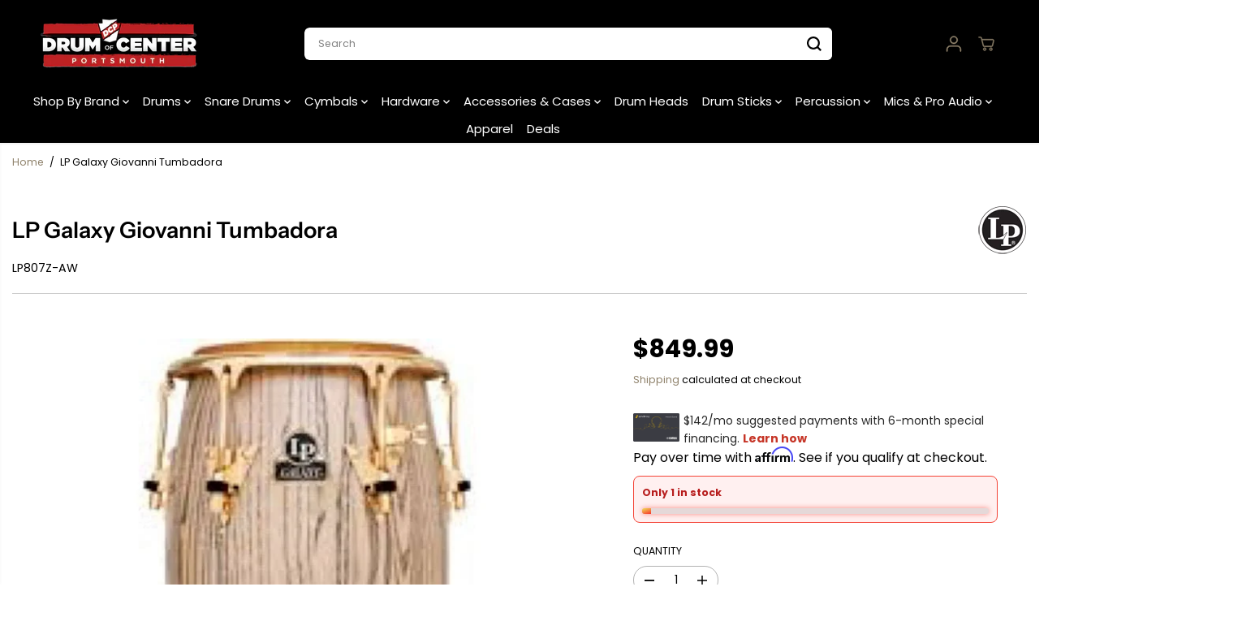

--- FILE ---
content_type: text/html; charset=utf-8
request_url: https://drumcenternh.com/variants/46054784434458/?section_id=pickup-availability
body_size: 579
content:
<div id="shopify-section-pickup-availability" class="shopify-section">
<div  id="pickUpAvailabilityPreview"><div class="pickup-availability-info"><div class="pickup-availability-heading">
      <p>Pickup currently unavailable at <span class="color-foreground">Drum Center of Portsmouth</span></p>
    </div><div class="pickup-availability-content">
        <a href="#" id="ShowPickupAvailabilityDrawer" class="pickup-availability-button link link--text underlined-link text-small" aria-haspopup="dialog">
          Check availability for pickup
        </a>
      </div></div>
</div>
<div id="pickUpAvailabilityMain" class="hidden">
  <div class="pickUpAvailabilityContent" tabindex="-1" role="dialog" aria-modal="true" aria-labelledby="PickupAvailabilityHeading">
    <div class="pickup-availability-header">
      <h5 class="pickup-availability-drawer-title" id="PickupAvailabilityHeading">LP Galaxy Giovanni Tumbadora</h5></div>
    <ul class="list-unstyled pickup-availability-list list-unstyled" data-store-availability-drawer-content><li class="pickup-availability-list__item">
        <h6 class="pickup-loaction-title">Drum Center of Portsmouth</h6>
        <p class="pickup-availability-preview"><span>Pickup currently unavailable</span></p><address class="pickup-availability-address">
          <p>144 Lafayette Road<br>North Hampton NH 03862<br>United States</p>
<p>6033198109</p></address>
      </li><li class="pickup-availability-list__item">
        <h6 class="pickup-loaction-title">Drum Center of Portsmouth Annex</h6>
        <p class="pickup-availability-preview"><span>Pickup currently unavailable</span></p><address class="pickup-availability-address">
          <p>136 Lafayette Road<br>North Hampton NH 03862<br>United States</p>
<p>+16033198109</p></address>
      </li></ul>
  </div>
</div></div>

--- FILE ---
content_type: text/javascript
request_url: https://cdn.shopify.com/extensions/019c01d1-8fd1-74f0-b2f5-09637e80219a/upcart-269/assets/upcart-bundle.js
body_size: 168907
content:
//https://slide.upcart.app/licenses/storefront.txt
"use strict";(()=>{var N3=Object.create;var cI=Object.defineProperty;var O3=Object.getOwnPropertyDescriptor;var L3=Object.getOwnPropertyNames;var U3=Object.getPrototypeOf,V3=Object.prototype.hasOwnProperty;var lt=(e,t)=>()=>(t||e((t={exports:{}}).exports,t),t.exports);var B3=(e,t,r,n)=>{if(t&&typeof t=="object"||typeof t=="function")for(let a of L3(t))!V3.call(e,a)&&a!==r&&cI(e,a,{get:()=>t[a],enumerable:!(n=O3(t,a))||n.enumerable});return e};var C=(e,t,r)=>(r=e!=null?N3(U3(e)):{},B3(t||!e||!e.__esModule?cI(r,"default",{value:e,enumerable:!0}):r,e));var qI=lt(We=>{"use strict";var Dl=Symbol.for("react.element"),j3=Symbol.for("react.portal"),J3=Symbol.for("react.fragment"),Q3=Symbol.for("react.strict_mode"),X3=Symbol.for("react.profiler"),Z3=Symbol.for("react.provider"),e5=Symbol.for("react.context"),t5=Symbol.for("react.forward_ref"),r5=Symbol.for("react.suspense"),n5=Symbol.for("react.memo"),o5=Symbol.for("react.lazy"),OI=Symbol.iterator;function a5(e){return e===null||typeof e!="object"?null:(e=OI&&e[OI]||e["@@iterator"],typeof e=="function"?e:null)}var VI={isMounted:function(){return!1},enqueueForceUpdate:function(){},enqueueReplaceState:function(){},enqueueSetState:function(){}},BI=Object.assign,FI={};function ps(e,t,r){this.props=e,this.context=t,this.refs=FI,this.updater=r||VI}ps.prototype.isReactComponent={};ps.prototype.setState=function(e,t){if(typeof e!="object"&&typeof e!="function"&&e!=null)throw Error("setState(...): takes an object of state variables to update or a function which returns an object of state variables.");this.updater.enqueueSetState(this,e,t,"setState")};ps.prototype.forceUpdate=function(e){this.updater.enqueueForceUpdate(this,e,"forceUpdate")};function HI(){}HI.prototype=ps.prototype;function jg(e,t,r){this.props=e,this.context=t,this.refs=FI,this.updater=r||VI}var Jg=jg.prototype=new HI;Jg.constructor=jg;BI(Jg,ps.prototype);Jg.isPureReactComponent=!0;var LI=Array.isArray,GI=Object.prototype.hasOwnProperty,Qg={current:null},WI={key:!0,ref:!0,__self:!0,__source:!0};function zI(e,t,r){var n,a={},s=null,l=null;if(t!=null)for(n in t.ref!==void 0&&(l=t.ref),t.key!==void 0&&(s=""+t.key),t)GI.call(t,n)&&!WI.hasOwnProperty(n)&&(a[n]=t[n]);var c=arguments.length-2;if(c===1)a.children=r;else if(1<c){for(var p=Array(c),m=0;m<c;m++)p[m]=arguments[m+2];a.children=p}if(e&&e.defaultProps)for(n in c=e.defaultProps,c)a[n]===void 0&&(a[n]=c[n]);return{$$typeof:Dl,type:e,key:s,ref:l,props:a,_owner:Qg.current}}function i5(e,t){return{$$typeof:Dl,type:e.type,key:t,ref:e.ref,props:e.props,_owner:e._owner}}function Xg(e){return typeof e=="object"&&e!==null&&e.$$typeof===Dl}function s5(e){var t={"=":"=0",":":"=2"};return"$"+e.replace(/[=:]/g,function(r){return t[r]})}var UI=/\/+/g;function Kg(e,t){return typeof e=="object"&&e!==null&&e.key!=null?s5(""+e.key):t.toString(36)}function Xc(e,t,r,n,a){var s=typeof e;(s==="undefined"||s==="boolean")&&(e=null);var l=!1;if(e===null)l=!0;else switch(s){case"string":case"number":l=!0;break;case"object":switch(e.$$typeof){case Dl:case j3:l=!0}}if(l)return l=e,a=a(l),e=n===""?"."+Kg(l,0):n,LI(a)?(r="",e!=null&&(r=e.replace(UI,"$&/")+"/"),Xc(a,t,r,"",function(m){return m})):a!=null&&(Xg(a)&&(a=i5(a,r+(!a.key||l&&l.key===a.key?"":(""+a.key).replace(UI,"$&/")+"/")+e)),t.push(a)),1;if(l=0,n=n===""?".":n+":",LI(e))for(var c=0;c<e.length;c++){s=e[c];var p=n+Kg(s,c);l+=Xc(s,t,r,p,a)}else if(p=a5(e),typeof p=="function")for(e=p.call(e),c=0;!(s=e.next()).done;)s=s.value,p=n+Kg(s,c++),l+=Xc(s,t,r,p,a);else if(s==="object")throw t=String(e),Error("Objects are not valid as a React child (found: "+(t==="[object Object]"?"object with keys {"+Object.keys(e).join(", ")+"}":t)+"). If you meant to render a collection of children, use an array instead.");return l}function Qc(e,t,r){if(e==null)return e;var n=[],a=0;return Xc(e,n,"","",function(s){return t.call(r,s,a++)}),n}function l5(e){if(e._status===-1){var t=e._result;t=t(),t.then(function(r){(e._status===0||e._status===-1)&&(e._status=1,e._result=r)},function(r){(e._status===0||e._status===-1)&&(e._status=2,e._result=r)}),e._status===-1&&(e._status=0,e._result=t)}if(e._status===1)return e._result.default;throw e._result}var wr={current:null},Zc={transition:null},u5={ReactCurrentDispatcher:wr,ReactCurrentBatchConfig:Zc,ReactCurrentOwner:Qg};We.Children={map:Qc,forEach:function(e,t,r){Qc(e,function(){t.apply(this,arguments)},r)},count:function(e){var t=0;return Qc(e,function(){t++}),t},toArray:function(e){return Qc(e,function(t){return t})||[]},only:function(e){if(!Xg(e))throw Error("React.Children.only expected to receive a single React element child.");return e}};We.Component=ps;We.Fragment=J3;We.Profiler=X3;We.PureComponent=jg;We.StrictMode=Q3;We.Suspense=r5;We.__SECRET_INTERNALS_DO_NOT_USE_OR_YOU_WILL_BE_FIRED=u5;We.cloneElement=function(e,t,r){if(e==null)throw Error("React.cloneElement(...): The argument must be a React element, but you passed "+e+".");var n=BI({},e.props),a=e.key,s=e.ref,l=e._owner;if(t!=null){if(t.ref!==void 0&&(s=t.ref,l=Qg.current),t.key!==void 0&&(a=""+t.key),e.type&&e.type.defaultProps)var c=e.type.defaultProps;for(p in t)GI.call(t,p)&&!WI.hasOwnProperty(p)&&(n[p]=t[p]===void 0&&c!==void 0?c[p]:t[p])}var p=arguments.length-2;if(p===1)n.children=r;else if(1<p){c=Array(p);for(var m=0;m<p;m++)c[m]=arguments[m+2];n.children=c}return{$$typeof:Dl,type:e.type,key:a,ref:s,props:n,_owner:l}};We.createContext=function(e){return e={$$typeof:e5,_currentValue:e,_currentValue2:e,_threadCount:0,Provider:null,Consumer:null,_defaultValue:null,_globalName:null},e.Provider={$$typeof:Z3,_context:e},e.Consumer=e};We.createElement=zI;We.createFactory=function(e){var t=zI.bind(null,e);return t.type=e,t};We.createRef=function(){return{current:null}};We.forwardRef=function(e){return{$$typeof:t5,render:e}};We.isValidElement=Xg;We.lazy=function(e){return{$$typeof:o5,_payload:{_status:-1,_result:e},_init:l5}};We.memo=function(e,t){return{$$typeof:n5,type:e,compare:t===void 0?null:t}};We.startTransition=function(e){var t=Zc.transition;Zc.transition={};try{e()}finally{Zc.transition=t}};We.unstable_act=function(){throw Error("act(...) is not supported in production builds of React.")};We.useCallback=function(e,t){return wr.current.useCallback(e,t)};We.useContext=function(e){return wr.current.useContext(e)};We.useDebugValue=function(){};We.useDeferredValue=function(e){return wr.current.useDeferredValue(e)};We.useEffect=function(e,t){return wr.current.useEffect(e,t)};We.useId=function(){return wr.current.useId()};We.useImperativeHandle=function(e,t,r){return wr.current.useImperativeHandle(e,t,r)};We.useInsertionEffect=function(e,t){return wr.current.useInsertionEffect(e,t)};We.useLayoutEffect=function(e,t){return wr.current.useLayoutEffect(e,t)};We.useMemo=function(e,t){return wr.current.useMemo(e,t)};We.useReducer=function(e,t,r){return wr.current.useReducer(e,t,r)};We.useRef=function(e){return wr.current.useRef(e)};We.useState=function(e){return wr.current.useState(e)};We.useSyncExternalStore=function(e,t,r){return wr.current.useSyncExternalStore(e,t,r)};We.useTransition=function(){return wr.current.useTransition()};We.version="18.2.0"});var G=lt(($9,YI)=>{"use strict";YI.exports=qI()});var rP=lt(dt=>{"use strict";function ry(e,t){var r=e.length;e.push(t);e:for(;0<r;){var n=r-1>>>1,a=e[n];if(0<ep(a,t))e[n]=t,e[r]=a,r=n;else break e}}function Kn(e){return e.length===0?null:e[0]}function rp(e){if(e.length===0)return null;var t=e[0],r=e.pop();if(r!==t){e[0]=r;e:for(var n=0,a=e.length,s=a>>>1;n<s;){var l=2*(n+1)-1,c=e[l],p=l+1,m=e[p];if(0>ep(c,r))p<a&&0>ep(m,c)?(e[n]=m,e[p]=r,n=p):(e[n]=c,e[l]=r,n=l);else if(p<a&&0>ep(m,r))e[n]=m,e[p]=r,n=p;else break e}}return t}function ep(e,t){var r=e.sortIndex-t.sortIndex;return r!==0?r:e.id-t.id}typeof performance=="object"&&typeof performance.now=="function"?($I=performance,dt.unstable_now=function(){return $I.now()}):(Zg=Date,KI=Zg.now(),dt.unstable_now=function(){return Zg.now()-KI});var $I,Zg,KI,fo=[],ba=[],c5=1,Tn=null,yr=3,np=!1,Pi=!1,Nl=!1,QI=typeof setTimeout=="function"?setTimeout:null,XI=typeof clearTimeout=="function"?clearTimeout:null,jI=typeof setImmediate<"u"?setImmediate:null;typeof navigator<"u"&&navigator.scheduling!==void 0&&navigator.scheduling.isInputPending!==void 0&&navigator.scheduling.isInputPending.bind(navigator.scheduling);function ny(e){for(var t=Kn(ba);t!==null;){if(t.callback===null)rp(ba);else if(t.startTime<=e)rp(ba),t.sortIndex=t.expirationTime,ry(fo,t);else break;t=Kn(ba)}}function oy(e){if(Nl=!1,ny(e),!Pi)if(Kn(fo)!==null)Pi=!0,iy(ay);else{var t=Kn(ba);t!==null&&sy(oy,t.startTime-e)}}function ay(e,t){Pi=!1,Nl&&(Nl=!1,XI(Ol),Ol=-1),np=!0;var r=yr;try{for(ny(t),Tn=Kn(fo);Tn!==null&&(!(Tn.expirationTime>t)||e&&!tP());){var n=Tn.callback;if(typeof n=="function"){Tn.callback=null,yr=Tn.priorityLevel;var a=n(Tn.expirationTime<=t);t=dt.unstable_now(),typeof a=="function"?Tn.callback=a:Tn===Kn(fo)&&rp(fo),ny(t)}else rp(fo);Tn=Kn(fo)}if(Tn!==null)var s=!0;else{var l=Kn(ba);l!==null&&sy(oy,l.startTime-t),s=!1}return s}finally{Tn=null,yr=r,np=!1}}var op=!1,tp=null,Ol=-1,ZI=5,eP=-1;function tP(){return!(dt.unstable_now()-eP<ZI)}function ey(){if(tp!==null){var e=dt.unstable_now();eP=e;var t=!0;try{t=tp(!0,e)}finally{t?kl():(op=!1,tp=null)}}else op=!1}var kl;typeof jI=="function"?kl=function(){jI(ey)}:typeof MessageChannel<"u"?(ty=new MessageChannel,JI=ty.port2,ty.port1.onmessage=ey,kl=function(){JI.postMessage(null)}):kl=function(){QI(ey,0)};var ty,JI;function iy(e){tp=e,op||(op=!0,kl())}function sy(e,t){Ol=QI(function(){e(dt.unstable_now())},t)}dt.unstable_IdlePriority=5;dt.unstable_ImmediatePriority=1;dt.unstable_LowPriority=4;dt.unstable_NormalPriority=3;dt.unstable_Profiling=null;dt.unstable_UserBlockingPriority=2;dt.unstable_cancelCallback=function(e){e.callback=null};dt.unstable_continueExecution=function(){Pi||np||(Pi=!0,iy(ay))};dt.unstable_forceFrameRate=function(e){0>e||125<e?console.error("forceFrameRate takes a positive int between 0 and 125, forcing frame rates higher than 125 fps is not supported"):ZI=0<e?Math.floor(1e3/e):5};dt.unstable_getCurrentPriorityLevel=function(){return yr};dt.unstable_getFirstCallbackNode=function(){return Kn(fo)};dt.unstable_next=function(e){switch(yr){case 1:case 2:case 3:var t=3;break;default:t=yr}var r=yr;yr=t;try{return e()}finally{yr=r}};dt.unstable_pauseExecution=function(){};dt.unstable_requestPaint=function(){};dt.unstable_runWithPriority=function(e,t){switch(e){case 1:case 2:case 3:case 4:case 5:break;default:e=3}var r=yr;yr=e;try{return t()}finally{yr=r}};dt.unstable_scheduleCallback=function(e,t,r){var n=dt.unstable_now();switch(typeof r=="object"&&r!==null?(r=r.delay,r=typeof r=="number"&&0<r?n+r:n):r=n,e){case 1:var a=-1;break;case 2:a=250;break;case 5:a=1073741823;break;case 4:a=1e4;break;default:a=5e3}return a=r+a,e={id:c5++,callback:t,priorityLevel:e,startTime:r,expirationTime:a,sortIndex:-1},r>n?(e.sortIndex=r,ry(ba,e),Kn(fo)===null&&e===Kn(ba)&&(Nl?(XI(Ol),Ol=-1):Nl=!0,sy(oy,r-n))):(e.sortIndex=a,ry(fo,e),Pi||np||(Pi=!0,iy(ay))),e};dt.unstable_shouldYield=tP;dt.unstable_wrapCallback=function(e){var t=yr;return function(){var r=yr;yr=t;try{return e.apply(this,arguments)}finally{yr=r}}}});var oP=lt((j9,nP)=>{"use strict";nP.exports=rP()});var cE=lt(un=>{"use strict";var p0=G(),sn=oP();function z(e){for(var t="https://reactjs.org/docs/error-decoder.html?invariant="+e,r=1;r<arguments.length;r++)t+="&args[]="+encodeURIComponent(arguments[r]);return"Minified React error #"+e+"; visit "+t+" for the full message or use the non-minified dev environment for full errors and additional helpful warnings."}var d0=new Set,nu={};function Li(e,t){Ds(e,t),Ds(e+"Capture",t)}function Ds(e,t){for(nu[e]=t,e=0;e<t.length;e++)d0.add(t[e])}var jo=!(typeof window>"u"||typeof window.document>"u"||typeof window.document.createElement>"u"),My=Object.prototype.hasOwnProperty,p5=/^[:A-Z_a-z\u00C0-\u00D6\u00D8-\u00F6\u00F8-\u02FF\u0370-\u037D\u037F-\u1FFF\u200C-\u200D\u2070-\u218F\u2C00-\u2FEF\u3001-\uD7FF\uF900-\uFDCF\uFDF0-\uFFFD][:A-Z_a-z\u00C0-\u00D6\u00D8-\u00F6\u00F8-\u02FF\u0370-\u037D\u037F-\u1FFF\u200C-\u200D\u2070-\u218F\u2C00-\u2FEF\u3001-\uD7FF\uF900-\uFDCF\uFDF0-\uFFFD\-.0-9\u00B7\u0300-\u036F\u203F-\u2040]*$/,aP={},iP={};function d5(e){return My.call(iP,e)?!0:My.call(aP,e)?!1:p5.test(e)?iP[e]=!0:(aP[e]=!0,!1)}function m5(e,t,r,n){if(r!==null&&r.type===0)return!1;switch(typeof t){case"function":case"symbol":return!0;case"boolean":return n?!1:r!==null?!r.acceptsBooleans:(e=e.toLowerCase().slice(0,5),e!=="data-"&&e!=="aria-");default:return!1}}function f5(e,t,r,n){if(t===null||typeof t>"u"||m5(e,t,r,n))return!0;if(n)return!1;if(r!==null)switch(r.type){case 3:return!t;case 4:return t===!1;case 5:return isNaN(t);case 6:return isNaN(t)||1>t}return!1}function Rr(e,t,r,n,a,s,l){this.acceptsBooleans=t===2||t===3||t===4,this.attributeName=n,this.attributeNamespace=a,this.mustUseProperty=r,this.propertyName=e,this.type=t,this.sanitizeURL=s,this.removeEmptyString=l}var cr={};"children dangerouslySetInnerHTML defaultValue defaultChecked innerHTML suppressContentEditableWarning suppressHydrationWarning style".split(" ").forEach(function(e){cr[e]=new Rr(e,0,!1,e,null,!1,!1)});[["acceptCharset","accept-charset"],["className","class"],["htmlFor","for"],["httpEquiv","http-equiv"]].forEach(function(e){var t=e[0];cr[t]=new Rr(t,1,!1,e[1],null,!1,!1)});["contentEditable","draggable","spellCheck","value"].forEach(function(e){cr[e]=new Rr(e,2,!1,e.toLowerCase(),null,!1,!1)});["autoReverse","externalResourcesRequired","focusable","preserveAlpha"].forEach(function(e){cr[e]=new Rr(e,2,!1,e,null,!1,!1)});"allowFullScreen async autoFocus autoPlay controls default defer disabled disablePictureInPicture disableRemotePlayback formNoValidate hidden loop noModule noValidate open playsInline readOnly required reversed scoped seamless itemScope".split(" ").forEach(function(e){cr[e]=new Rr(e,3,!1,e.toLowerCase(),null,!1,!1)});["checked","multiple","muted","selected"].forEach(function(e){cr[e]=new Rr(e,3,!0,e,null,!1,!1)});["capture","download"].forEach(function(e){cr[e]=new Rr(e,4,!1,e,null,!1,!1)});["cols","rows","size","span"].forEach(function(e){cr[e]=new Rr(e,6,!1,e,null,!1,!1)});["rowSpan","start"].forEach(function(e){cr[e]=new Rr(e,5,!1,e.toLowerCase(),null,!1,!1)});var Ih=/[\-:]([a-z])/g;function Ph(e){return e[1].toUpperCase()}"accent-height alignment-baseline arabic-form baseline-shift cap-height clip-path clip-rule color-interpolation color-interpolation-filters color-profile color-rendering dominant-baseline enable-background fill-opacity fill-rule flood-color flood-opacity font-family font-size font-size-adjust font-stretch font-style font-variant font-weight glyph-name glyph-orientation-horizontal glyph-orientation-vertical horiz-adv-x horiz-origin-x image-rendering letter-spacing lighting-color marker-end marker-mid marker-start overline-position overline-thickness paint-order panose-1 pointer-events rendering-intent shape-rendering stop-color stop-opacity strikethrough-position strikethrough-thickness stroke-dasharray stroke-dashoffset stroke-linecap stroke-linejoin stroke-miterlimit stroke-opacity stroke-width text-anchor text-decoration text-rendering underline-position underline-thickness unicode-bidi unicode-range units-per-em v-alphabetic v-hanging v-ideographic v-mathematical vector-effect vert-adv-y vert-origin-x vert-origin-y word-spacing writing-mode xmlns:xlink x-height".split(" ").forEach(function(e){var t=e.replace(Ih,Ph);cr[t]=new Rr(t,1,!1,e,null,!1,!1)});"xlink:actuate xlink:arcrole xlink:role xlink:show xlink:title xlink:type".split(" ").forEach(function(e){var t=e.replace(Ih,Ph);cr[t]=new Rr(t,1,!1,e,"http://www.w3.org/1999/xlink",!1,!1)});["xml:base","xml:lang","xml:space"].forEach(function(e){var t=e.replace(Ih,Ph);cr[t]=new Rr(t,1,!1,e,"http://www.w3.org/XML/1998/namespace",!1,!1)});["tabIndex","crossOrigin"].forEach(function(e){cr[e]=new Rr(e,1,!1,e.toLowerCase(),null,!1,!1)});cr.xlinkHref=new Rr("xlinkHref",1,!1,"xlink:href","http://www.w3.org/1999/xlink",!0,!1);["src","href","action","formAction"].forEach(function(e){cr[e]=new Rr(e,1,!1,e.toLowerCase(),null,!0,!0)});function Th(e,t,r,n){var a=cr.hasOwnProperty(t)?cr[t]:null;(a!==null?a.type!==0:n||!(2<t.length)||t[0]!=="o"&&t[0]!=="O"||t[1]!=="n"&&t[1]!=="N")&&(f5(t,r,a,n)&&(r=null),n||a===null?d5(t)&&(r===null?e.removeAttribute(t):e.setAttribute(t,""+r)):a.mustUseProperty?e[a.propertyName]=r===null?a.type===3?!1:"":r:(t=a.attributeName,n=a.attributeNamespace,r===null?e.removeAttribute(t):(a=a.type,r=a===3||a===4&&r===!0?"":""+r,n?e.setAttributeNS(n,t,r):e.setAttribute(t,r))))}var Zo=p0.__SECRET_INTERNALS_DO_NOT_USE_OR_YOU_WILL_BE_FIRED,ap=Symbol.for("react.element"),fs=Symbol.for("react.portal"),gs=Symbol.for("react.fragment"),Eh=Symbol.for("react.strict_mode"),Ry=Symbol.for("react.profiler"),m0=Symbol.for("react.provider"),f0=Symbol.for("react.context"),bh=Symbol.for("react.forward_ref"),Dy=Symbol.for("react.suspense"),ky=Symbol.for("react.suspense_list"),Ah=Symbol.for("react.memo"),wa=Symbol.for("react.lazy");Symbol.for("react.scope");Symbol.for("react.debug_trace_mode");var g0=Symbol.for("react.offscreen");Symbol.for("react.legacy_hidden");Symbol.for("react.cache");Symbol.for("react.tracing_marker");var sP=Symbol.iterator;function Ll(e){return e===null||typeof e!="object"?null:(e=sP&&e[sP]||e["@@iterator"],typeof e=="function"?e:null)}var xt=Object.assign,ly;function zl(e){if(ly===void 0)try{throw Error()}catch(r){var t=r.stack.trim().match(/\n( *(at )?)/);ly=t&&t[1]||""}return`
`+ly+e}var uy=!1;function cy(e,t){if(!e||uy)return"";uy=!0;var r=Error.prepareStackTrace;Error.prepareStackTrace=void 0;try{if(t)if(t=function(){throw Error()},Object.defineProperty(t.prototype,"props",{set:function(){throw Error()}}),typeof Reflect=="object"&&Reflect.construct){try{Reflect.construct(t,[])}catch(m){var n=m}Reflect.construct(e,[],t)}else{try{t.call()}catch(m){n=m}e.call(t.prototype)}else{try{throw Error()}catch(m){n=m}e()}}catch(m){if(m&&n&&typeof m.stack=="string"){for(var a=m.stack.split(`
`),s=n.stack.split(`
`),l=a.length-1,c=s.length-1;1<=l&&0<=c&&a[l]!==s[c];)c--;for(;1<=l&&0<=c;l--,c--)if(a[l]!==s[c]){if(l!==1||c!==1)do if(l--,c--,0>c||a[l]!==s[c]){var p=`
`+a[l].replace(" at new "," at ");return e.displayName&&p.includes("<anonymous>")&&(p=p.replace("<anonymous>",e.displayName)),p}while(1<=l&&0<=c);break}}}finally{uy=!1,Error.prepareStackTrace=r}return(e=e?e.displayName||e.name:"")?zl(e):""}function g5(e){switch(e.tag){case 5:return zl(e.type);case 16:return zl("Lazy");case 13:return zl("Suspense");case 19:return zl("SuspenseList");case 0:case 2:case 15:return e=cy(e.type,!1),e;case 11:return e=cy(e.type.render,!1),e;case 1:return e=cy(e.type,!0),e;default:return""}}function Ny(e){if(e==null)return null;if(typeof e=="function")return e.displayName||e.name||null;if(typeof e=="string")return e;switch(e){case gs:return"Fragment";case fs:return"Portal";case Ry:return"Profiler";case Eh:return"StrictMode";case Dy:return"Suspense";case ky:return"SuspenseList"}if(typeof e=="object")switch(e.$$typeof){case f0:return(e.displayName||"Context")+".Consumer";case m0:return(e._context.displayName||"Context")+".Provider";case bh:var t=e.render;return e=e.displayName,e||(e=t.displayName||t.name||"",e=e!==""?"ForwardRef("+e+")":"ForwardRef"),e;case Ah:return t=e.displayName||null,t!==null?t:Ny(e.type)||"Memo";case wa:t=e._payload,e=e._init;try{return Ny(e(t))}catch{}}return null}function y5(e){var t=e.type;switch(e.tag){case 24:return"Cache";case 9:return(t.displayName||"Context")+".Consumer";case 10:return(t._context.displayName||"Context")+".Provider";case 18:return"DehydratedFragment";case 11:return e=t.render,e=e.displayName||e.name||"",t.displayName||(e!==""?"ForwardRef("+e+")":"ForwardRef");case 7:return"Fragment";case 5:return t;case 4:return"Portal";case 3:return"Root";case 6:return"Text";case 16:return Ny(t);case 8:return t===Eh?"StrictMode":"Mode";case 22:return"Offscreen";case 12:return"Profiler";case 21:return"Scope";case 13:return"Suspense";case 19:return"SuspenseList";case 25:return"TracingMarker";case 1:case 0:case 17:case 2:case 14:case 15:if(typeof t=="function")return t.displayName||t.name||null;if(typeof t=="string")return t}return null}function Ga(e){switch(typeof e){case"boolean":case"number":case"string":case"undefined":return e;case"object":return e;default:return""}}function y0(e){var t=e.type;return(e=e.nodeName)&&e.toLowerCase()==="input"&&(t==="checkbox"||t==="radio")}function h5(e){var t=y0(e)?"checked":"value",r=Object.getOwnPropertyDescriptor(e.constructor.prototype,t),n=""+e[t];if(!e.hasOwnProperty(t)&&typeof r<"u"&&typeof r.get=="function"&&typeof r.set=="function"){var a=r.get,s=r.set;return Object.defineProperty(e,t,{configurable:!0,get:function(){return a.call(this)},set:function(l){n=""+l,s.call(this,l)}}),Object.defineProperty(e,t,{enumerable:r.enumerable}),{getValue:function(){return n},setValue:function(l){n=""+l},stopTracking:function(){e._valueTracker=null,delete e[t]}}}}function ip(e){e._valueTracker||(e._valueTracker=h5(e))}function h0(e){if(!e)return!1;var t=e._valueTracker;if(!t)return!0;var r=t.getValue(),n="";return e&&(n=y0(e)?e.checked?"true":"false":e.value),e=n,e!==r?(t.setValue(e),!0):!1}function Np(e){if(e=e||(typeof document<"u"?document:void 0),typeof e>"u")return null;try{return e.activeElement||e.body}catch{return e.body}}function Oy(e,t){var r=t.checked;return xt({},t,{defaultChecked:void 0,defaultValue:void 0,value:void 0,checked:r??e._wrapperState.initialChecked})}function lP(e,t){var r=t.defaultValue==null?"":t.defaultValue,n=t.checked!=null?t.checked:t.defaultChecked;r=Ga(t.value!=null?t.value:r),e._wrapperState={initialChecked:n,initialValue:r,controlled:t.type==="checkbox"||t.type==="radio"?t.checked!=null:t.value!=null}}function _0(e,t){t=t.checked,t!=null&&Th(e,"checked",t,!1)}function Ly(e,t){_0(e,t);var r=Ga(t.value),n=t.type;if(r!=null)n==="number"?(r===0&&e.value===""||e.value!=r)&&(e.value=""+r):e.value!==""+r&&(e.value=""+r);else if(n==="submit"||n==="reset"){e.removeAttribute("value");return}t.hasOwnProperty("value")?Uy(e,t.type,r):t.hasOwnProperty("defaultValue")&&Uy(e,t.type,Ga(t.defaultValue)),t.checked==null&&t.defaultChecked!=null&&(e.defaultChecked=!!t.defaultChecked)}function uP(e,t,r){if(t.hasOwnProperty("value")||t.hasOwnProperty("defaultValue")){var n=t.type;if(!(n!=="submit"&&n!=="reset"||t.value!==void 0&&t.value!==null))return;t=""+e._wrapperState.initialValue,r||t===e.value||(e.value=t),e.defaultValue=t}r=e.name,r!==""&&(e.name=""),e.defaultChecked=!!e._wrapperState.initialChecked,r!==""&&(e.name=r)}function Uy(e,t,r){(t!=="number"||Np(e.ownerDocument)!==e)&&(r==null?e.defaultValue=""+e._wrapperState.initialValue:e.defaultValue!==""+r&&(e.defaultValue=""+r))}var ql=Array.isArray;function bs(e,t,r,n){if(e=e.options,t){t={};for(var a=0;a<r.length;a++)t["$"+r[a]]=!0;for(r=0;r<e.length;r++)a=t.hasOwnProperty("$"+e[r].value),e[r].selected!==a&&(e[r].selected=a),a&&n&&(e[r].defaultSelected=!0)}else{for(r=""+Ga(r),t=null,a=0;a<e.length;a++){if(e[a].value===r){e[a].selected=!0,n&&(e[a].defaultSelected=!0);return}t!==null||e[a].disabled||(t=e[a])}t!==null&&(t.selected=!0)}}function Vy(e,t){if(t.dangerouslySetInnerHTML!=null)throw Error(z(91));return xt({},t,{value:void 0,defaultValue:void 0,children:""+e._wrapperState.initialValue})}function cP(e,t){var r=t.value;if(r==null){if(r=t.children,t=t.defaultValue,r!=null){if(t!=null)throw Error(z(92));if(ql(r)){if(1<r.length)throw Error(z(93));r=r[0]}t=r}t==null&&(t=""),r=t}e._wrapperState={initialValue:Ga(r)}}function S0(e,t){var r=Ga(t.value),n=Ga(t.defaultValue);r!=null&&(r=""+r,r!==e.value&&(e.value=r),t.defaultValue==null&&e.defaultValue!==r&&(e.defaultValue=r)),n!=null&&(e.defaultValue=""+n)}function pP(e){var t=e.textContent;t===e._wrapperState.initialValue&&t!==""&&t!==null&&(e.value=t)}function v0(e){switch(e){case"svg":return"http://www.w3.org/2000/svg";case"math":return"http://www.w3.org/1998/Math/MathML";default:return"http://www.w3.org/1999/xhtml"}}function By(e,t){return e==null||e==="http://www.w3.org/1999/xhtml"?v0(t):e==="http://www.w3.org/2000/svg"&&t==="foreignObject"?"http://www.w3.org/1999/xhtml":e}var sp,C0=function(e){return typeof MSApp<"u"&&MSApp.execUnsafeLocalFunction?function(t,r,n,a){MSApp.execUnsafeLocalFunction(function(){return e(t,r,n,a)})}:e}(function(e,t){if(e.namespaceURI!=="http://www.w3.org/2000/svg"||"innerHTML"in e)e.innerHTML=t;else{for(sp=sp||document.createElement("div"),sp.innerHTML="<svg>"+t.valueOf().toString()+"</svg>",t=sp.firstChild;e.firstChild;)e.removeChild(e.firstChild);for(;t.firstChild;)e.appendChild(t.firstChild)}});function ou(e,t){if(t){var r=e.firstChild;if(r&&r===e.lastChild&&r.nodeType===3){r.nodeValue=t;return}}e.textContent=t}var Kl={animationIterationCount:!0,aspectRatio:!0,borderImageOutset:!0,borderImageSlice:!0,borderImageWidth:!0,boxFlex:!0,boxFlexGroup:!0,boxOrdinalGroup:!0,columnCount:!0,columns:!0,flex:!0,flexGrow:!0,flexPositive:!0,flexShrink:!0,flexNegative:!0,flexOrder:!0,gridArea:!0,gridRow:!0,gridRowEnd:!0,gridRowSpan:!0,gridRowStart:!0,gridColumn:!0,gridColumnEnd:!0,gridColumnSpan:!0,gridColumnStart:!0,fontWeight:!0,lineClamp:!0,lineHeight:!0,opacity:!0,order:!0,orphans:!0,tabSize:!0,widows:!0,zIndex:!0,zoom:!0,fillOpacity:!0,floodOpacity:!0,stopOpacity:!0,strokeDasharray:!0,strokeDashoffset:!0,strokeMiterlimit:!0,strokeOpacity:!0,strokeWidth:!0},_5=["Webkit","ms","Moz","O"];Object.keys(Kl).forEach(function(e){_5.forEach(function(t){t=t+e.charAt(0).toUpperCase()+e.substring(1),Kl[t]=Kl[e]})});function I0(e,t,r){return t==null||typeof t=="boolean"||t===""?"":r||typeof t!="number"||t===0||Kl.hasOwnProperty(e)&&Kl[e]?(""+t).trim():t+"px"}function P0(e,t){e=e.style;for(var r in t)if(t.hasOwnProperty(r)){var n=r.indexOf("--")===0,a=I0(r,t[r],n);r==="float"&&(r="cssFloat"),n?e.setProperty(r,a):e[r]=a}}var S5=xt({menuitem:!0},{area:!0,base:!0,br:!0,col:!0,embed:!0,hr:!0,img:!0,input:!0,keygen:!0,link:!0,meta:!0,param:!0,source:!0,track:!0,wbr:!0});function Fy(e,t){if(t){if(S5[e]&&(t.children!=null||t.dangerouslySetInnerHTML!=null))throw Error(z(137,e));if(t.dangerouslySetInnerHTML!=null){if(t.children!=null)throw Error(z(60));if(typeof t.dangerouslySetInnerHTML!="object"||!("__html"in t.dangerouslySetInnerHTML))throw Error(z(61))}if(t.style!=null&&typeof t.style!="object")throw Error(z(62))}}function Hy(e,t){if(e.indexOf("-")===-1)return typeof t.is=="string";switch(e){case"annotation-xml":case"color-profile":case"font-face":case"font-face-src":case"font-face-uri":case"font-face-format":case"font-face-name":case"missing-glyph":return!1;default:return!0}}var Gy=null;function wh(e){return e=e.target||e.srcElement||window,e.correspondingUseElement&&(e=e.correspondingUseElement),e.nodeType===3?e.parentNode:e}var Wy=null,As=null,ws=null;function dP(e){if(e=Iu(e)){if(typeof Wy!="function")throw Error(z(280));var t=e.stateNode;t&&(t=ld(t),Wy(e.stateNode,e.type,t))}}function T0(e){As?ws?ws.push(e):ws=[e]:As=e}function E0(){if(As){var e=As,t=ws;if(ws=As=null,dP(e),t)for(e=0;e<t.length;e++)dP(t[e])}}function b0(e,t){return e(t)}function A0(){}var py=!1;function w0(e,t,r){if(py)return e(t,r);py=!0;try{return b0(e,t,r)}finally{py=!1,(As!==null||ws!==null)&&(A0(),E0())}}function au(e,t){var r=e.stateNode;if(r===null)return null;var n=ld(r);if(n===null)return null;r=n[t];e:switch(t){case"onClick":case"onClickCapture":case"onDoubleClick":case"onDoubleClickCapture":case"onMouseDown":case"onMouseDownCapture":case"onMouseMove":case"onMouseMoveCapture":case"onMouseUp":case"onMouseUpCapture":case"onMouseEnter":(n=!n.disabled)||(e=e.type,n=!(e==="button"||e==="input"||e==="select"||e==="textarea")),e=!n;break e;default:e=!1}if(e)return null;if(r&&typeof r!="function")throw Error(z(231,t,typeof r));return r}var zy=!1;if(jo)try{ds={},Object.defineProperty(ds,"passive",{get:function(){zy=!0}}),window.addEventListener("test",ds,ds),window.removeEventListener("test",ds,ds)}catch{zy=!1}var ds;function v5(e,t,r,n,a,s,l,c,p){var m=Array.prototype.slice.call(arguments,3);try{t.apply(r,m)}catch(f){this.onError(f)}}var jl=!1,Op=null,Lp=!1,qy=null,C5={onError:function(e){jl=!0,Op=e}};function I5(e,t,r,n,a,s,l,c,p){jl=!1,Op=null,v5.apply(C5,arguments)}function P5(e,t,r,n,a,s,l,c,p){if(I5.apply(this,arguments),jl){if(jl){var m=Op;jl=!1,Op=null}else throw Error(z(198));Lp||(Lp=!0,qy=m)}}function Ui(e){var t=e,r=e;if(e.alternate)for(;t.return;)t=t.return;else{e=t;do t=e,t.flags&4098&&(r=t.return),e=t.return;while(e)}return t.tag===3?r:null}function x0(e){if(e.tag===13){var t=e.memoizedState;if(t===null&&(e=e.alternate,e!==null&&(t=e.memoizedState)),t!==null)return t.dehydrated}return null}function mP(e){if(Ui(e)!==e)throw Error(z(188))}function T5(e){var t=e.alternate;if(!t){if(t=Ui(e),t===null)throw Error(z(188));return t!==e?null:e}for(var r=e,n=t;;){var a=r.return;if(a===null)break;var s=a.alternate;if(s===null){if(n=a.return,n!==null){r=n;continue}break}if(a.child===s.child){for(s=a.child;s;){if(s===r)return mP(a),e;if(s===n)return mP(a),t;s=s.sibling}throw Error(z(188))}if(r.return!==n.return)r=a,n=s;else{for(var l=!1,c=a.child;c;){if(c===r){l=!0,r=a,n=s;break}if(c===n){l=!0,n=a,r=s;break}c=c.sibling}if(!l){for(c=s.child;c;){if(c===r){l=!0,r=s,n=a;break}if(c===n){l=!0,n=s,r=a;break}c=c.sibling}if(!l)throw Error(z(189))}}if(r.alternate!==n)throw Error(z(190))}if(r.tag!==3)throw Error(z(188));return r.stateNode.current===r?e:t}function M0(e){return e=T5(e),e!==null?R0(e):null}function R0(e){if(e.tag===5||e.tag===6)return e;for(e=e.child;e!==null;){var t=R0(e);if(t!==null)return t;e=e.sibling}return null}var D0=sn.unstable_scheduleCallback,fP=sn.unstable_cancelCallback,E5=sn.unstable_shouldYield,b5=sn.unstable_requestPaint,Bt=sn.unstable_now,A5=sn.unstable_getCurrentPriorityLevel,xh=sn.unstable_ImmediatePriority,k0=sn.unstable_UserBlockingPriority,Up=sn.unstable_NormalPriority,w5=sn.unstable_LowPriority,N0=sn.unstable_IdlePriority,od=null,_o=null;function x5(e){if(_o&&typeof _o.onCommitFiberRoot=="function")try{_o.onCommitFiberRoot(od,e,void 0,(e.current.flags&128)===128)}catch{}}var Zn=Math.clz32?Math.clz32:D5,M5=Math.log,R5=Math.LN2;function D5(e){return e>>>=0,e===0?32:31-(M5(e)/R5|0)|0}var lp=64,up=4194304;function Yl(e){switch(e&-e){case 1:return 1;case 2:return 2;case 4:return 4;case 8:return 8;case 16:return 16;case 32:return 32;case 64:case 128:case 256:case 512:case 1024:case 2048:case 4096:case 8192:case 16384:case 32768:case 65536:case 131072:case 262144:case 524288:case 1048576:case 2097152:return e&4194240;case 4194304:case 8388608:case 16777216:case 33554432:case 67108864:return e&130023424;case 134217728:return 134217728;case 268435456:return 268435456;case 536870912:return 536870912;case 1073741824:return 1073741824;default:return e}}function Vp(e,t){var r=e.pendingLanes;if(r===0)return 0;var n=0,a=e.suspendedLanes,s=e.pingedLanes,l=r&268435455;if(l!==0){var c=l&~a;c!==0?n=Yl(c):(s&=l,s!==0&&(n=Yl(s)))}else l=r&~a,l!==0?n=Yl(l):s!==0&&(n=Yl(s));if(n===0)return 0;if(t!==0&&t!==n&&!(t&a)&&(a=n&-n,s=t&-t,a>=s||a===16&&(s&4194240)!==0))return t;if(n&4&&(n|=r&16),t=e.entangledLanes,t!==0)for(e=e.entanglements,t&=n;0<t;)r=31-Zn(t),a=1<<r,n|=e[r],t&=~a;return n}function k5(e,t){switch(e){case 1:case 2:case 4:return t+250;case 8:case 16:case 32:case 64:case 128:case 256:case 512:case 1024:case 2048:case 4096:case 8192:case 16384:case 32768:case 65536:case 131072:case 262144:case 524288:case 1048576:case 2097152:return t+5e3;case 4194304:case 8388608:case 16777216:case 33554432:case 67108864:return-1;case 134217728:case 268435456:case 536870912:case 1073741824:return-1;default:return-1}}function N5(e,t){for(var r=e.suspendedLanes,n=e.pingedLanes,a=e.expirationTimes,s=e.pendingLanes;0<s;){var l=31-Zn(s),c=1<<l,p=a[l];p===-1?(!(c&r)||c&n)&&(a[l]=k5(c,t)):p<=t&&(e.expiredLanes|=c),s&=~c}}function Yy(e){return e=e.pendingLanes&-1073741825,e!==0?e:e&1073741824?1073741824:0}function O0(){var e=lp;return lp<<=1,!(lp&4194240)&&(lp=64),e}function dy(e){for(var t=[],r=0;31>r;r++)t.push(e);return t}function vu(e,t,r){e.pendingLanes|=t,t!==536870912&&(e.suspendedLanes=0,e.pingedLanes=0),e=e.eventTimes,t=31-Zn(t),e[t]=r}function O5(e,t){var r=e.pendingLanes&~t;e.pendingLanes=t,e.suspendedLanes=0,e.pingedLanes=0,e.expiredLanes&=t,e.mutableReadLanes&=t,e.entangledLanes&=t,t=e.entanglements;var n=e.eventTimes;for(e=e.expirationTimes;0<r;){var a=31-Zn(r),s=1<<a;t[a]=0,n[a]=-1,e[a]=-1,r&=~s}}function Mh(e,t){var r=e.entangledLanes|=t;for(e=e.entanglements;r;){var n=31-Zn(r),a=1<<n;a&t|e[n]&t&&(e[n]|=t),r&=~a}}var nt=0;function L0(e){return e&=-e,1<e?4<e?e&268435455?16:536870912:4:1}var U0,Rh,V0,B0,F0,$y=!1,cp=[],Na=null,Oa=null,La=null,iu=new Map,su=new Map,Ma=[],L5="mousedown mouseup touchcancel touchend touchstart auxclick dblclick pointercancel pointerdown pointerup dragend dragstart drop compositionend compositionstart keydown keypress keyup input textInput copy cut paste click change contextmenu reset submit".split(" ");function gP(e,t){switch(e){case"focusin":case"focusout":Na=null;break;case"dragenter":case"dragleave":Oa=null;break;case"mouseover":case"mouseout":La=null;break;case"pointerover":case"pointerout":iu.delete(t.pointerId);break;case"gotpointercapture":case"lostpointercapture":su.delete(t.pointerId)}}function Ul(e,t,r,n,a,s){return e===null||e.nativeEvent!==s?(e={blockedOn:t,domEventName:r,eventSystemFlags:n,nativeEvent:s,targetContainers:[a]},t!==null&&(t=Iu(t),t!==null&&Rh(t)),e):(e.eventSystemFlags|=n,t=e.targetContainers,a!==null&&t.indexOf(a)===-1&&t.push(a),e)}function U5(e,t,r,n,a){switch(t){case"focusin":return Na=Ul(Na,e,t,r,n,a),!0;case"dragenter":return Oa=Ul(Oa,e,t,r,n,a),!0;case"mouseover":return La=Ul(La,e,t,r,n,a),!0;case"pointerover":var s=a.pointerId;return iu.set(s,Ul(iu.get(s)||null,e,t,r,n,a)),!0;case"gotpointercapture":return s=a.pointerId,su.set(s,Ul(su.get(s)||null,e,t,r,n,a)),!0}return!1}function H0(e){var t=bi(e.target);if(t!==null){var r=Ui(t);if(r!==null){if(t=r.tag,t===13){if(t=x0(r),t!==null){e.blockedOn=t,F0(e.priority,function(){V0(r)});return}}else if(t===3&&r.stateNode.current.memoizedState.isDehydrated){e.blockedOn=r.tag===3?r.stateNode.containerInfo:null;return}}}e.blockedOn=null}function Tp(e){if(e.blockedOn!==null)return!1;for(var t=e.targetContainers;0<t.length;){var r=Ky(e.domEventName,e.eventSystemFlags,t[0],e.nativeEvent);if(r===null){r=e.nativeEvent;var n=new r.constructor(r.type,r);Gy=n,r.target.dispatchEvent(n),Gy=null}else return t=Iu(r),t!==null&&Rh(t),e.blockedOn=r,!1;t.shift()}return!0}function yP(e,t,r){Tp(e)&&r.delete(t)}function V5(){$y=!1,Na!==null&&Tp(Na)&&(Na=null),Oa!==null&&Tp(Oa)&&(Oa=null),La!==null&&Tp(La)&&(La=null),iu.forEach(yP),su.forEach(yP)}function Vl(e,t){e.blockedOn===t&&(e.blockedOn=null,$y||($y=!0,sn.unstable_scheduleCallback(sn.unstable_NormalPriority,V5)))}function lu(e){function t(a){return Vl(a,e)}if(0<cp.length){Vl(cp[0],e);for(var r=1;r<cp.length;r++){var n=cp[r];n.blockedOn===e&&(n.blockedOn=null)}}for(Na!==null&&Vl(Na,e),Oa!==null&&Vl(Oa,e),La!==null&&Vl(La,e),iu.forEach(t),su.forEach(t),r=0;r<Ma.length;r++)n=Ma[r],n.blockedOn===e&&(n.blockedOn=null);for(;0<Ma.length&&(r=Ma[0],r.blockedOn===null);)H0(r),r.blockedOn===null&&Ma.shift()}var xs=Zo.ReactCurrentBatchConfig,Bp=!0;function B5(e,t,r,n){var a=nt,s=xs.transition;xs.transition=null;try{nt=1,Dh(e,t,r,n)}finally{nt=a,xs.transition=s}}function F5(e,t,r,n){var a=nt,s=xs.transition;xs.transition=null;try{nt=4,Dh(e,t,r,n)}finally{nt=a,xs.transition=s}}function Dh(e,t,r,n){if(Bp){var a=Ky(e,t,r,n);if(a===null)Sy(e,t,n,Fp,r),gP(e,n);else if(U5(a,e,t,r,n))n.stopPropagation();else if(gP(e,n),t&4&&-1<L5.indexOf(e)){for(;a!==null;){var s=Iu(a);if(s!==null&&U0(s),s=Ky(e,t,r,n),s===null&&Sy(e,t,n,Fp,r),s===a)break;a=s}a!==null&&n.stopPropagation()}else Sy(e,t,n,null,r)}}var Fp=null;function Ky(e,t,r,n){if(Fp=null,e=wh(n),e=bi(e),e!==null)if(t=Ui(e),t===null)e=null;else if(r=t.tag,r===13){if(e=x0(t),e!==null)return e;e=null}else if(r===3){if(t.stateNode.current.memoizedState.isDehydrated)return t.tag===3?t.stateNode.containerInfo:null;e=null}else t!==e&&(e=null);return Fp=e,null}function G0(e){switch(e){case"cancel":case"click":case"close":case"contextmenu":case"copy":case"cut":case"auxclick":case"dblclick":case"dragend":case"dragstart":case"drop":case"focusin":case"focusout":case"input":case"invalid":case"keydown":case"keypress":case"keyup":case"mousedown":case"mouseup":case"paste":case"pause":case"play":case"pointercancel":case"pointerdown":case"pointerup":case"ratechange":case"reset":case"resize":case"seeked":case"submit":case"touchcancel":case"touchend":case"touchstart":case"volumechange":case"change":case"selectionchange":case"textInput":case"compositionstart":case"compositionend":case"compositionupdate":case"beforeblur":case"afterblur":case"beforeinput":case"blur":case"fullscreenchange":case"focus":case"hashchange":case"popstate":case"select":case"selectstart":return 1;case"drag":case"dragenter":case"dragexit":case"dragleave":case"dragover":case"mousemove":case"mouseout":case"mouseover":case"pointermove":case"pointerout":case"pointerover":case"scroll":case"toggle":case"touchmove":case"wheel":case"mouseenter":case"mouseleave":case"pointerenter":case"pointerleave":return 4;case"message":switch(A5()){case xh:return 1;case k0:return 4;case Up:case w5:return 16;case N0:return 536870912;default:return 16}default:return 16}}var Da=null,kh=null,Ep=null;function W0(){if(Ep)return Ep;var e,t=kh,r=t.length,n,a="value"in Da?Da.value:Da.textContent,s=a.length;for(e=0;e<r&&t[e]===a[e];e++);var l=r-e;for(n=1;n<=l&&t[r-n]===a[s-n];n++);return Ep=a.slice(e,1<n?1-n:void 0)}function bp(e){var t=e.keyCode;return"charCode"in e?(e=e.charCode,e===0&&t===13&&(e=13)):e=t,e===10&&(e=13),32<=e||e===13?e:0}function pp(){return!0}function hP(){return!1}function ln(e){function t(r,n,a,s,l){this._reactName=r,this._targetInst=a,this.type=n,this.nativeEvent=s,this.target=l,this.currentTarget=null;for(var c in e)e.hasOwnProperty(c)&&(r=e[c],this[c]=r?r(s):s[c]);return this.isDefaultPrevented=(s.defaultPrevented!=null?s.defaultPrevented:s.returnValue===!1)?pp:hP,this.isPropagationStopped=hP,this}return xt(t.prototype,{preventDefault:function(){this.defaultPrevented=!0;var r=this.nativeEvent;r&&(r.preventDefault?r.preventDefault():typeof r.returnValue!="unknown"&&(r.returnValue=!1),this.isDefaultPrevented=pp)},stopPropagation:function(){var r=this.nativeEvent;r&&(r.stopPropagation?r.stopPropagation():typeof r.cancelBubble!="unknown"&&(r.cancelBubble=!0),this.isPropagationStopped=pp)},persist:function(){},isPersistent:pp}),t}var Bs={eventPhase:0,bubbles:0,cancelable:0,timeStamp:function(e){return e.timeStamp||Date.now()},defaultPrevented:0,isTrusted:0},Nh=ln(Bs),Cu=xt({},Bs,{view:0,detail:0}),H5=ln(Cu),my,fy,Bl,ad=xt({},Cu,{screenX:0,screenY:0,clientX:0,clientY:0,pageX:0,pageY:0,ctrlKey:0,shiftKey:0,altKey:0,metaKey:0,getModifierState:Oh,button:0,buttons:0,relatedTarget:function(e){return e.relatedTarget===void 0?e.fromElement===e.srcElement?e.toElement:e.fromElement:e.relatedTarget},movementX:function(e){return"movementX"in e?e.movementX:(e!==Bl&&(Bl&&e.type==="mousemove"?(my=e.screenX-Bl.screenX,fy=e.screenY-Bl.screenY):fy=my=0,Bl=e),my)},movementY:function(e){return"movementY"in e?e.movementY:fy}}),_P=ln(ad),G5=xt({},ad,{dataTransfer:0}),W5=ln(G5),z5=xt({},Cu,{relatedTarget:0}),gy=ln(z5),q5=xt({},Bs,{animationName:0,elapsedTime:0,pseudoElement:0}),Y5=ln(q5),$5=xt({},Bs,{clipboardData:function(e){return"clipboardData"in e?e.clipboardData:window.clipboardData}}),K5=ln($5),j5=xt({},Bs,{data:0}),SP=ln(j5),J5={Esc:"Escape",Spacebar:" ",Left:"ArrowLeft",Up:"ArrowUp",Right:"ArrowRight",Down:"ArrowDown",Del:"Delete",Win:"OS",Menu:"ContextMenu",Apps:"ContextMenu",Scroll:"ScrollLock",MozPrintableKey:"Unidentified"},Q5={8:"Backspace",9:"Tab",12:"Clear",13:"Enter",16:"Shift",17:"Control",18:"Alt",19:"Pause",20:"CapsLock",27:"Escape",32:" ",33:"PageUp",34:"PageDown",35:"End",36:"Home",37:"ArrowLeft",38:"ArrowUp",39:"ArrowRight",40:"ArrowDown",45:"Insert",46:"Delete",112:"F1",113:"F2",114:"F3",115:"F4",116:"F5",117:"F6",118:"F7",119:"F8",120:"F9",121:"F10",122:"F11",123:"F12",144:"NumLock",145:"ScrollLock",224:"Meta"},X5={Alt:"altKey",Control:"ctrlKey",Meta:"metaKey",Shift:"shiftKey"};function Z5(e){var t=this.nativeEvent;return t.getModifierState?t.getModifierState(e):(e=X5[e])?!!t[e]:!1}function Oh(){return Z5}var eU=xt({},Cu,{key:function(e){if(e.key){var t=J5[e.key]||e.key;if(t!=="Unidentified")return t}return e.type==="keypress"?(e=bp(e),e===13?"Enter":String.fromCharCode(e)):e.type==="keydown"||e.type==="keyup"?Q5[e.keyCode]||"Unidentified":""},code:0,location:0,ctrlKey:0,shiftKey:0,altKey:0,metaKey:0,repeat:0,locale:0,getModifierState:Oh,charCode:function(e){return e.type==="keypress"?bp(e):0},keyCode:function(e){return e.type==="keydown"||e.type==="keyup"?e.keyCode:0},which:function(e){return e.type==="keypress"?bp(e):e.type==="keydown"||e.type==="keyup"?e.keyCode:0}}),tU=ln(eU),rU=xt({},ad,{pointerId:0,width:0,height:0,pressure:0,tangentialPressure:0,tiltX:0,tiltY:0,twist:0,pointerType:0,isPrimary:0}),vP=ln(rU),nU=xt({},Cu,{touches:0,targetTouches:0,changedTouches:0,altKey:0,metaKey:0,ctrlKey:0,shiftKey:0,getModifierState:Oh}),oU=ln(nU),aU=xt({},Bs,{propertyName:0,elapsedTime:0,pseudoElement:0}),iU=ln(aU),sU=xt({},ad,{deltaX:function(e){return"deltaX"in e?e.deltaX:"wheelDeltaX"in e?-e.wheelDeltaX:0},deltaY:function(e){return"deltaY"in e?e.deltaY:"wheelDeltaY"in e?-e.wheelDeltaY:"wheelDelta"in e?-e.wheelDelta:0},deltaZ:0,deltaMode:0}),lU=ln(sU),uU=[9,13,27,32],Lh=jo&&"CompositionEvent"in window,Jl=null;jo&&"documentMode"in document&&(Jl=document.documentMode);var cU=jo&&"TextEvent"in window&&!Jl,z0=jo&&(!Lh||Jl&&8<Jl&&11>=Jl),CP=" ",IP=!1;function q0(e,t){switch(e){case"keyup":return uU.indexOf(t.keyCode)!==-1;case"keydown":return t.keyCode!==229;case"keypress":case"mousedown":case"focusout":return!0;default:return!1}}function Y0(e){return e=e.detail,typeof e=="object"&&"data"in e?e.data:null}var ys=!1;function pU(e,t){switch(e){case"compositionend":return Y0(t);case"keypress":return t.which!==32?null:(IP=!0,CP);case"textInput":return e=t.data,e===CP&&IP?null:e;default:return null}}function dU(e,t){if(ys)return e==="compositionend"||!Lh&&q0(e,t)?(e=W0(),Ep=kh=Da=null,ys=!1,e):null;switch(e){case"paste":return null;case"keypress":if(!(t.ctrlKey||t.altKey||t.metaKey)||t.ctrlKey&&t.altKey){if(t.char&&1<t.char.length)return t.char;if(t.which)return String.fromCharCode(t.which)}return null;case"compositionend":return z0&&t.locale!=="ko"?null:t.data;default:return null}}var mU={color:!0,date:!0,datetime:!0,"datetime-local":!0,email:!0,month:!0,number:!0,password:!0,range:!0,search:!0,tel:!0,text:!0,time:!0,url:!0,week:!0};function PP(e){var t=e&&e.nodeName&&e.nodeName.toLowerCase();return t==="input"?!!mU[e.type]:t==="textarea"}function $0(e,t,r,n){T0(n),t=Hp(t,"onChange"),0<t.length&&(r=new Nh("onChange","change",null,r,n),e.push({event:r,listeners:t}))}var Ql=null,uu=null;function fU(e){oT(e,0)}function id(e){var t=Ss(e);if(h0(t))return e}function gU(e,t){if(e==="change")return t}var K0=!1;jo&&(jo?(mp="oninput"in document,mp||(yy=document.createElement("div"),yy.setAttribute("oninput","return;"),mp=typeof yy.oninput=="function"),dp=mp):dp=!1,K0=dp&&(!document.documentMode||9<document.documentMode));var dp,mp,yy;function TP(){Ql&&(Ql.detachEvent("onpropertychange",j0),uu=Ql=null)}function j0(e){if(e.propertyName==="value"&&id(uu)){var t=[];$0(t,uu,e,wh(e)),w0(fU,t)}}function yU(e,t,r){e==="focusin"?(TP(),Ql=t,uu=r,Ql.attachEvent("onpropertychange",j0)):e==="focusout"&&TP()}function hU(e){if(e==="selectionchange"||e==="keyup"||e==="keydown")return id(uu)}function _U(e,t){if(e==="click")return id(t)}function SU(e,t){if(e==="input"||e==="change")return id(t)}function vU(e,t){return e===t&&(e!==0||1/e===1/t)||e!==e&&t!==t}var to=typeof Object.is=="function"?Object.is:vU;function cu(e,t){if(to(e,t))return!0;if(typeof e!="object"||e===null||typeof t!="object"||t===null)return!1;var r=Object.keys(e),n=Object.keys(t);if(r.length!==n.length)return!1;for(n=0;n<r.length;n++){var a=r[n];if(!My.call(t,a)||!to(e[a],t[a]))return!1}return!0}function EP(e){for(;e&&e.firstChild;)e=e.firstChild;return e}function bP(e,t){var r=EP(e);e=0;for(var n;r;){if(r.nodeType===3){if(n=e+r.textContent.length,e<=t&&n>=t)return{node:r,offset:t-e};e=n}e:{for(;r;){if(r.nextSibling){r=r.nextSibling;break e}r=r.parentNode}r=void 0}r=EP(r)}}function J0(e,t){return e&&t?e===t?!0:e&&e.nodeType===3?!1:t&&t.nodeType===3?J0(e,t.parentNode):"contains"in e?e.contains(t):e.compareDocumentPosition?!!(e.compareDocumentPosition(t)&16):!1:!1}function Q0(){for(var e=window,t=Np();t instanceof e.HTMLIFrameElement;){try{var r=typeof t.contentWindow.location.href=="string"}catch{r=!1}if(r)e=t.contentWindow;else break;t=Np(e.document)}return t}function Uh(e){var t=e&&e.nodeName&&e.nodeName.toLowerCase();return t&&(t==="input"&&(e.type==="text"||e.type==="search"||e.type==="tel"||e.type==="url"||e.type==="password")||t==="textarea"||e.contentEditable==="true")}function CU(e){var t=Q0(),r=e.focusedElem,n=e.selectionRange;if(t!==r&&r&&r.ownerDocument&&J0(r.ownerDocument.documentElement,r)){if(n!==null&&Uh(r)){if(t=n.start,e=n.end,e===void 0&&(e=t),"selectionStart"in r)r.selectionStart=t,r.selectionEnd=Math.min(e,r.value.length);else if(e=(t=r.ownerDocument||document)&&t.defaultView||window,e.getSelection){e=e.getSelection();var a=r.textContent.length,s=Math.min(n.start,a);n=n.end===void 0?s:Math.min(n.end,a),!e.extend&&s>n&&(a=n,n=s,s=a),a=bP(r,s);var l=bP(r,n);a&&l&&(e.rangeCount!==1||e.anchorNode!==a.node||e.anchorOffset!==a.offset||e.focusNode!==l.node||e.focusOffset!==l.offset)&&(t=t.createRange(),t.setStart(a.node,a.offset),e.removeAllRanges(),s>n?(e.addRange(t),e.extend(l.node,l.offset)):(t.setEnd(l.node,l.offset),e.addRange(t)))}}for(t=[],e=r;e=e.parentNode;)e.nodeType===1&&t.push({element:e,left:e.scrollLeft,top:e.scrollTop});for(typeof r.focus=="function"&&r.focus(),r=0;r<t.length;r++)e=t[r],e.element.scrollLeft=e.left,e.element.scrollTop=e.top}}var IU=jo&&"documentMode"in document&&11>=document.documentMode,hs=null,jy=null,Xl=null,Jy=!1;function AP(e,t,r){var n=r.window===r?r.document:r.nodeType===9?r:r.ownerDocument;Jy||hs==null||hs!==Np(n)||(n=hs,"selectionStart"in n&&Uh(n)?n={start:n.selectionStart,end:n.selectionEnd}:(n=(n.ownerDocument&&n.ownerDocument.defaultView||window).getSelection(),n={anchorNode:n.anchorNode,anchorOffset:n.anchorOffset,focusNode:n.focusNode,focusOffset:n.focusOffset}),Xl&&cu(Xl,n)||(Xl=n,n=Hp(jy,"onSelect"),0<n.length&&(t=new Nh("onSelect","select",null,t,r),e.push({event:t,listeners:n}),t.target=hs)))}function fp(e,t){var r={};return r[e.toLowerCase()]=t.toLowerCase(),r["Webkit"+e]="webkit"+t,r["Moz"+e]="moz"+t,r}var _s={animationend:fp("Animation","AnimationEnd"),animationiteration:fp("Animation","AnimationIteration"),animationstart:fp("Animation","AnimationStart"),transitionend:fp("Transition","TransitionEnd")},hy={},X0={};jo&&(X0=document.createElement("div").style,"AnimationEvent"in window||(delete _s.animationend.animation,delete _s.animationiteration.animation,delete _s.animationstart.animation),"TransitionEvent"in window||delete _s.transitionend.transition);function sd(e){if(hy[e])return hy[e];if(!_s[e])return e;var t=_s[e],r;for(r in t)if(t.hasOwnProperty(r)&&r in X0)return hy[e]=t[r];return e}var Z0=sd("animationend"),eT=sd("animationiteration"),tT=sd("animationstart"),rT=sd("transitionend"),nT=new Map,wP="abort auxClick cancel canPlay canPlayThrough click close contextMenu copy cut drag dragEnd dragEnter dragExit dragLeave dragOver dragStart drop durationChange emptied encrypted ended error gotPointerCapture input invalid keyDown keyPress keyUp load loadedData loadedMetadata loadStart lostPointerCapture mouseDown mouseMove mouseOut mouseOver mouseUp paste pause play playing pointerCancel pointerDown pointerMove pointerOut pointerOver pointerUp progress rateChange reset resize seeked seeking stalled submit suspend timeUpdate touchCancel touchEnd touchStart volumeChange scroll toggle touchMove waiting wheel".split(" ");function za(e,t){nT.set(e,t),Li(t,[e])}for(gp=0;gp<wP.length;gp++)yp=wP[gp],xP=yp.toLowerCase(),MP=yp[0].toUpperCase()+yp.slice(1),za(xP,"on"+MP);var yp,xP,MP,gp;za(Z0,"onAnimationEnd");za(eT,"onAnimationIteration");za(tT,"onAnimationStart");za("dblclick","onDoubleClick");za("focusin","onFocus");za("focusout","onBlur");za(rT,"onTransitionEnd");Ds("onMouseEnter",["mouseout","mouseover"]);Ds("onMouseLeave",["mouseout","mouseover"]);Ds("onPointerEnter",["pointerout","pointerover"]);Ds("onPointerLeave",["pointerout","pointerover"]);Li("onChange","change click focusin focusout input keydown keyup selectionchange".split(" "));Li("onSelect","focusout contextmenu dragend focusin keydown keyup mousedown mouseup selectionchange".split(" "));Li("onBeforeInput",["compositionend","keypress","textInput","paste"]);Li("onCompositionEnd","compositionend focusout keydown keypress keyup mousedown".split(" "));Li("onCompositionStart","compositionstart focusout keydown keypress keyup mousedown".split(" "));Li("onCompositionUpdate","compositionupdate focusout keydown keypress keyup mousedown".split(" "));var $l="abort canplay canplaythrough durationchange emptied encrypted ended error loadeddata loadedmetadata loadstart pause play playing progress ratechange resize seeked seeking stalled suspend timeupdate volumechange waiting".split(" "),PU=new Set("cancel close invalid load scroll toggle".split(" ").concat($l));function RP(e,t,r){var n=e.type||"unknown-event";e.currentTarget=r,P5(n,t,void 0,e),e.currentTarget=null}function oT(e,t){t=(t&4)!==0;for(var r=0;r<e.length;r++){var n=e[r],a=n.event;n=n.listeners;e:{var s=void 0;if(t)for(var l=n.length-1;0<=l;l--){var c=n[l],p=c.instance,m=c.currentTarget;if(c=c.listener,p!==s&&a.isPropagationStopped())break e;RP(a,c,m),s=p}else for(l=0;l<n.length;l++){if(c=n[l],p=c.instance,m=c.currentTarget,c=c.listener,p!==s&&a.isPropagationStopped())break e;RP(a,c,m),s=p}}}if(Lp)throw e=qy,Lp=!1,qy=null,e}function _t(e,t){var r=t[th];r===void 0&&(r=t[th]=new Set);var n=e+"__bubble";r.has(n)||(aT(t,e,2,!1),r.add(n))}function _y(e,t,r){var n=0;t&&(n|=4),aT(r,e,n,t)}var hp="_reactListening"+Math.random().toString(36).slice(2);function pu(e){if(!e[hp]){e[hp]=!0,d0.forEach(function(r){r!=="selectionchange"&&(PU.has(r)||_y(r,!1,e),_y(r,!0,e))});var t=e.nodeType===9?e:e.ownerDocument;t===null||t[hp]||(t[hp]=!0,_y("selectionchange",!1,t))}}function aT(e,t,r,n){switch(G0(t)){case 1:var a=B5;break;case 4:a=F5;break;default:a=Dh}r=a.bind(null,t,r,e),a=void 0,!zy||t!=="touchstart"&&t!=="touchmove"&&t!=="wheel"||(a=!0),n?a!==void 0?e.addEventListener(t,r,{capture:!0,passive:a}):e.addEventListener(t,r,!0):a!==void 0?e.addEventListener(t,r,{passive:a}):e.addEventListener(t,r,!1)}function Sy(e,t,r,n,a){var s=n;if(!(t&1)&&!(t&2)&&n!==null)e:for(;;){if(n===null)return;var l=n.tag;if(l===3||l===4){var c=n.stateNode.containerInfo;if(c===a||c.nodeType===8&&c.parentNode===a)break;if(l===4)for(l=n.return;l!==null;){var p=l.tag;if((p===3||p===4)&&(p=l.stateNode.containerInfo,p===a||p.nodeType===8&&p.parentNode===a))return;l=l.return}for(;c!==null;){if(l=bi(c),l===null)return;if(p=l.tag,p===5||p===6){n=s=l;continue e}c=c.parentNode}}n=n.return}w0(function(){var m=s,f=wh(r),_=[];e:{var S=nT.get(e);if(S!==void 0){var A=Nh,T=e;switch(e){case"keypress":if(bp(r)===0)break e;case"keydown":case"keyup":A=tU;break;case"focusin":T="focus",A=gy;break;case"focusout":T="blur",A=gy;break;case"beforeblur":case"afterblur":A=gy;break;case"click":if(r.button===2)break e;case"auxclick":case"dblclick":case"mousedown":case"mousemove":case"mouseup":case"mouseout":case"mouseover":case"contextmenu":A=_P;break;case"drag":case"dragend":case"dragenter":case"dragexit":case"dragleave":case"dragover":case"dragstart":case"drop":A=W5;break;case"touchcancel":case"touchend":case"touchmove":case"touchstart":A=oU;break;case Z0:case eT:case tT:A=Y5;break;case rT:A=iU;break;case"scroll":A=H5;break;case"wheel":A=lU;break;case"copy":case"cut":case"paste":A=K5;break;case"gotpointercapture":case"lostpointercapture":case"pointercancel":case"pointerdown":case"pointermove":case"pointerout":case"pointerover":case"pointerup":A=vP}var E=(t&4)!==0,k=!E&&e==="scroll",y=E?S!==null?S+"Capture":null:S;E=[];for(var h=m,P;h!==null;){P=h;var b=P.stateNode;if(P.tag===5&&b!==null&&(P=b,y!==null&&(b=au(h,y),b!=null&&E.push(du(h,b,P)))),k)break;h=h.return}0<E.length&&(S=new A(S,T,null,r,f),_.push({event:S,listeners:E}))}}if(!(t&7)){e:{if(S=e==="mouseover"||e==="pointerover",A=e==="mouseout"||e==="pointerout",S&&r!==Gy&&(T=r.relatedTarget||r.fromElement)&&(bi(T)||T[Jo]))break e;if((A||S)&&(S=f.window===f?f:(S=f.ownerDocument)?S.defaultView||S.parentWindow:window,A?(T=r.relatedTarget||r.toElement,A=m,T=T?bi(T):null,T!==null&&(k=Ui(T),T!==k||T.tag!==5&&T.tag!==6)&&(T=null)):(A=null,T=m),A!==T)){if(E=_P,b="onMouseLeave",y="onMouseEnter",h="mouse",(e==="pointerout"||e==="pointerover")&&(E=vP,b="onPointerLeave",y="onPointerEnter",h="pointer"),k=A==null?S:Ss(A),P=T==null?S:Ss(T),S=new E(b,h+"leave",A,r,f),S.target=k,S.relatedTarget=P,b=null,bi(f)===m&&(E=new E(y,h+"enter",T,r,f),E.target=P,E.relatedTarget=k,b=E),k=b,A&&T)t:{for(E=A,y=T,h=0,P=E;P;P=ms(P))h++;for(P=0,b=y;b;b=ms(b))P++;for(;0<h-P;)E=ms(E),h--;for(;0<P-h;)y=ms(y),P--;for(;h--;){if(E===y||y!==null&&E===y.alternate)break t;E=ms(E),y=ms(y)}E=null}else E=null;A!==null&&DP(_,S,A,E,!1),T!==null&&k!==null&&DP(_,k,T,E,!0)}}e:{if(S=m?Ss(m):window,A=S.nodeName&&S.nodeName.toLowerCase(),A==="select"||A==="input"&&S.type==="file")var N=gU;else if(PP(S))if(K0)N=SU;else{N=hU;var U=yU}else(A=S.nodeName)&&A.toLowerCase()==="input"&&(S.type==="checkbox"||S.type==="radio")&&(N=_U);if(N&&(N=N(e,m))){$0(_,N,r,f);break e}U&&U(e,S,m),e==="focusout"&&(U=S._wrapperState)&&U.controlled&&S.type==="number"&&Uy(S,"number",S.value)}switch(U=m?Ss(m):window,e){case"focusin":(PP(U)||U.contentEditable==="true")&&(hs=U,jy=m,Xl=null);break;case"focusout":Xl=jy=hs=null;break;case"mousedown":Jy=!0;break;case"contextmenu":case"mouseup":case"dragend":Jy=!1,AP(_,r,f);break;case"selectionchange":if(IU)break;case"keydown":case"keyup":AP(_,r,f)}var O;if(Lh)e:{switch(e){case"compositionstart":var B="onCompositionStart";break e;case"compositionend":B="onCompositionEnd";break e;case"compositionupdate":B="onCompositionUpdate";break e}B=void 0}else ys?q0(e,r)&&(B="onCompositionEnd"):e==="keydown"&&r.keyCode===229&&(B="onCompositionStart");B&&(z0&&r.locale!=="ko"&&(ys||B!=="onCompositionStart"?B==="onCompositionEnd"&&ys&&(O=W0()):(Da=f,kh="value"in Da?Da.value:Da.textContent,ys=!0)),U=Hp(m,B),0<U.length&&(B=new SP(B,e,null,r,f),_.push({event:B,listeners:U}),O?B.data=O:(O=Y0(r),O!==null&&(B.data=O)))),(O=cU?pU(e,r):dU(e,r))&&(m=Hp(m,"onBeforeInput"),0<m.length&&(f=new SP("onBeforeInput","beforeinput",null,r,f),_.push({event:f,listeners:m}),f.data=O))}oT(_,t)})}function du(e,t,r){return{instance:e,listener:t,currentTarget:r}}function Hp(e,t){for(var r=t+"Capture",n=[];e!==null;){var a=e,s=a.stateNode;a.tag===5&&s!==null&&(a=s,s=au(e,r),s!=null&&n.unshift(du(e,s,a)),s=au(e,t),s!=null&&n.push(du(e,s,a))),e=e.return}return n}function ms(e){if(e===null)return null;do e=e.return;while(e&&e.tag!==5);return e||null}function DP(e,t,r,n,a){for(var s=t._reactName,l=[];r!==null&&r!==n;){var c=r,p=c.alternate,m=c.stateNode;if(p!==null&&p===n)break;c.tag===5&&m!==null&&(c=m,a?(p=au(r,s),p!=null&&l.unshift(du(r,p,c))):a||(p=au(r,s),p!=null&&l.push(du(r,p,c)))),r=r.return}l.length!==0&&e.push({event:t,listeners:l})}var TU=/\r\n?/g,EU=/\u0000|\uFFFD/g;function kP(e){return(typeof e=="string"?e:""+e).replace(TU,`
`).replace(EU,"")}function _p(e,t,r){if(t=kP(t),kP(e)!==t&&r)throw Error(z(425))}function Gp(){}var Qy=null,Xy=null;function Zy(e,t){return e==="textarea"||e==="noscript"||typeof t.children=="string"||typeof t.children=="number"||typeof t.dangerouslySetInnerHTML=="object"&&t.dangerouslySetInnerHTML!==null&&t.dangerouslySetInnerHTML.__html!=null}var eh=typeof setTimeout=="function"?setTimeout:void 0,bU=typeof clearTimeout=="function"?clearTimeout:void 0,NP=typeof Promise=="function"?Promise:void 0,AU=typeof queueMicrotask=="function"?queueMicrotask:typeof NP<"u"?function(e){return NP.resolve(null).then(e).catch(wU)}:eh;function wU(e){setTimeout(function(){throw e})}function vy(e,t){var r=t,n=0;do{var a=r.nextSibling;if(e.removeChild(r),a&&a.nodeType===8)if(r=a.data,r==="/$"){if(n===0){e.removeChild(a),lu(t);return}n--}else r!=="$"&&r!=="$?"&&r!=="$!"||n++;r=a}while(r);lu(t)}function Ua(e){for(;e!=null;e=e.nextSibling){var t=e.nodeType;if(t===1||t===3)break;if(t===8){if(t=e.data,t==="$"||t==="$!"||t==="$?")break;if(t==="/$")return null}}return e}function OP(e){e=e.previousSibling;for(var t=0;e;){if(e.nodeType===8){var r=e.data;if(r==="$"||r==="$!"||r==="$?"){if(t===0)return e;t--}else r==="/$"&&t++}e=e.previousSibling}return null}var Fs=Math.random().toString(36).slice(2),ho="__reactFiber$"+Fs,mu="__reactProps$"+Fs,Jo="__reactContainer$"+Fs,th="__reactEvents$"+Fs,xU="__reactListeners$"+Fs,MU="__reactHandles$"+Fs;function bi(e){var t=e[ho];if(t)return t;for(var r=e.parentNode;r;){if(t=r[Jo]||r[ho]){if(r=t.alternate,t.child!==null||r!==null&&r.child!==null)for(e=OP(e);e!==null;){if(r=e[ho])return r;e=OP(e)}return t}e=r,r=e.parentNode}return null}function Iu(e){return e=e[ho]||e[Jo],!e||e.tag!==5&&e.tag!==6&&e.tag!==13&&e.tag!==3?null:e}function Ss(e){if(e.tag===5||e.tag===6)return e.stateNode;throw Error(z(33))}function ld(e){return e[mu]||null}var rh=[],vs=-1;function qa(e){return{current:e}}function St(e){0>vs||(e.current=rh[vs],rh[vs]=null,vs--)}function mt(e,t){vs++,rh[vs]=e.current,e.current=t}var Wa={},vr=qa(Wa),Wr=qa(!1),Ri=Wa;function ks(e,t){var r=e.type.contextTypes;if(!r)return Wa;var n=e.stateNode;if(n&&n.__reactInternalMemoizedUnmaskedChildContext===t)return n.__reactInternalMemoizedMaskedChildContext;var a={},s;for(s in r)a[s]=t[s];return n&&(e=e.stateNode,e.__reactInternalMemoizedUnmaskedChildContext=t,e.__reactInternalMemoizedMaskedChildContext=a),a}function zr(e){return e=e.childContextTypes,e!=null}function Wp(){St(Wr),St(vr)}function LP(e,t,r){if(vr.current!==Wa)throw Error(z(168));mt(vr,t),mt(Wr,r)}function iT(e,t,r){var n=e.stateNode;if(t=t.childContextTypes,typeof n.getChildContext!="function")return r;n=n.getChildContext();for(var a in n)if(!(a in t))throw Error(z(108,y5(e)||"Unknown",a));return xt({},r,n)}function zp(e){return e=(e=e.stateNode)&&e.__reactInternalMemoizedMergedChildContext||Wa,Ri=vr.current,mt(vr,e),mt(Wr,Wr.current),!0}function UP(e,t,r){var n=e.stateNode;if(!n)throw Error(z(169));r?(e=iT(e,t,Ri),n.__reactInternalMemoizedMergedChildContext=e,St(Wr),St(vr),mt(vr,e)):St(Wr),mt(Wr,r)}var qo=null,ud=!1,Cy=!1;function sT(e){qo===null?qo=[e]:qo.push(e)}function RU(e){ud=!0,sT(e)}function Ya(){if(!Cy&&qo!==null){Cy=!0;var e=0,t=nt;try{var r=qo;for(nt=1;e<r.length;e++){var n=r[e];do n=n(!0);while(n!==null)}qo=null,ud=!1}catch(a){throw qo!==null&&(qo=qo.slice(e+1)),D0(xh,Ya),a}finally{nt=t,Cy=!1}}return null}var Cs=[],Is=0,qp=null,Yp=0,En=[],bn=0,Di=null,Yo=1,$o="";function Ti(e,t){Cs[Is++]=Yp,Cs[Is++]=qp,qp=e,Yp=t}function lT(e,t,r){En[bn++]=Yo,En[bn++]=$o,En[bn++]=Di,Di=e;var n=Yo;e=$o;var a=32-Zn(n)-1;n&=~(1<<a),r+=1;var s=32-Zn(t)+a;if(30<s){var l=a-a%5;s=(n&(1<<l)-1).toString(32),n>>=l,a-=l,Yo=1<<32-Zn(t)+a|r<<a|n,$o=s+e}else Yo=1<<s|r<<a|n,$o=e}function Vh(e){e.return!==null&&(Ti(e,1),lT(e,1,0))}function Bh(e){for(;e===qp;)qp=Cs[--Is],Cs[Is]=null,Yp=Cs[--Is],Cs[Is]=null;for(;e===Di;)Di=En[--bn],En[bn]=null,$o=En[--bn],En[bn]=null,Yo=En[--bn],En[bn]=null}var an=null,on=null,Ct=!1,Xn=null;function uT(e,t){var r=An(5,null,null,0);r.elementType="DELETED",r.stateNode=t,r.return=e,t=e.deletions,t===null?(e.deletions=[r],e.flags|=16):t.push(r)}function VP(e,t){switch(e.tag){case 5:var r=e.type;return t=t.nodeType!==1||r.toLowerCase()!==t.nodeName.toLowerCase()?null:t,t!==null?(e.stateNode=t,an=e,on=Ua(t.firstChild),!0):!1;case 6:return t=e.pendingProps===""||t.nodeType!==3?null:t,t!==null?(e.stateNode=t,an=e,on=null,!0):!1;case 13:return t=t.nodeType!==8?null:t,t!==null?(r=Di!==null?{id:Yo,overflow:$o}:null,e.memoizedState={dehydrated:t,treeContext:r,retryLane:1073741824},r=An(18,null,null,0),r.stateNode=t,r.return=e,e.child=r,an=e,on=null,!0):!1;default:return!1}}function nh(e){return(e.mode&1)!==0&&(e.flags&128)===0}function oh(e){if(Ct){var t=on;if(t){var r=t;if(!VP(e,t)){if(nh(e))throw Error(z(418));t=Ua(r.nextSibling);var n=an;t&&VP(e,t)?uT(n,r):(e.flags=e.flags&-4097|2,Ct=!1,an=e)}}else{if(nh(e))throw Error(z(418));e.flags=e.flags&-4097|2,Ct=!1,an=e}}}function BP(e){for(e=e.return;e!==null&&e.tag!==5&&e.tag!==3&&e.tag!==13;)e=e.return;an=e}function Sp(e){if(e!==an)return!1;if(!Ct)return BP(e),Ct=!0,!1;var t;if((t=e.tag!==3)&&!(t=e.tag!==5)&&(t=e.type,t=t!=="head"&&t!=="body"&&!Zy(e.type,e.memoizedProps)),t&&(t=on)){if(nh(e))throw cT(),Error(z(418));for(;t;)uT(e,t),t=Ua(t.nextSibling)}if(BP(e),e.tag===13){if(e=e.memoizedState,e=e!==null?e.dehydrated:null,!e)throw Error(z(317));e:{for(e=e.nextSibling,t=0;e;){if(e.nodeType===8){var r=e.data;if(r==="/$"){if(t===0){on=Ua(e.nextSibling);break e}t--}else r!=="$"&&r!=="$!"&&r!=="$?"||t++}e=e.nextSibling}on=null}}else on=an?Ua(e.stateNode.nextSibling):null;return!0}function cT(){for(var e=on;e;)e=Ua(e.nextSibling)}function Ns(){on=an=null,Ct=!1}function Fh(e){Xn===null?Xn=[e]:Xn.push(e)}var DU=Zo.ReactCurrentBatchConfig;function Jn(e,t){if(e&&e.defaultProps){t=xt({},t),e=e.defaultProps;for(var r in e)t[r]===void 0&&(t[r]=e[r]);return t}return t}var $p=qa(null),Kp=null,Ps=null,Hh=null;function Gh(){Hh=Ps=Kp=null}function Wh(e){var t=$p.current;St($p),e._currentValue=t}function ah(e,t,r){for(;e!==null;){var n=e.alternate;if((e.childLanes&t)!==t?(e.childLanes|=t,n!==null&&(n.childLanes|=t)):n!==null&&(n.childLanes&t)!==t&&(n.childLanes|=t),e===r)break;e=e.return}}function Ms(e,t){Kp=e,Hh=Ps=null,e=e.dependencies,e!==null&&e.firstContext!==null&&(e.lanes&t&&(Gr=!0),e.firstContext=null)}function xn(e){var t=e._currentValue;if(Hh!==e)if(e={context:e,memoizedValue:t,next:null},Ps===null){if(Kp===null)throw Error(z(308));Ps=e,Kp.dependencies={lanes:0,firstContext:e}}else Ps=Ps.next=e;return t}var Ai=null;function zh(e){Ai===null?Ai=[e]:Ai.push(e)}function pT(e,t,r,n){var a=t.interleaved;return a===null?(r.next=r,zh(t)):(r.next=a.next,a.next=r),t.interleaved=r,Qo(e,n)}function Qo(e,t){e.lanes|=t;var r=e.alternate;for(r!==null&&(r.lanes|=t),r=e,e=e.return;e!==null;)e.childLanes|=t,r=e.alternate,r!==null&&(r.childLanes|=t),r=e,e=e.return;return r.tag===3?r.stateNode:null}var xa=!1;function qh(e){e.updateQueue={baseState:e.memoizedState,firstBaseUpdate:null,lastBaseUpdate:null,shared:{pending:null,interleaved:null,lanes:0},effects:null}}function dT(e,t){e=e.updateQueue,t.updateQueue===e&&(t.updateQueue={baseState:e.baseState,firstBaseUpdate:e.firstBaseUpdate,lastBaseUpdate:e.lastBaseUpdate,shared:e.shared,effects:e.effects})}function Ko(e,t){return{eventTime:e,lane:t,tag:0,payload:null,callback:null,next:null}}function Va(e,t,r){var n=e.updateQueue;if(n===null)return null;if(n=n.shared,Ye&2){var a=n.pending;return a===null?t.next=t:(t.next=a.next,a.next=t),n.pending=t,Qo(e,r)}return a=n.interleaved,a===null?(t.next=t,zh(n)):(t.next=a.next,a.next=t),n.interleaved=t,Qo(e,r)}function Ap(e,t,r){if(t=t.updateQueue,t!==null&&(t=t.shared,(r&4194240)!==0)){var n=t.lanes;n&=e.pendingLanes,r|=n,t.lanes=r,Mh(e,r)}}function FP(e,t){var r=e.updateQueue,n=e.alternate;if(n!==null&&(n=n.updateQueue,r===n)){var a=null,s=null;if(r=r.firstBaseUpdate,r!==null){do{var l={eventTime:r.eventTime,lane:r.lane,tag:r.tag,payload:r.payload,callback:r.callback,next:null};s===null?a=s=l:s=s.next=l,r=r.next}while(r!==null);s===null?a=s=t:s=s.next=t}else a=s=t;r={baseState:n.baseState,firstBaseUpdate:a,lastBaseUpdate:s,shared:n.shared,effects:n.effects},e.updateQueue=r;return}e=r.lastBaseUpdate,e===null?r.firstBaseUpdate=t:e.next=t,r.lastBaseUpdate=t}function jp(e,t,r,n){var a=e.updateQueue;xa=!1;var s=a.firstBaseUpdate,l=a.lastBaseUpdate,c=a.shared.pending;if(c!==null){a.shared.pending=null;var p=c,m=p.next;p.next=null,l===null?s=m:l.next=m,l=p;var f=e.alternate;f!==null&&(f=f.updateQueue,c=f.lastBaseUpdate,c!==l&&(c===null?f.firstBaseUpdate=m:c.next=m,f.lastBaseUpdate=p))}if(s!==null){var _=a.baseState;l=0,f=m=p=null,c=s;do{var S=c.lane,A=c.eventTime;if((n&S)===S){f!==null&&(f=f.next={eventTime:A,lane:0,tag:c.tag,payload:c.payload,callback:c.callback,next:null});e:{var T=e,E=c;switch(S=t,A=r,E.tag){case 1:if(T=E.payload,typeof T=="function"){_=T.call(A,_,S);break e}_=T;break e;case 3:T.flags=T.flags&-65537|128;case 0:if(T=E.payload,S=typeof T=="function"?T.call(A,_,S):T,S==null)break e;_=xt({},_,S);break e;case 2:xa=!0}}c.callback!==null&&c.lane!==0&&(e.flags|=64,S=a.effects,S===null?a.effects=[c]:S.push(c))}else A={eventTime:A,lane:S,tag:c.tag,payload:c.payload,callback:c.callback,next:null},f===null?(m=f=A,p=_):f=f.next=A,l|=S;if(c=c.next,c===null){if(c=a.shared.pending,c===null)break;S=c,c=S.next,S.next=null,a.lastBaseUpdate=S,a.shared.pending=null}}while(!0);if(f===null&&(p=_),a.baseState=p,a.firstBaseUpdate=m,a.lastBaseUpdate=f,t=a.shared.interleaved,t!==null){a=t;do l|=a.lane,a=a.next;while(a!==t)}else s===null&&(a.shared.lanes=0);Ni|=l,e.lanes=l,e.memoizedState=_}}function HP(e,t,r){if(e=t.effects,t.effects=null,e!==null)for(t=0;t<e.length;t++){var n=e[t],a=n.callback;if(a!==null){if(n.callback=null,n=r,typeof a!="function")throw Error(z(191,a));a.call(n)}}}var mT=new p0.Component().refs;function ih(e,t,r,n){t=e.memoizedState,r=r(n,t),r=r==null?t:xt({},t,r),e.memoizedState=r,e.lanes===0&&(e.updateQueue.baseState=r)}var cd={isMounted:function(e){return(e=e._reactInternals)?Ui(e)===e:!1},enqueueSetState:function(e,t,r){e=e._reactInternals;var n=Mr(),a=Fa(e),s=Ko(n,a);s.payload=t,r!=null&&(s.callback=r),t=Va(e,s,a),t!==null&&(eo(t,e,a,n),Ap(t,e,a))},enqueueReplaceState:function(e,t,r){e=e._reactInternals;var n=Mr(),a=Fa(e),s=Ko(n,a);s.tag=1,s.payload=t,r!=null&&(s.callback=r),t=Va(e,s,a),t!==null&&(eo(t,e,a,n),Ap(t,e,a))},enqueueForceUpdate:function(e,t){e=e._reactInternals;var r=Mr(),n=Fa(e),a=Ko(r,n);a.tag=2,t!=null&&(a.callback=t),t=Va(e,a,n),t!==null&&(eo(t,e,n,r),Ap(t,e,n))}};function GP(e,t,r,n,a,s,l){return e=e.stateNode,typeof e.shouldComponentUpdate=="function"?e.shouldComponentUpdate(n,s,l):t.prototype&&t.prototype.isPureReactComponent?!cu(r,n)||!cu(a,s):!0}function fT(e,t,r){var n=!1,a=Wa,s=t.contextType;return typeof s=="object"&&s!==null?s=xn(s):(a=zr(t)?Ri:vr.current,n=t.contextTypes,s=(n=n!=null)?ks(e,a):Wa),t=new t(r,s),e.memoizedState=t.state!==null&&t.state!==void 0?t.state:null,t.updater=cd,e.stateNode=t,t._reactInternals=e,n&&(e=e.stateNode,e.__reactInternalMemoizedUnmaskedChildContext=a,e.__reactInternalMemoizedMaskedChildContext=s),t}function WP(e,t,r,n){e=t.state,typeof t.componentWillReceiveProps=="function"&&t.componentWillReceiveProps(r,n),typeof t.UNSAFE_componentWillReceiveProps=="function"&&t.UNSAFE_componentWillReceiveProps(r,n),t.state!==e&&cd.enqueueReplaceState(t,t.state,null)}function sh(e,t,r,n){var a=e.stateNode;a.props=r,a.state=e.memoizedState,a.refs=mT,qh(e);var s=t.contextType;typeof s=="object"&&s!==null?a.context=xn(s):(s=zr(t)?Ri:vr.current,a.context=ks(e,s)),a.state=e.memoizedState,s=t.getDerivedStateFromProps,typeof s=="function"&&(ih(e,t,s,r),a.state=e.memoizedState),typeof t.getDerivedStateFromProps=="function"||typeof a.getSnapshotBeforeUpdate=="function"||typeof a.UNSAFE_componentWillMount!="function"&&typeof a.componentWillMount!="function"||(t=a.state,typeof a.componentWillMount=="function"&&a.componentWillMount(),typeof a.UNSAFE_componentWillMount=="function"&&a.UNSAFE_componentWillMount(),t!==a.state&&cd.enqueueReplaceState(a,a.state,null),jp(e,r,a,n),a.state=e.memoizedState),typeof a.componentDidMount=="function"&&(e.flags|=4194308)}function Fl(e,t,r){if(e=r.ref,e!==null&&typeof e!="function"&&typeof e!="object"){if(r._owner){if(r=r._owner,r){if(r.tag!==1)throw Error(z(309));var n=r.stateNode}if(!n)throw Error(z(147,e));var a=n,s=""+e;return t!==null&&t.ref!==null&&typeof t.ref=="function"&&t.ref._stringRef===s?t.ref:(t=function(l){var c=a.refs;c===mT&&(c=a.refs={}),l===null?delete c[s]:c[s]=l},t._stringRef=s,t)}if(typeof e!="string")throw Error(z(284));if(!r._owner)throw Error(z(290,e))}return e}function vp(e,t){throw e=Object.prototype.toString.call(t),Error(z(31,e==="[object Object]"?"object with keys {"+Object.keys(t).join(", ")+"}":e))}function zP(e){var t=e._init;return t(e._payload)}function gT(e){function t(y,h){if(e){var P=y.deletions;P===null?(y.deletions=[h],y.flags|=16):P.push(h)}}function r(y,h){if(!e)return null;for(;h!==null;)t(y,h),h=h.sibling;return null}function n(y,h){for(y=new Map;h!==null;)h.key!==null?y.set(h.key,h):y.set(h.index,h),h=h.sibling;return y}function a(y,h){return y=Ha(y,h),y.index=0,y.sibling=null,y}function s(y,h,P){return y.index=P,e?(P=y.alternate,P!==null?(P=P.index,P<h?(y.flags|=2,h):P):(y.flags|=2,h)):(y.flags|=1048576,h)}function l(y){return e&&y.alternate===null&&(y.flags|=2),y}function c(y,h,P,b){return h===null||h.tag!==6?(h=wy(P,y.mode,b),h.return=y,h):(h=a(h,P),h.return=y,h)}function p(y,h,P,b){var N=P.type;return N===gs?f(y,h,P.props.children,b,P.key):h!==null&&(h.elementType===N||typeof N=="object"&&N!==null&&N.$$typeof===wa&&zP(N)===h.type)?(b=a(h,P.props),b.ref=Fl(y,h,P),b.return=y,b):(b=kp(P.type,P.key,P.props,null,y.mode,b),b.ref=Fl(y,h,P),b.return=y,b)}function m(y,h,P,b){return h===null||h.tag!==4||h.stateNode.containerInfo!==P.containerInfo||h.stateNode.implementation!==P.implementation?(h=xy(P,y.mode,b),h.return=y,h):(h=a(h,P.children||[]),h.return=y,h)}function f(y,h,P,b,N){return h===null||h.tag!==7?(h=Mi(P,y.mode,b,N),h.return=y,h):(h=a(h,P),h.return=y,h)}function _(y,h,P){if(typeof h=="string"&&h!==""||typeof h=="number")return h=wy(""+h,y.mode,P),h.return=y,h;if(typeof h=="object"&&h!==null){switch(h.$$typeof){case ap:return P=kp(h.type,h.key,h.props,null,y.mode,P),P.ref=Fl(y,null,h),P.return=y,P;case fs:return h=xy(h,y.mode,P),h.return=y,h;case wa:var b=h._init;return _(y,b(h._payload),P)}if(ql(h)||Ll(h))return h=Mi(h,y.mode,P,null),h.return=y,h;vp(y,h)}return null}function S(y,h,P,b){var N=h!==null?h.key:null;if(typeof P=="string"&&P!==""||typeof P=="number")return N!==null?null:c(y,h,""+P,b);if(typeof P=="object"&&P!==null){switch(P.$$typeof){case ap:return P.key===N?p(y,h,P,b):null;case fs:return P.key===N?m(y,h,P,b):null;case wa:return N=P._init,S(y,h,N(P._payload),b)}if(ql(P)||Ll(P))return N!==null?null:f(y,h,P,b,null);vp(y,P)}return null}function A(y,h,P,b,N){if(typeof b=="string"&&b!==""||typeof b=="number")return y=y.get(P)||null,c(h,y,""+b,N);if(typeof b=="object"&&b!==null){switch(b.$$typeof){case ap:return y=y.get(b.key===null?P:b.key)||null,p(h,y,b,N);case fs:return y=y.get(b.key===null?P:b.key)||null,m(h,y,b,N);case wa:var U=b._init;return A(y,h,P,U(b._payload),N)}if(ql(b)||Ll(b))return y=y.get(P)||null,f(h,y,b,N,null);vp(h,b)}return null}function T(y,h,P,b){for(var N=null,U=null,O=h,B=h=0,se=null;O!==null&&B<P.length;B++){O.index>B?(se=O,O=null):se=O.sibling;var q=S(y,O,P[B],b);if(q===null){O===null&&(O=se);break}e&&O&&q.alternate===null&&t(y,O),h=s(q,h,B),U===null?N=q:U.sibling=q,U=q,O=se}if(B===P.length)return r(y,O),Ct&&Ti(y,B),N;if(O===null){for(;B<P.length;B++)O=_(y,P[B],b),O!==null&&(h=s(O,h,B),U===null?N=O:U.sibling=O,U=O);return Ct&&Ti(y,B),N}for(O=n(y,O);B<P.length;B++)se=A(O,y,B,P[B],b),se!==null&&(e&&se.alternate!==null&&O.delete(se.key===null?B:se.key),h=s(se,h,B),U===null?N=se:U.sibling=se,U=se);return e&&O.forEach(function(_e){return t(y,_e)}),Ct&&Ti(y,B),N}function E(y,h,P,b){var N=Ll(P);if(typeof N!="function")throw Error(z(150));if(P=N.call(P),P==null)throw Error(z(151));for(var U=N=null,O=h,B=h=0,se=null,q=P.next();O!==null&&!q.done;B++,q=P.next()){O.index>B?(se=O,O=null):se=O.sibling;var _e=S(y,O,q.value,b);if(_e===null){O===null&&(O=se);break}e&&O&&_e.alternate===null&&t(y,O),h=s(_e,h,B),U===null?N=_e:U.sibling=_e,U=_e,O=se}if(q.done)return r(y,O),Ct&&Ti(y,B),N;if(O===null){for(;!q.done;B++,q=P.next())q=_(y,q.value,b),q!==null&&(h=s(q,h,B),U===null?N=q:U.sibling=q,U=q);return Ct&&Ti(y,B),N}for(O=n(y,O);!q.done;B++,q=P.next())q=A(O,y,B,q.value,b),q!==null&&(e&&q.alternate!==null&&O.delete(q.key===null?B:q.key),h=s(q,h,B),U===null?N=q:U.sibling=q,U=q);return e&&O.forEach(function(pe){return t(y,pe)}),Ct&&Ti(y,B),N}function k(y,h,P,b){if(typeof P=="object"&&P!==null&&P.type===gs&&P.key===null&&(P=P.props.children),typeof P=="object"&&P!==null){switch(P.$$typeof){case ap:e:{for(var N=P.key,U=h;U!==null;){if(U.key===N){if(N=P.type,N===gs){if(U.tag===7){r(y,U.sibling),h=a(U,P.props.children),h.return=y,y=h;break e}}else if(U.elementType===N||typeof N=="object"&&N!==null&&N.$$typeof===wa&&zP(N)===U.type){r(y,U.sibling),h=a(U,P.props),h.ref=Fl(y,U,P),h.return=y,y=h;break e}r(y,U);break}else t(y,U);U=U.sibling}P.type===gs?(h=Mi(P.props.children,y.mode,b,P.key),h.return=y,y=h):(b=kp(P.type,P.key,P.props,null,y.mode,b),b.ref=Fl(y,h,P),b.return=y,y=b)}return l(y);case fs:e:{for(U=P.key;h!==null;){if(h.key===U)if(h.tag===4&&h.stateNode.containerInfo===P.containerInfo&&h.stateNode.implementation===P.implementation){r(y,h.sibling),h=a(h,P.children||[]),h.return=y,y=h;break e}else{r(y,h);break}else t(y,h);h=h.sibling}h=xy(P,y.mode,b),h.return=y,y=h}return l(y);case wa:return U=P._init,k(y,h,U(P._payload),b)}if(ql(P))return T(y,h,P,b);if(Ll(P))return E(y,h,P,b);vp(y,P)}return typeof P=="string"&&P!==""||typeof P=="number"?(P=""+P,h!==null&&h.tag===6?(r(y,h.sibling),h=a(h,P),h.return=y,y=h):(r(y,h),h=wy(P,y.mode,b),h.return=y,y=h),l(y)):r(y,h)}return k}var Os=gT(!0),yT=gT(!1),Pu={},So=qa(Pu),fu=qa(Pu),gu=qa(Pu);function wi(e){if(e===Pu)throw Error(z(174));return e}function Yh(e,t){switch(mt(gu,t),mt(fu,e),mt(So,Pu),e=t.nodeType,e){case 9:case 11:t=(t=t.documentElement)?t.namespaceURI:By(null,"");break;default:e=e===8?t.parentNode:t,t=e.namespaceURI||null,e=e.tagName,t=By(t,e)}St(So),mt(So,t)}function Ls(){St(So),St(fu),St(gu)}function hT(e){wi(gu.current);var t=wi(So.current),r=By(t,e.type);t!==r&&(mt(fu,e),mt(So,r))}function $h(e){fu.current===e&&(St(So),St(fu))}var At=qa(0);function Jp(e){for(var t=e;t!==null;){if(t.tag===13){var r=t.memoizedState;if(r!==null&&(r=r.dehydrated,r===null||r.data==="$?"||r.data==="$!"))return t}else if(t.tag===19&&t.memoizedProps.revealOrder!==void 0){if(t.flags&128)return t}else if(t.child!==null){t.child.return=t,t=t.child;continue}if(t===e)break;for(;t.sibling===null;){if(t.return===null||t.return===e)return null;t=t.return}t.sibling.return=t.return,t=t.sibling}return null}var Iy=[];function Kh(){for(var e=0;e<Iy.length;e++)Iy[e]._workInProgressVersionPrimary=null;Iy.length=0}var wp=Zo.ReactCurrentDispatcher,Py=Zo.ReactCurrentBatchConfig,ki=0,wt=null,Yt=null,Zt=null,Qp=!1,Zl=!1,yu=0,kU=0;function hr(){throw Error(z(321))}function jh(e,t){if(t===null)return!1;for(var r=0;r<t.length&&r<e.length;r++)if(!to(e[r],t[r]))return!1;return!0}function Jh(e,t,r,n,a,s){if(ki=s,wt=t,t.memoizedState=null,t.updateQueue=null,t.lanes=0,wp.current=e===null||e.memoizedState===null?UU:VU,e=r(n,a),Zl){s=0;do{if(Zl=!1,yu=0,25<=s)throw Error(z(301));s+=1,Zt=Yt=null,t.updateQueue=null,wp.current=BU,e=r(n,a)}while(Zl)}if(wp.current=Xp,t=Yt!==null&&Yt.next!==null,ki=0,Zt=Yt=wt=null,Qp=!1,t)throw Error(z(300));return e}function Qh(){var e=yu!==0;return yu=0,e}function yo(){var e={memoizedState:null,baseState:null,baseQueue:null,queue:null,next:null};return Zt===null?wt.memoizedState=Zt=e:Zt=Zt.next=e,Zt}function Mn(){if(Yt===null){var e=wt.alternate;e=e!==null?e.memoizedState:null}else e=Yt.next;var t=Zt===null?wt.memoizedState:Zt.next;if(t!==null)Zt=t,Yt=e;else{if(e===null)throw Error(z(310));Yt=e,e={memoizedState:Yt.memoizedState,baseState:Yt.baseState,baseQueue:Yt.baseQueue,queue:Yt.queue,next:null},Zt===null?wt.memoizedState=Zt=e:Zt=Zt.next=e}return Zt}function hu(e,t){return typeof t=="function"?t(e):t}function Ty(e){var t=Mn(),r=t.queue;if(r===null)throw Error(z(311));r.lastRenderedReducer=e;var n=Yt,a=n.baseQueue,s=r.pending;if(s!==null){if(a!==null){var l=a.next;a.next=s.next,s.next=l}n.baseQueue=a=s,r.pending=null}if(a!==null){s=a.next,n=n.baseState;var c=l=null,p=null,m=s;do{var f=m.lane;if((ki&f)===f)p!==null&&(p=p.next={lane:0,action:m.action,hasEagerState:m.hasEagerState,eagerState:m.eagerState,next:null}),n=m.hasEagerState?m.eagerState:e(n,m.action);else{var _={lane:f,action:m.action,hasEagerState:m.hasEagerState,eagerState:m.eagerState,next:null};p===null?(c=p=_,l=n):p=p.next=_,wt.lanes|=f,Ni|=f}m=m.next}while(m!==null&&m!==s);p===null?l=n:p.next=c,to(n,t.memoizedState)||(Gr=!0),t.memoizedState=n,t.baseState=l,t.baseQueue=p,r.lastRenderedState=n}if(e=r.interleaved,e!==null){a=e;do s=a.lane,wt.lanes|=s,Ni|=s,a=a.next;while(a!==e)}else a===null&&(r.lanes=0);return[t.memoizedState,r.dispatch]}function Ey(e){var t=Mn(),r=t.queue;if(r===null)throw Error(z(311));r.lastRenderedReducer=e;var n=r.dispatch,a=r.pending,s=t.memoizedState;if(a!==null){r.pending=null;var l=a=a.next;do s=e(s,l.action),l=l.next;while(l!==a);to(s,t.memoizedState)||(Gr=!0),t.memoizedState=s,t.baseQueue===null&&(t.baseState=s),r.lastRenderedState=s}return[s,n]}function _T(){}function ST(e,t){var r=wt,n=Mn(),a=t(),s=!to(n.memoizedState,a);if(s&&(n.memoizedState=a,Gr=!0),n=n.queue,Xh(IT.bind(null,r,n,e),[e]),n.getSnapshot!==t||s||Zt!==null&&Zt.memoizedState.tag&1){if(r.flags|=2048,_u(9,CT.bind(null,r,n,a,t),void 0,null),er===null)throw Error(z(349));ki&30||vT(r,t,a)}return a}function vT(e,t,r){e.flags|=16384,e={getSnapshot:t,value:r},t=wt.updateQueue,t===null?(t={lastEffect:null,stores:null},wt.updateQueue=t,t.stores=[e]):(r=t.stores,r===null?t.stores=[e]:r.push(e))}function CT(e,t,r,n){t.value=r,t.getSnapshot=n,PT(t)&&TT(e)}function IT(e,t,r){return r(function(){PT(t)&&TT(e)})}function PT(e){var t=e.getSnapshot;e=e.value;try{var r=t();return!to(e,r)}catch{return!0}}function TT(e){var t=Qo(e,1);t!==null&&eo(t,e,1,-1)}function qP(e){var t=yo();return typeof e=="function"&&(e=e()),t.memoizedState=t.baseState=e,e={pending:null,interleaved:null,lanes:0,dispatch:null,lastRenderedReducer:hu,lastRenderedState:e},t.queue=e,e=e.dispatch=LU.bind(null,wt,e),[t.memoizedState,e]}function _u(e,t,r,n){return e={tag:e,create:t,destroy:r,deps:n,next:null},t=wt.updateQueue,t===null?(t={lastEffect:null,stores:null},wt.updateQueue=t,t.lastEffect=e.next=e):(r=t.lastEffect,r===null?t.lastEffect=e.next=e:(n=r.next,r.next=e,e.next=n,t.lastEffect=e)),e}function ET(){return Mn().memoizedState}function xp(e,t,r,n){var a=yo();wt.flags|=e,a.memoizedState=_u(1|t,r,void 0,n===void 0?null:n)}function pd(e,t,r,n){var a=Mn();n=n===void 0?null:n;var s=void 0;if(Yt!==null){var l=Yt.memoizedState;if(s=l.destroy,n!==null&&jh(n,l.deps)){a.memoizedState=_u(t,r,s,n);return}}wt.flags|=e,a.memoizedState=_u(1|t,r,s,n)}function YP(e,t){return xp(8390656,8,e,t)}function Xh(e,t){return pd(2048,8,e,t)}function bT(e,t){return pd(4,2,e,t)}function AT(e,t){return pd(4,4,e,t)}function wT(e,t){if(typeof t=="function")return e=e(),t(e),function(){t(null)};if(t!=null)return e=e(),t.current=e,function(){t.current=null}}function xT(e,t,r){return r=r!=null?r.concat([e]):null,pd(4,4,wT.bind(null,t,e),r)}function Zh(){}function MT(e,t){var r=Mn();t=t===void 0?null:t;var n=r.memoizedState;return n!==null&&t!==null&&jh(t,n[1])?n[0]:(r.memoizedState=[e,t],e)}function RT(e,t){var r=Mn();t=t===void 0?null:t;var n=r.memoizedState;return n!==null&&t!==null&&jh(t,n[1])?n[0]:(e=e(),r.memoizedState=[e,t],e)}function DT(e,t,r){return ki&21?(to(r,t)||(r=O0(),wt.lanes|=r,Ni|=r,e.baseState=!0),t):(e.baseState&&(e.baseState=!1,Gr=!0),e.memoizedState=r)}function NU(e,t){var r=nt;nt=r!==0&&4>r?r:4,e(!0);var n=Py.transition;Py.transition={};try{e(!1),t()}finally{nt=r,Py.transition=n}}function kT(){return Mn().memoizedState}function OU(e,t,r){var n=Fa(e);if(r={lane:n,action:r,hasEagerState:!1,eagerState:null,next:null},NT(e))OT(t,r);else if(r=pT(e,t,r,n),r!==null){var a=Mr();eo(r,e,n,a),LT(r,t,n)}}function LU(e,t,r){var n=Fa(e),a={lane:n,action:r,hasEagerState:!1,eagerState:null,next:null};if(NT(e))OT(t,a);else{var s=e.alternate;if(e.lanes===0&&(s===null||s.lanes===0)&&(s=t.lastRenderedReducer,s!==null))try{var l=t.lastRenderedState,c=s(l,r);if(a.hasEagerState=!0,a.eagerState=c,to(c,l)){var p=t.interleaved;p===null?(a.next=a,zh(t)):(a.next=p.next,p.next=a),t.interleaved=a;return}}catch{}finally{}r=pT(e,t,a,n),r!==null&&(a=Mr(),eo(r,e,n,a),LT(r,t,n))}}function NT(e){var t=e.alternate;return e===wt||t!==null&&t===wt}function OT(e,t){Zl=Qp=!0;var r=e.pending;r===null?t.next=t:(t.next=r.next,r.next=t),e.pending=t}function LT(e,t,r){if(r&4194240){var n=t.lanes;n&=e.pendingLanes,r|=n,t.lanes=r,Mh(e,r)}}var Xp={readContext:xn,useCallback:hr,useContext:hr,useEffect:hr,useImperativeHandle:hr,useInsertionEffect:hr,useLayoutEffect:hr,useMemo:hr,useReducer:hr,useRef:hr,useState:hr,useDebugValue:hr,useDeferredValue:hr,useTransition:hr,useMutableSource:hr,useSyncExternalStore:hr,useId:hr,unstable_isNewReconciler:!1},UU={readContext:xn,useCallback:function(e,t){return yo().memoizedState=[e,t===void 0?null:t],e},useContext:xn,useEffect:YP,useImperativeHandle:function(e,t,r){return r=r!=null?r.concat([e]):null,xp(4194308,4,wT.bind(null,t,e),r)},useLayoutEffect:function(e,t){return xp(4194308,4,e,t)},useInsertionEffect:function(e,t){return xp(4,2,e,t)},useMemo:function(e,t){var r=yo();return t=t===void 0?null:t,e=e(),r.memoizedState=[e,t],e},useReducer:function(e,t,r){var n=yo();return t=r!==void 0?r(t):t,n.memoizedState=n.baseState=t,e={pending:null,interleaved:null,lanes:0,dispatch:null,lastRenderedReducer:e,lastRenderedState:t},n.queue=e,e=e.dispatch=OU.bind(null,wt,e),[n.memoizedState,e]},useRef:function(e){var t=yo();return e={current:e},t.memoizedState=e},useState:qP,useDebugValue:Zh,useDeferredValue:function(e){return yo().memoizedState=e},useTransition:function(){var e=qP(!1),t=e[0];return e=NU.bind(null,e[1]),yo().memoizedState=e,[t,e]},useMutableSource:function(){},useSyncExternalStore:function(e,t,r){var n=wt,a=yo();if(Ct){if(r===void 0)throw Error(z(407));r=r()}else{if(r=t(),er===null)throw Error(z(349));ki&30||vT(n,t,r)}a.memoizedState=r;var s={value:r,getSnapshot:t};return a.queue=s,YP(IT.bind(null,n,s,e),[e]),n.flags|=2048,_u(9,CT.bind(null,n,s,r,t),void 0,null),r},useId:function(){var e=yo(),t=er.identifierPrefix;if(Ct){var r=$o,n=Yo;r=(n&~(1<<32-Zn(n)-1)).toString(32)+r,t=":"+t+"R"+r,r=yu++,0<r&&(t+="H"+r.toString(32)),t+=":"}else r=kU++,t=":"+t+"r"+r.toString(32)+":";return e.memoizedState=t},unstable_isNewReconciler:!1},VU={readContext:xn,useCallback:MT,useContext:xn,useEffect:Xh,useImperativeHandle:xT,useInsertionEffect:bT,useLayoutEffect:AT,useMemo:RT,useReducer:Ty,useRef:ET,useState:function(){return Ty(hu)},useDebugValue:Zh,useDeferredValue:function(e){var t=Mn();return DT(t,Yt.memoizedState,e)},useTransition:function(){var e=Ty(hu)[0],t=Mn().memoizedState;return[e,t]},useMutableSource:_T,useSyncExternalStore:ST,useId:kT,unstable_isNewReconciler:!1},BU={readContext:xn,useCallback:MT,useContext:xn,useEffect:Xh,useImperativeHandle:xT,useInsertionEffect:bT,useLayoutEffect:AT,useMemo:RT,useReducer:Ey,useRef:ET,useState:function(){return Ey(hu)},useDebugValue:Zh,useDeferredValue:function(e){var t=Mn();return Yt===null?t.memoizedState=e:DT(t,Yt.memoizedState,e)},useTransition:function(){var e=Ey(hu)[0],t=Mn().memoizedState;return[e,t]},useMutableSource:_T,useSyncExternalStore:ST,useId:kT,unstable_isNewReconciler:!1};function Us(e,t){try{var r="",n=t;do r+=g5(n),n=n.return;while(n);var a=r}catch(s){a=`
Error generating stack: `+s.message+`
`+s.stack}return{value:e,source:t,stack:a,digest:null}}function by(e,t,r){return{value:e,source:null,stack:r??null,digest:t??null}}function lh(e,t){try{console.error(t.value)}catch(r){setTimeout(function(){throw r})}}var FU=typeof WeakMap=="function"?WeakMap:Map;function UT(e,t,r){r=Ko(-1,r),r.tag=3,r.payload={element:null};var n=t.value;return r.callback=function(){ed||(ed=!0,_h=n),lh(e,t)},r}function VT(e,t,r){r=Ko(-1,r),r.tag=3;var n=e.type.getDerivedStateFromError;if(typeof n=="function"){var a=t.value;r.payload=function(){return n(a)},r.callback=function(){lh(e,t)}}var s=e.stateNode;return s!==null&&typeof s.componentDidCatch=="function"&&(r.callback=function(){lh(e,t),typeof n!="function"&&(Ba===null?Ba=new Set([this]):Ba.add(this));var l=t.stack;this.componentDidCatch(t.value,{componentStack:l!==null?l:""})}),r}function $P(e,t,r){var n=e.pingCache;if(n===null){n=e.pingCache=new FU;var a=new Set;n.set(t,a)}else a=n.get(t),a===void 0&&(a=new Set,n.set(t,a));a.has(r)||(a.add(r),e=e4.bind(null,e,t,r),t.then(e,e))}function KP(e){do{var t;if((t=e.tag===13)&&(t=e.memoizedState,t=t!==null?t.dehydrated!==null:!0),t)return e;e=e.return}while(e!==null);return null}function jP(e,t,r,n,a){return e.mode&1?(e.flags|=65536,e.lanes=a,e):(e===t?e.flags|=65536:(e.flags|=128,r.flags|=131072,r.flags&=-52805,r.tag===1&&(r.alternate===null?r.tag=17:(t=Ko(-1,1),t.tag=2,Va(r,t,1))),r.lanes|=1),e)}var HU=Zo.ReactCurrentOwner,Gr=!1;function xr(e,t,r,n){t.child=e===null?yT(t,null,r,n):Os(t,e.child,r,n)}function JP(e,t,r,n,a){r=r.render;var s=t.ref;return Ms(t,a),n=Jh(e,t,r,n,s,a),r=Qh(),e!==null&&!Gr?(t.updateQueue=e.updateQueue,t.flags&=-2053,e.lanes&=~a,Xo(e,t,a)):(Ct&&r&&Vh(t),t.flags|=1,xr(e,t,n,a),t.child)}function QP(e,t,r,n,a){if(e===null){var s=r.type;return typeof s=="function"&&!s_(s)&&s.defaultProps===void 0&&r.compare===null&&r.defaultProps===void 0?(t.tag=15,t.type=s,BT(e,t,s,n,a)):(e=kp(r.type,null,n,t,t.mode,a),e.ref=t.ref,e.return=t,t.child=e)}if(s=e.child,!(e.lanes&a)){var l=s.memoizedProps;if(r=r.compare,r=r!==null?r:cu,r(l,n)&&e.ref===t.ref)return Xo(e,t,a)}return t.flags|=1,e=Ha(s,n),e.ref=t.ref,e.return=t,t.child=e}function BT(e,t,r,n,a){if(e!==null){var s=e.memoizedProps;if(cu(s,n)&&e.ref===t.ref)if(Gr=!1,t.pendingProps=n=s,(e.lanes&a)!==0)e.flags&131072&&(Gr=!0);else return t.lanes=e.lanes,Xo(e,t,a)}return uh(e,t,r,n,a)}function FT(e,t,r){var n=t.pendingProps,a=n.children,s=e!==null?e.memoizedState:null;if(n.mode==="hidden")if(!(t.mode&1))t.memoizedState={baseLanes:0,cachePool:null,transitions:null},mt(Es,nn),nn|=r;else{if(!(r&1073741824))return e=s!==null?s.baseLanes|r:r,t.lanes=t.childLanes=1073741824,t.memoizedState={baseLanes:e,cachePool:null,transitions:null},t.updateQueue=null,mt(Es,nn),nn|=e,null;t.memoizedState={baseLanes:0,cachePool:null,transitions:null},n=s!==null?s.baseLanes:r,mt(Es,nn),nn|=n}else s!==null?(n=s.baseLanes|r,t.memoizedState=null):n=r,mt(Es,nn),nn|=n;return xr(e,t,a,r),t.child}function HT(e,t){var r=t.ref;(e===null&&r!==null||e!==null&&e.ref!==r)&&(t.flags|=512,t.flags|=2097152)}function uh(e,t,r,n,a){var s=zr(r)?Ri:vr.current;return s=ks(t,s),Ms(t,a),r=Jh(e,t,r,n,s,a),n=Qh(),e!==null&&!Gr?(t.updateQueue=e.updateQueue,t.flags&=-2053,e.lanes&=~a,Xo(e,t,a)):(Ct&&n&&Vh(t),t.flags|=1,xr(e,t,r,a),t.child)}function XP(e,t,r,n,a){if(zr(r)){var s=!0;zp(t)}else s=!1;if(Ms(t,a),t.stateNode===null)Mp(e,t),fT(t,r,n),sh(t,r,n,a),n=!0;else if(e===null){var l=t.stateNode,c=t.memoizedProps;l.props=c;var p=l.context,m=r.contextType;typeof m=="object"&&m!==null?m=xn(m):(m=zr(r)?Ri:vr.current,m=ks(t,m));var f=r.getDerivedStateFromProps,_=typeof f=="function"||typeof l.getSnapshotBeforeUpdate=="function";_||typeof l.UNSAFE_componentWillReceiveProps!="function"&&typeof l.componentWillReceiveProps!="function"||(c!==n||p!==m)&&WP(t,l,n,m),xa=!1;var S=t.memoizedState;l.state=S,jp(t,n,l,a),p=t.memoizedState,c!==n||S!==p||Wr.current||xa?(typeof f=="function"&&(ih(t,r,f,n),p=t.memoizedState),(c=xa||GP(t,r,c,n,S,p,m))?(_||typeof l.UNSAFE_componentWillMount!="function"&&typeof l.componentWillMount!="function"||(typeof l.componentWillMount=="function"&&l.componentWillMount(),typeof l.UNSAFE_componentWillMount=="function"&&l.UNSAFE_componentWillMount()),typeof l.componentDidMount=="function"&&(t.flags|=4194308)):(typeof l.componentDidMount=="function"&&(t.flags|=4194308),t.memoizedProps=n,t.memoizedState=p),l.props=n,l.state=p,l.context=m,n=c):(typeof l.componentDidMount=="function"&&(t.flags|=4194308),n=!1)}else{l=t.stateNode,dT(e,t),c=t.memoizedProps,m=t.type===t.elementType?c:Jn(t.type,c),l.props=m,_=t.pendingProps,S=l.context,p=r.contextType,typeof p=="object"&&p!==null?p=xn(p):(p=zr(r)?Ri:vr.current,p=ks(t,p));var A=r.getDerivedStateFromProps;(f=typeof A=="function"||typeof l.getSnapshotBeforeUpdate=="function")||typeof l.UNSAFE_componentWillReceiveProps!="function"&&typeof l.componentWillReceiveProps!="function"||(c!==_||S!==p)&&WP(t,l,n,p),xa=!1,S=t.memoizedState,l.state=S,jp(t,n,l,a);var T=t.memoizedState;c!==_||S!==T||Wr.current||xa?(typeof A=="function"&&(ih(t,r,A,n),T=t.memoizedState),(m=xa||GP(t,r,m,n,S,T,p)||!1)?(f||typeof l.UNSAFE_componentWillUpdate!="function"&&typeof l.componentWillUpdate!="function"||(typeof l.componentWillUpdate=="function"&&l.componentWillUpdate(n,T,p),typeof l.UNSAFE_componentWillUpdate=="function"&&l.UNSAFE_componentWillUpdate(n,T,p)),typeof l.componentDidUpdate=="function"&&(t.flags|=4),typeof l.getSnapshotBeforeUpdate=="function"&&(t.flags|=1024)):(typeof l.componentDidUpdate!="function"||c===e.memoizedProps&&S===e.memoizedState||(t.flags|=4),typeof l.getSnapshotBeforeUpdate!="function"||c===e.memoizedProps&&S===e.memoizedState||(t.flags|=1024),t.memoizedProps=n,t.memoizedState=T),l.props=n,l.state=T,l.context=p,n=m):(typeof l.componentDidUpdate!="function"||c===e.memoizedProps&&S===e.memoizedState||(t.flags|=4),typeof l.getSnapshotBeforeUpdate!="function"||c===e.memoizedProps&&S===e.memoizedState||(t.flags|=1024),n=!1)}return ch(e,t,r,n,s,a)}function ch(e,t,r,n,a,s){HT(e,t);var l=(t.flags&128)!==0;if(!n&&!l)return a&&UP(t,r,!1),Xo(e,t,s);n=t.stateNode,HU.current=t;var c=l&&typeof r.getDerivedStateFromError!="function"?null:n.render();return t.flags|=1,e!==null&&l?(t.child=Os(t,e.child,null,s),t.child=Os(t,null,c,s)):xr(e,t,c,s),t.memoizedState=n.state,a&&UP(t,r,!0),t.child}function GT(e){var t=e.stateNode;t.pendingContext?LP(e,t.pendingContext,t.pendingContext!==t.context):t.context&&LP(e,t.context,!1),Yh(e,t.containerInfo)}function ZP(e,t,r,n,a){return Ns(),Fh(a),t.flags|=256,xr(e,t,r,n),t.child}var ph={dehydrated:null,treeContext:null,retryLane:0};function dh(e){return{baseLanes:e,cachePool:null,transitions:null}}function WT(e,t,r){var n=t.pendingProps,a=At.current,s=!1,l=(t.flags&128)!==0,c;if((c=l)||(c=e!==null&&e.memoizedState===null?!1:(a&2)!==0),c?(s=!0,t.flags&=-129):(e===null||e.memoizedState!==null)&&(a|=1),mt(At,a&1),e===null)return oh(t),e=t.memoizedState,e!==null&&(e=e.dehydrated,e!==null)?(t.mode&1?e.data==="$!"?t.lanes=8:t.lanes=1073741824:t.lanes=1,null):(l=n.children,e=n.fallback,s?(n=t.mode,s=t.child,l={mode:"hidden",children:l},!(n&1)&&s!==null?(s.childLanes=0,s.pendingProps=l):s=fd(l,n,0,null),e=Mi(e,n,r,null),s.return=t,e.return=t,s.sibling=e,t.child=s,t.child.memoizedState=dh(r),t.memoizedState=ph,e):e_(t,l));if(a=e.memoizedState,a!==null&&(c=a.dehydrated,c!==null))return GU(e,t,l,n,c,a,r);if(s){s=n.fallback,l=t.mode,a=e.child,c=a.sibling;var p={mode:"hidden",children:n.children};return!(l&1)&&t.child!==a?(n=t.child,n.childLanes=0,n.pendingProps=p,t.deletions=null):(n=Ha(a,p),n.subtreeFlags=a.subtreeFlags&14680064),c!==null?s=Ha(c,s):(s=Mi(s,l,r,null),s.flags|=2),s.return=t,n.return=t,n.sibling=s,t.child=n,n=s,s=t.child,l=e.child.memoizedState,l=l===null?dh(r):{baseLanes:l.baseLanes|r,cachePool:null,transitions:l.transitions},s.memoizedState=l,s.childLanes=e.childLanes&~r,t.memoizedState=ph,n}return s=e.child,e=s.sibling,n=Ha(s,{mode:"visible",children:n.children}),!(t.mode&1)&&(n.lanes=r),n.return=t,n.sibling=null,e!==null&&(r=t.deletions,r===null?(t.deletions=[e],t.flags|=16):r.push(e)),t.child=n,t.memoizedState=null,n}function e_(e,t){return t=fd({mode:"visible",children:t},e.mode,0,null),t.return=e,e.child=t}function Cp(e,t,r,n){return n!==null&&Fh(n),Os(t,e.child,null,r),e=e_(t,t.pendingProps.children),e.flags|=2,t.memoizedState=null,e}function GU(e,t,r,n,a,s,l){if(r)return t.flags&256?(t.flags&=-257,n=by(Error(z(422))),Cp(e,t,l,n)):t.memoizedState!==null?(t.child=e.child,t.flags|=128,null):(s=n.fallback,a=t.mode,n=fd({mode:"visible",children:n.children},a,0,null),s=Mi(s,a,l,null),s.flags|=2,n.return=t,s.return=t,n.sibling=s,t.child=n,t.mode&1&&Os(t,e.child,null,l),t.child.memoizedState=dh(l),t.memoizedState=ph,s);if(!(t.mode&1))return Cp(e,t,l,null);if(a.data==="$!"){if(n=a.nextSibling&&a.nextSibling.dataset,n)var c=n.dgst;return n=c,s=Error(z(419)),n=by(s,n,void 0),Cp(e,t,l,n)}if(c=(l&e.childLanes)!==0,Gr||c){if(n=er,n!==null){switch(l&-l){case 4:a=2;break;case 16:a=8;break;case 64:case 128:case 256:case 512:case 1024:case 2048:case 4096:case 8192:case 16384:case 32768:case 65536:case 131072:case 262144:case 524288:case 1048576:case 2097152:case 4194304:case 8388608:case 16777216:case 33554432:case 67108864:a=32;break;case 536870912:a=268435456;break;default:a=0}a=a&(n.suspendedLanes|l)?0:a,a!==0&&a!==s.retryLane&&(s.retryLane=a,Qo(e,a),eo(n,e,a,-1))}return i_(),n=by(Error(z(421))),Cp(e,t,l,n)}return a.data==="$?"?(t.flags|=128,t.child=e.child,t=t4.bind(null,e),a._reactRetry=t,null):(e=s.treeContext,on=Ua(a.nextSibling),an=t,Ct=!0,Xn=null,e!==null&&(En[bn++]=Yo,En[bn++]=$o,En[bn++]=Di,Yo=e.id,$o=e.overflow,Di=t),t=e_(t,n.children),t.flags|=4096,t)}function e0(e,t,r){e.lanes|=t;var n=e.alternate;n!==null&&(n.lanes|=t),ah(e.return,t,r)}function Ay(e,t,r,n,a){var s=e.memoizedState;s===null?e.memoizedState={isBackwards:t,rendering:null,renderingStartTime:0,last:n,tail:r,tailMode:a}:(s.isBackwards=t,s.rendering=null,s.renderingStartTime=0,s.last=n,s.tail=r,s.tailMode=a)}function zT(e,t,r){var n=t.pendingProps,a=n.revealOrder,s=n.tail;if(xr(e,t,n.children,r),n=At.current,n&2)n=n&1|2,t.flags|=128;else{if(e!==null&&e.flags&128)e:for(e=t.child;e!==null;){if(e.tag===13)e.memoizedState!==null&&e0(e,r,t);else if(e.tag===19)e0(e,r,t);else if(e.child!==null){e.child.return=e,e=e.child;continue}if(e===t)break e;for(;e.sibling===null;){if(e.return===null||e.return===t)break e;e=e.return}e.sibling.return=e.return,e=e.sibling}n&=1}if(mt(At,n),!(t.mode&1))t.memoizedState=null;else switch(a){case"forwards":for(r=t.child,a=null;r!==null;)e=r.alternate,e!==null&&Jp(e)===null&&(a=r),r=r.sibling;r=a,r===null?(a=t.child,t.child=null):(a=r.sibling,r.sibling=null),Ay(t,!1,a,r,s);break;case"backwards":for(r=null,a=t.child,t.child=null;a!==null;){if(e=a.alternate,e!==null&&Jp(e)===null){t.child=a;break}e=a.sibling,a.sibling=r,r=a,a=e}Ay(t,!0,r,null,s);break;case"together":Ay(t,!1,null,null,void 0);break;default:t.memoizedState=null}return t.child}function Mp(e,t){!(t.mode&1)&&e!==null&&(e.alternate=null,t.alternate=null,t.flags|=2)}function Xo(e,t,r){if(e!==null&&(t.dependencies=e.dependencies),Ni|=t.lanes,!(r&t.childLanes))return null;if(e!==null&&t.child!==e.child)throw Error(z(153));if(t.child!==null){for(e=t.child,r=Ha(e,e.pendingProps),t.child=r,r.return=t;e.sibling!==null;)e=e.sibling,r=r.sibling=Ha(e,e.pendingProps),r.return=t;r.sibling=null}return t.child}function WU(e,t,r){switch(t.tag){case 3:GT(t),Ns();break;case 5:hT(t);break;case 1:zr(t.type)&&zp(t);break;case 4:Yh(t,t.stateNode.containerInfo);break;case 10:var n=t.type._context,a=t.memoizedProps.value;mt($p,n._currentValue),n._currentValue=a;break;case 13:if(n=t.memoizedState,n!==null)return n.dehydrated!==null?(mt(At,At.current&1),t.flags|=128,null):r&t.child.childLanes?WT(e,t,r):(mt(At,At.current&1),e=Xo(e,t,r),e!==null?e.sibling:null);mt(At,At.current&1);break;case 19:if(n=(r&t.childLanes)!==0,e.flags&128){if(n)return zT(e,t,r);t.flags|=128}if(a=t.memoizedState,a!==null&&(a.rendering=null,a.tail=null,a.lastEffect=null),mt(At,At.current),n)break;return null;case 22:case 23:return t.lanes=0,FT(e,t,r)}return Xo(e,t,r)}var qT,mh,YT,$T;qT=function(e,t){for(var r=t.child;r!==null;){if(r.tag===5||r.tag===6)e.appendChild(r.stateNode);else if(r.tag!==4&&r.child!==null){r.child.return=r,r=r.child;continue}if(r===t)break;for(;r.sibling===null;){if(r.return===null||r.return===t)return;r=r.return}r.sibling.return=r.return,r=r.sibling}};mh=function(){};YT=function(e,t,r,n){var a=e.memoizedProps;if(a!==n){e=t.stateNode,wi(So.current);var s=null;switch(r){case"input":a=Oy(e,a),n=Oy(e,n),s=[];break;case"select":a=xt({},a,{value:void 0}),n=xt({},n,{value:void 0}),s=[];break;case"textarea":a=Vy(e,a),n=Vy(e,n),s=[];break;default:typeof a.onClick!="function"&&typeof n.onClick=="function"&&(e.onclick=Gp)}Fy(r,n);var l;r=null;for(m in a)if(!n.hasOwnProperty(m)&&a.hasOwnProperty(m)&&a[m]!=null)if(m==="style"){var c=a[m];for(l in c)c.hasOwnProperty(l)&&(r||(r={}),r[l]="")}else m!=="dangerouslySetInnerHTML"&&m!=="children"&&m!=="suppressContentEditableWarning"&&m!=="suppressHydrationWarning"&&m!=="autoFocus"&&(nu.hasOwnProperty(m)?s||(s=[]):(s=s||[]).push(m,null));for(m in n){var p=n[m];if(c=a?.[m],n.hasOwnProperty(m)&&p!==c&&(p!=null||c!=null))if(m==="style")if(c){for(l in c)!c.hasOwnProperty(l)||p&&p.hasOwnProperty(l)||(r||(r={}),r[l]="");for(l in p)p.hasOwnProperty(l)&&c[l]!==p[l]&&(r||(r={}),r[l]=p[l])}else r||(s||(s=[]),s.push(m,r)),r=p;else m==="dangerouslySetInnerHTML"?(p=p?p.__html:void 0,c=c?c.__html:void 0,p!=null&&c!==p&&(s=s||[]).push(m,p)):m==="children"?typeof p!="string"&&typeof p!="number"||(s=s||[]).push(m,""+p):m!=="suppressContentEditableWarning"&&m!=="suppressHydrationWarning"&&(nu.hasOwnProperty(m)?(p!=null&&m==="onScroll"&&_t("scroll",e),s||c===p||(s=[])):(s=s||[]).push(m,p))}r&&(s=s||[]).push("style",r);var m=s;(t.updateQueue=m)&&(t.flags|=4)}};$T=function(e,t,r,n){r!==n&&(t.flags|=4)};function Hl(e,t){if(!Ct)switch(e.tailMode){case"hidden":t=e.tail;for(var r=null;t!==null;)t.alternate!==null&&(r=t),t=t.sibling;r===null?e.tail=null:r.sibling=null;break;case"collapsed":r=e.tail;for(var n=null;r!==null;)r.alternate!==null&&(n=r),r=r.sibling;n===null?t||e.tail===null?e.tail=null:e.tail.sibling=null:n.sibling=null}}function _r(e){var t=e.alternate!==null&&e.alternate.child===e.child,r=0,n=0;if(t)for(var a=e.child;a!==null;)r|=a.lanes|a.childLanes,n|=a.subtreeFlags&14680064,n|=a.flags&14680064,a.return=e,a=a.sibling;else for(a=e.child;a!==null;)r|=a.lanes|a.childLanes,n|=a.subtreeFlags,n|=a.flags,a.return=e,a=a.sibling;return e.subtreeFlags|=n,e.childLanes=r,t}function zU(e,t,r){var n=t.pendingProps;switch(Bh(t),t.tag){case 2:case 16:case 15:case 0:case 11:case 7:case 8:case 12:case 9:case 14:return _r(t),null;case 1:return zr(t.type)&&Wp(),_r(t),null;case 3:return n=t.stateNode,Ls(),St(Wr),St(vr),Kh(),n.pendingContext&&(n.context=n.pendingContext,n.pendingContext=null),(e===null||e.child===null)&&(Sp(t)?t.flags|=4:e===null||e.memoizedState.isDehydrated&&!(t.flags&256)||(t.flags|=1024,Xn!==null&&(Ch(Xn),Xn=null))),mh(e,t),_r(t),null;case 5:$h(t);var a=wi(gu.current);if(r=t.type,e!==null&&t.stateNode!=null)YT(e,t,r,n,a),e.ref!==t.ref&&(t.flags|=512,t.flags|=2097152);else{if(!n){if(t.stateNode===null)throw Error(z(166));return _r(t),null}if(e=wi(So.current),Sp(t)){n=t.stateNode,r=t.type;var s=t.memoizedProps;switch(n[ho]=t,n[mu]=s,e=(t.mode&1)!==0,r){case"dialog":_t("cancel",n),_t("close",n);break;case"iframe":case"object":case"embed":_t("load",n);break;case"video":case"audio":for(a=0;a<$l.length;a++)_t($l[a],n);break;case"source":_t("error",n);break;case"img":case"image":case"link":_t("error",n),_t("load",n);break;case"details":_t("toggle",n);break;case"input":lP(n,s),_t("invalid",n);break;case"select":n._wrapperState={wasMultiple:!!s.multiple},_t("invalid",n);break;case"textarea":cP(n,s),_t("invalid",n)}Fy(r,s),a=null;for(var l in s)if(s.hasOwnProperty(l)){var c=s[l];l==="children"?typeof c=="string"?n.textContent!==c&&(s.suppressHydrationWarning!==!0&&_p(n.textContent,c,e),a=["children",c]):typeof c=="number"&&n.textContent!==""+c&&(s.suppressHydrationWarning!==!0&&_p(n.textContent,c,e),a=["children",""+c]):nu.hasOwnProperty(l)&&c!=null&&l==="onScroll"&&_t("scroll",n)}switch(r){case"input":ip(n),uP(n,s,!0);break;case"textarea":ip(n),pP(n);break;case"select":case"option":break;default:typeof s.onClick=="function"&&(n.onclick=Gp)}n=a,t.updateQueue=n,n!==null&&(t.flags|=4)}else{l=a.nodeType===9?a:a.ownerDocument,e==="http://www.w3.org/1999/xhtml"&&(e=v0(r)),e==="http://www.w3.org/1999/xhtml"?r==="script"?(e=l.createElement("div"),e.innerHTML="<script><\/script>",e=e.removeChild(e.firstChild)):typeof n.is=="string"?e=l.createElement(r,{is:n.is}):(e=l.createElement(r),r==="select"&&(l=e,n.multiple?l.multiple=!0:n.size&&(l.size=n.size))):e=l.createElementNS(e,r),e[ho]=t,e[mu]=n,qT(e,t,!1,!1),t.stateNode=e;e:{switch(l=Hy(r,n),r){case"dialog":_t("cancel",e),_t("close",e),a=n;break;case"iframe":case"object":case"embed":_t("load",e),a=n;break;case"video":case"audio":for(a=0;a<$l.length;a++)_t($l[a],e);a=n;break;case"source":_t("error",e),a=n;break;case"img":case"image":case"link":_t("error",e),_t("load",e),a=n;break;case"details":_t("toggle",e),a=n;break;case"input":lP(e,n),a=Oy(e,n),_t("invalid",e);break;case"option":a=n;break;case"select":e._wrapperState={wasMultiple:!!n.multiple},a=xt({},n,{value:void 0}),_t("invalid",e);break;case"textarea":cP(e,n),a=Vy(e,n),_t("invalid",e);break;default:a=n}Fy(r,a),c=a;for(s in c)if(c.hasOwnProperty(s)){var p=c[s];s==="style"?P0(e,p):s==="dangerouslySetInnerHTML"?(p=p?p.__html:void 0,p!=null&&C0(e,p)):s==="children"?typeof p=="string"?(r!=="textarea"||p!=="")&&ou(e,p):typeof p=="number"&&ou(e,""+p):s!=="suppressContentEditableWarning"&&s!=="suppressHydrationWarning"&&s!=="autoFocus"&&(nu.hasOwnProperty(s)?p!=null&&s==="onScroll"&&_t("scroll",e):p!=null&&Th(e,s,p,l))}switch(r){case"input":ip(e),uP(e,n,!1);break;case"textarea":ip(e),pP(e);break;case"option":n.value!=null&&e.setAttribute("value",""+Ga(n.value));break;case"select":e.multiple=!!n.multiple,s=n.value,s!=null?bs(e,!!n.multiple,s,!1):n.defaultValue!=null&&bs(e,!!n.multiple,n.defaultValue,!0);break;default:typeof a.onClick=="function"&&(e.onclick=Gp)}switch(r){case"button":case"input":case"select":case"textarea":n=!!n.autoFocus;break e;case"img":n=!0;break e;default:n=!1}}n&&(t.flags|=4)}t.ref!==null&&(t.flags|=512,t.flags|=2097152)}return _r(t),null;case 6:if(e&&t.stateNode!=null)$T(e,t,e.memoizedProps,n);else{if(typeof n!="string"&&t.stateNode===null)throw Error(z(166));if(r=wi(gu.current),wi(So.current),Sp(t)){if(n=t.stateNode,r=t.memoizedProps,n[ho]=t,(s=n.nodeValue!==r)&&(e=an,e!==null))switch(e.tag){case 3:_p(n.nodeValue,r,(e.mode&1)!==0);break;case 5:e.memoizedProps.suppressHydrationWarning!==!0&&_p(n.nodeValue,r,(e.mode&1)!==0)}s&&(t.flags|=4)}else n=(r.nodeType===9?r:r.ownerDocument).createTextNode(n),n[ho]=t,t.stateNode=n}return _r(t),null;case 13:if(St(At),n=t.memoizedState,e===null||e.memoizedState!==null&&e.memoizedState.dehydrated!==null){if(Ct&&on!==null&&t.mode&1&&!(t.flags&128))cT(),Ns(),t.flags|=98560,s=!1;else if(s=Sp(t),n!==null&&n.dehydrated!==null){if(e===null){if(!s)throw Error(z(318));if(s=t.memoizedState,s=s!==null?s.dehydrated:null,!s)throw Error(z(317));s[ho]=t}else Ns(),!(t.flags&128)&&(t.memoizedState=null),t.flags|=4;_r(t),s=!1}else Xn!==null&&(Ch(Xn),Xn=null),s=!0;if(!s)return t.flags&65536?t:null}return t.flags&128?(t.lanes=r,t):(n=n!==null,n!==(e!==null&&e.memoizedState!==null)&&n&&(t.child.flags|=8192,t.mode&1&&(e===null||At.current&1?$t===0&&($t=3):i_())),t.updateQueue!==null&&(t.flags|=4),_r(t),null);case 4:return Ls(),mh(e,t),e===null&&pu(t.stateNode.containerInfo),_r(t),null;case 10:return Wh(t.type._context),_r(t),null;case 17:return zr(t.type)&&Wp(),_r(t),null;case 19:if(St(At),s=t.memoizedState,s===null)return _r(t),null;if(n=(t.flags&128)!==0,l=s.rendering,l===null)if(n)Hl(s,!1);else{if($t!==0||e!==null&&e.flags&128)for(e=t.child;e!==null;){if(l=Jp(e),l!==null){for(t.flags|=128,Hl(s,!1),n=l.updateQueue,n!==null&&(t.updateQueue=n,t.flags|=4),t.subtreeFlags=0,n=r,r=t.child;r!==null;)s=r,e=n,s.flags&=14680066,l=s.alternate,l===null?(s.childLanes=0,s.lanes=e,s.child=null,s.subtreeFlags=0,s.memoizedProps=null,s.memoizedState=null,s.updateQueue=null,s.dependencies=null,s.stateNode=null):(s.childLanes=l.childLanes,s.lanes=l.lanes,s.child=l.child,s.subtreeFlags=0,s.deletions=null,s.memoizedProps=l.memoizedProps,s.memoizedState=l.memoizedState,s.updateQueue=l.updateQueue,s.type=l.type,e=l.dependencies,s.dependencies=e===null?null:{lanes:e.lanes,firstContext:e.firstContext}),r=r.sibling;return mt(At,At.current&1|2),t.child}e=e.sibling}s.tail!==null&&Bt()>Vs&&(t.flags|=128,n=!0,Hl(s,!1),t.lanes=4194304)}else{if(!n)if(e=Jp(l),e!==null){if(t.flags|=128,n=!0,r=e.updateQueue,r!==null&&(t.updateQueue=r,t.flags|=4),Hl(s,!0),s.tail===null&&s.tailMode==="hidden"&&!l.alternate&&!Ct)return _r(t),null}else 2*Bt()-s.renderingStartTime>Vs&&r!==1073741824&&(t.flags|=128,n=!0,Hl(s,!1),t.lanes=4194304);s.isBackwards?(l.sibling=t.child,t.child=l):(r=s.last,r!==null?r.sibling=l:t.child=l,s.last=l)}return s.tail!==null?(t=s.tail,s.rendering=t,s.tail=t.sibling,s.renderingStartTime=Bt(),t.sibling=null,r=At.current,mt(At,n?r&1|2:r&1),t):(_r(t),null);case 22:case 23:return a_(),n=t.memoizedState!==null,e!==null&&e.memoizedState!==null!==n&&(t.flags|=8192),n&&t.mode&1?nn&1073741824&&(_r(t),t.subtreeFlags&6&&(t.flags|=8192)):_r(t),null;case 24:return null;case 25:return null}throw Error(z(156,t.tag))}function qU(e,t){switch(Bh(t),t.tag){case 1:return zr(t.type)&&Wp(),e=t.flags,e&65536?(t.flags=e&-65537|128,t):null;case 3:return Ls(),St(Wr),St(vr),Kh(),e=t.flags,e&65536&&!(e&128)?(t.flags=e&-65537|128,t):null;case 5:return $h(t),null;case 13:if(St(At),e=t.memoizedState,e!==null&&e.dehydrated!==null){if(t.alternate===null)throw Error(z(340));Ns()}return e=t.flags,e&65536?(t.flags=e&-65537|128,t):null;case 19:return St(At),null;case 4:return Ls(),null;case 10:return Wh(t.type._context),null;case 22:case 23:return a_(),null;case 24:return null;default:return null}}var Ip=!1,Sr=!1,YU=typeof WeakSet=="function"?WeakSet:Set,Q=null;function Ts(e,t){var r=e.ref;if(r!==null)if(typeof r=="function")try{r(null)}catch(n){kt(e,t,n)}else r.current=null}function fh(e,t,r){try{r()}catch(n){kt(e,t,n)}}var t0=!1;function $U(e,t){if(Qy=Bp,e=Q0(),Uh(e)){if("selectionStart"in e)var r={start:e.selectionStart,end:e.selectionEnd};else e:{r=(r=e.ownerDocument)&&r.defaultView||window;var n=r.getSelection&&r.getSelection();if(n&&n.rangeCount!==0){r=n.anchorNode;var a=n.anchorOffset,s=n.focusNode;n=n.focusOffset;try{r.nodeType,s.nodeType}catch{r=null;break e}var l=0,c=-1,p=-1,m=0,f=0,_=e,S=null;t:for(;;){for(var A;_!==r||a!==0&&_.nodeType!==3||(c=l+a),_!==s||n!==0&&_.nodeType!==3||(p=l+n),_.nodeType===3&&(l+=_.nodeValue.length),(A=_.firstChild)!==null;)S=_,_=A;for(;;){if(_===e)break t;if(S===r&&++m===a&&(c=l),S===s&&++f===n&&(p=l),(A=_.nextSibling)!==null)break;_=S,S=_.parentNode}_=A}r=c===-1||p===-1?null:{start:c,end:p}}else r=null}r=r||{start:0,end:0}}else r=null;for(Xy={focusedElem:e,selectionRange:r},Bp=!1,Q=t;Q!==null;)if(t=Q,e=t.child,(t.subtreeFlags&1028)!==0&&e!==null)e.return=t,Q=e;else for(;Q!==null;){t=Q;try{var T=t.alternate;if(t.flags&1024)switch(t.tag){case 0:case 11:case 15:break;case 1:if(T!==null){var E=T.memoizedProps,k=T.memoizedState,y=t.stateNode,h=y.getSnapshotBeforeUpdate(t.elementType===t.type?E:Jn(t.type,E),k);y.__reactInternalSnapshotBeforeUpdate=h}break;case 3:var P=t.stateNode.containerInfo;P.nodeType===1?P.textContent="":P.nodeType===9&&P.documentElement&&P.removeChild(P.documentElement);break;case 5:case 6:case 4:case 17:break;default:throw Error(z(163))}}catch(b){kt(t,t.return,b)}if(e=t.sibling,e!==null){e.return=t.return,Q=e;break}Q=t.return}return T=t0,t0=!1,T}function eu(e,t,r){var n=t.updateQueue;if(n=n!==null?n.lastEffect:null,n!==null){var a=n=n.next;do{if((a.tag&e)===e){var s=a.destroy;a.destroy=void 0,s!==void 0&&fh(t,r,s)}a=a.next}while(a!==n)}}function dd(e,t){if(t=t.updateQueue,t=t!==null?t.lastEffect:null,t!==null){var r=t=t.next;do{if((r.tag&e)===e){var n=r.create;r.destroy=n()}r=r.next}while(r!==t)}}function gh(e){var t=e.ref;if(t!==null){var r=e.stateNode;switch(e.tag){case 5:e=r;break;default:e=r}typeof t=="function"?t(e):t.current=e}}function KT(e){var t=e.alternate;t!==null&&(e.alternate=null,KT(t)),e.child=null,e.deletions=null,e.sibling=null,e.tag===5&&(t=e.stateNode,t!==null&&(delete t[ho],delete t[mu],delete t[th],delete t[xU],delete t[MU])),e.stateNode=null,e.return=null,e.dependencies=null,e.memoizedProps=null,e.memoizedState=null,e.pendingProps=null,e.stateNode=null,e.updateQueue=null}function jT(e){return e.tag===5||e.tag===3||e.tag===4}function r0(e){e:for(;;){for(;e.sibling===null;){if(e.return===null||jT(e.return))return null;e=e.return}for(e.sibling.return=e.return,e=e.sibling;e.tag!==5&&e.tag!==6&&e.tag!==18;){if(e.flags&2||e.child===null||e.tag===4)continue e;e.child.return=e,e=e.child}if(!(e.flags&2))return e.stateNode}}function yh(e,t,r){var n=e.tag;if(n===5||n===6)e=e.stateNode,t?r.nodeType===8?r.parentNode.insertBefore(e,t):r.insertBefore(e,t):(r.nodeType===8?(t=r.parentNode,t.insertBefore(e,r)):(t=r,t.appendChild(e)),r=r._reactRootContainer,r!=null||t.onclick!==null||(t.onclick=Gp));else if(n!==4&&(e=e.child,e!==null))for(yh(e,t,r),e=e.sibling;e!==null;)yh(e,t,r),e=e.sibling}function hh(e,t,r){var n=e.tag;if(n===5||n===6)e=e.stateNode,t?r.insertBefore(e,t):r.appendChild(e);else if(n!==4&&(e=e.child,e!==null))for(hh(e,t,r),e=e.sibling;e!==null;)hh(e,t,r),e=e.sibling}var lr=null,Qn=!1;function Aa(e,t,r){for(r=r.child;r!==null;)JT(e,t,r),r=r.sibling}function JT(e,t,r){if(_o&&typeof _o.onCommitFiberUnmount=="function")try{_o.onCommitFiberUnmount(od,r)}catch{}switch(r.tag){case 5:Sr||Ts(r,t);case 6:var n=lr,a=Qn;lr=null,Aa(e,t,r),lr=n,Qn=a,lr!==null&&(Qn?(e=lr,r=r.stateNode,e.nodeType===8?e.parentNode.removeChild(r):e.removeChild(r)):lr.removeChild(r.stateNode));break;case 18:lr!==null&&(Qn?(e=lr,r=r.stateNode,e.nodeType===8?vy(e.parentNode,r):e.nodeType===1&&vy(e,r),lu(e)):vy(lr,r.stateNode));break;case 4:n=lr,a=Qn,lr=r.stateNode.containerInfo,Qn=!0,Aa(e,t,r),lr=n,Qn=a;break;case 0:case 11:case 14:case 15:if(!Sr&&(n=r.updateQueue,n!==null&&(n=n.lastEffect,n!==null))){a=n=n.next;do{var s=a,l=s.destroy;s=s.tag,l!==void 0&&(s&2||s&4)&&fh(r,t,l),a=a.next}while(a!==n)}Aa(e,t,r);break;case 1:if(!Sr&&(Ts(r,t),n=r.stateNode,typeof n.componentWillUnmount=="function"))try{n.props=r.memoizedProps,n.state=r.memoizedState,n.componentWillUnmount()}catch(c){kt(r,t,c)}Aa(e,t,r);break;case 21:Aa(e,t,r);break;case 22:r.mode&1?(Sr=(n=Sr)||r.memoizedState!==null,Aa(e,t,r),Sr=n):Aa(e,t,r);break;default:Aa(e,t,r)}}function n0(e){var t=e.updateQueue;if(t!==null){e.updateQueue=null;var r=e.stateNode;r===null&&(r=e.stateNode=new YU),t.forEach(function(n){var a=r4.bind(null,e,n);r.has(n)||(r.add(n),n.then(a,a))})}}function jn(e,t){var r=t.deletions;if(r!==null)for(var n=0;n<r.length;n++){var a=r[n];try{var s=e,l=t,c=l;e:for(;c!==null;){switch(c.tag){case 5:lr=c.stateNode,Qn=!1;break e;case 3:lr=c.stateNode.containerInfo,Qn=!0;break e;case 4:lr=c.stateNode.containerInfo,Qn=!0;break e}c=c.return}if(lr===null)throw Error(z(160));JT(s,l,a),lr=null,Qn=!1;var p=a.alternate;p!==null&&(p.return=null),a.return=null}catch(m){kt(a,t,m)}}if(t.subtreeFlags&12854)for(t=t.child;t!==null;)QT(t,e),t=t.sibling}function QT(e,t){var r=e.alternate,n=e.flags;switch(e.tag){case 0:case 11:case 14:case 15:if(jn(t,e),go(e),n&4){try{eu(3,e,e.return),dd(3,e)}catch(E){kt(e,e.return,E)}try{eu(5,e,e.return)}catch(E){kt(e,e.return,E)}}break;case 1:jn(t,e),go(e),n&512&&r!==null&&Ts(r,r.return);break;case 5:if(jn(t,e),go(e),n&512&&r!==null&&Ts(r,r.return),e.flags&32){var a=e.stateNode;try{ou(a,"")}catch(E){kt(e,e.return,E)}}if(n&4&&(a=e.stateNode,a!=null)){var s=e.memoizedProps,l=r!==null?r.memoizedProps:s,c=e.type,p=e.updateQueue;if(e.updateQueue=null,p!==null)try{c==="input"&&s.type==="radio"&&s.name!=null&&_0(a,s),Hy(c,l);var m=Hy(c,s);for(l=0;l<p.length;l+=2){var f=p[l],_=p[l+1];f==="style"?P0(a,_):f==="dangerouslySetInnerHTML"?C0(a,_):f==="children"?ou(a,_):Th(a,f,_,m)}switch(c){case"input":Ly(a,s);break;case"textarea":S0(a,s);break;case"select":var S=a._wrapperState.wasMultiple;a._wrapperState.wasMultiple=!!s.multiple;var A=s.value;A!=null?bs(a,!!s.multiple,A,!1):S!==!!s.multiple&&(s.defaultValue!=null?bs(a,!!s.multiple,s.defaultValue,!0):bs(a,!!s.multiple,s.multiple?[]:"",!1))}a[mu]=s}catch(E){kt(e,e.return,E)}}break;case 6:if(jn(t,e),go(e),n&4){if(e.stateNode===null)throw Error(z(162));a=e.stateNode,s=e.memoizedProps;try{a.nodeValue=s}catch(E){kt(e,e.return,E)}}break;case 3:if(jn(t,e),go(e),n&4&&r!==null&&r.memoizedState.isDehydrated)try{lu(t.containerInfo)}catch(E){kt(e,e.return,E)}break;case 4:jn(t,e),go(e);break;case 13:jn(t,e),go(e),a=e.child,a.flags&8192&&(s=a.memoizedState!==null,a.stateNode.isHidden=s,!s||a.alternate!==null&&a.alternate.memoizedState!==null||(n_=Bt())),n&4&&n0(e);break;case 22:if(f=r!==null&&r.memoizedState!==null,e.mode&1?(Sr=(m=Sr)||f,jn(t,e),Sr=m):jn(t,e),go(e),n&8192){if(m=e.memoizedState!==null,(e.stateNode.isHidden=m)&&!f&&e.mode&1)for(Q=e,f=e.child;f!==null;){for(_=Q=f;Q!==null;){switch(S=Q,A=S.child,S.tag){case 0:case 11:case 14:case 15:eu(4,S,S.return);break;case 1:Ts(S,S.return);var T=S.stateNode;if(typeof T.componentWillUnmount=="function"){n=S,r=S.return;try{t=n,T.props=t.memoizedProps,T.state=t.memoizedState,T.componentWillUnmount()}catch(E){kt(n,r,E)}}break;case 5:Ts(S,S.return);break;case 22:if(S.memoizedState!==null){a0(_);continue}}A!==null?(A.return=S,Q=A):a0(_)}f=f.sibling}e:for(f=null,_=e;;){if(_.tag===5){if(f===null){f=_;try{a=_.stateNode,m?(s=a.style,typeof s.setProperty=="function"?s.setProperty("display","none","important"):s.display="none"):(c=_.stateNode,p=_.memoizedProps.style,l=p!=null&&p.hasOwnProperty("display")?p.display:null,c.style.display=I0("display",l))}catch(E){kt(e,e.return,E)}}}else if(_.tag===6){if(f===null)try{_.stateNode.nodeValue=m?"":_.memoizedProps}catch(E){kt(e,e.return,E)}}else if((_.tag!==22&&_.tag!==23||_.memoizedState===null||_===e)&&_.child!==null){_.child.return=_,_=_.child;continue}if(_===e)break e;for(;_.sibling===null;){if(_.return===null||_.return===e)break e;f===_&&(f=null),_=_.return}f===_&&(f=null),_.sibling.return=_.return,_=_.sibling}}break;case 19:jn(t,e),go(e),n&4&&n0(e);break;case 21:break;default:jn(t,e),go(e)}}function go(e){var t=e.flags;if(t&2){try{e:{for(var r=e.return;r!==null;){if(jT(r)){var n=r;break e}r=r.return}throw Error(z(160))}switch(n.tag){case 5:var a=n.stateNode;n.flags&32&&(ou(a,""),n.flags&=-33);var s=r0(e);hh(e,s,a);break;case 3:case 4:var l=n.stateNode.containerInfo,c=r0(e);yh(e,c,l);break;default:throw Error(z(161))}}catch(p){kt(e,e.return,p)}e.flags&=-3}t&4096&&(e.flags&=-4097)}function KU(e,t,r){Q=e,XT(e,t,r)}function XT(e,t,r){for(var n=(e.mode&1)!==0;Q!==null;){var a=Q,s=a.child;if(a.tag===22&&n){var l=a.memoizedState!==null||Ip;if(!l){var c=a.alternate,p=c!==null&&c.memoizedState!==null||Sr;c=Ip;var m=Sr;if(Ip=l,(Sr=p)&&!m)for(Q=a;Q!==null;)l=Q,p=l.child,l.tag===22&&l.memoizedState!==null?i0(a):p!==null?(p.return=l,Q=p):i0(a);for(;s!==null;)Q=s,XT(s,t,r),s=s.sibling;Q=a,Ip=c,Sr=m}o0(e,t,r)}else a.subtreeFlags&8772&&s!==null?(s.return=a,Q=s):o0(e,t,r)}}function o0(e){for(;Q!==null;){var t=Q;if(t.flags&8772){var r=t.alternate;try{if(t.flags&8772)switch(t.tag){case 0:case 11:case 15:Sr||dd(5,t);break;case 1:var n=t.stateNode;if(t.flags&4&&!Sr)if(r===null)n.componentDidMount();else{var a=t.elementType===t.type?r.memoizedProps:Jn(t.type,r.memoizedProps);n.componentDidUpdate(a,r.memoizedState,n.__reactInternalSnapshotBeforeUpdate)}var s=t.updateQueue;s!==null&&HP(t,s,n);break;case 3:var l=t.updateQueue;if(l!==null){if(r=null,t.child!==null)switch(t.child.tag){case 5:r=t.child.stateNode;break;case 1:r=t.child.stateNode}HP(t,l,r)}break;case 5:var c=t.stateNode;if(r===null&&t.flags&4){r=c;var p=t.memoizedProps;switch(t.type){case"button":case"input":case"select":case"textarea":p.autoFocus&&r.focus();break;case"img":p.src&&(r.src=p.src)}}break;case 6:break;case 4:break;case 12:break;case 13:if(t.memoizedState===null){var m=t.alternate;if(m!==null){var f=m.memoizedState;if(f!==null){var _=f.dehydrated;_!==null&&lu(_)}}}break;case 19:case 17:case 21:case 22:case 23:case 25:break;default:throw Error(z(163))}Sr||t.flags&512&&gh(t)}catch(S){kt(t,t.return,S)}}if(t===e){Q=null;break}if(r=t.sibling,r!==null){r.return=t.return,Q=r;break}Q=t.return}}function a0(e){for(;Q!==null;){var t=Q;if(t===e){Q=null;break}var r=t.sibling;if(r!==null){r.return=t.return,Q=r;break}Q=t.return}}function i0(e){for(;Q!==null;){var t=Q;try{switch(t.tag){case 0:case 11:case 15:var r=t.return;try{dd(4,t)}catch(p){kt(t,r,p)}break;case 1:var n=t.stateNode;if(typeof n.componentDidMount=="function"){var a=t.return;try{n.componentDidMount()}catch(p){kt(t,a,p)}}var s=t.return;try{gh(t)}catch(p){kt(t,s,p)}break;case 5:var l=t.return;try{gh(t)}catch(p){kt(t,l,p)}}}catch(p){kt(t,t.return,p)}if(t===e){Q=null;break}var c=t.sibling;if(c!==null){c.return=t.return,Q=c;break}Q=t.return}}var jU=Math.ceil,Zp=Zo.ReactCurrentDispatcher,t_=Zo.ReactCurrentOwner,wn=Zo.ReactCurrentBatchConfig,Ye=0,er=null,Ft=null,ur=0,nn=0,Es=qa(0),$t=0,Su=null,Ni=0,md=0,r_=0,tu=null,Hr=null,n_=0,Vs=1/0,zo=null,ed=!1,_h=null,Ba=null,Pp=!1,ka=null,td=0,ru=0,Sh=null,Rp=-1,Dp=0;function Mr(){return Ye&6?Bt():Rp!==-1?Rp:Rp=Bt()}function Fa(e){return e.mode&1?Ye&2&&ur!==0?ur&-ur:DU.transition!==null?(Dp===0&&(Dp=O0()),Dp):(e=nt,e!==0||(e=window.event,e=e===void 0?16:G0(e.type)),e):1}function eo(e,t,r,n){if(50<ru)throw ru=0,Sh=null,Error(z(185));vu(e,r,n),(!(Ye&2)||e!==er)&&(e===er&&(!(Ye&2)&&(md|=r),$t===4&&Ra(e,ur)),qr(e,n),r===1&&Ye===0&&!(t.mode&1)&&(Vs=Bt()+500,ud&&Ya()))}function qr(e,t){var r=e.callbackNode;N5(e,t);var n=Vp(e,e===er?ur:0);if(n===0)r!==null&&fP(r),e.callbackNode=null,e.callbackPriority=0;else if(t=n&-n,e.callbackPriority!==t){if(r!=null&&fP(r),t===1)e.tag===0?RU(s0.bind(null,e)):sT(s0.bind(null,e)),AU(function(){!(Ye&6)&&Ya()}),r=null;else{switch(L0(n)){case 1:r=xh;break;case 4:r=k0;break;case 16:r=Up;break;case 536870912:r=N0;break;default:r=Up}r=iE(r,ZT.bind(null,e))}e.callbackPriority=t,e.callbackNode=r}}function ZT(e,t){if(Rp=-1,Dp=0,Ye&6)throw Error(z(327));var r=e.callbackNode;if(Rs()&&e.callbackNode!==r)return null;var n=Vp(e,e===er?ur:0);if(n===0)return null;if(n&30||n&e.expiredLanes||t)t=rd(e,n);else{t=n;var a=Ye;Ye|=2;var s=tE();(er!==e||ur!==t)&&(zo=null,Vs=Bt()+500,xi(e,t));do try{XU();break}catch(c){eE(e,c)}while(!0);Gh(),Zp.current=s,Ye=a,Ft!==null?t=0:(er=null,ur=0,t=$t)}if(t!==0){if(t===2&&(a=Yy(e),a!==0&&(n=a,t=vh(e,a))),t===1)throw r=Su,xi(e,0),Ra(e,n),qr(e,Bt()),r;if(t===6)Ra(e,n);else{if(a=e.current.alternate,!(n&30)&&!JU(a)&&(t=rd(e,n),t===2&&(s=Yy(e),s!==0&&(n=s,t=vh(e,s))),t===1))throw r=Su,xi(e,0),Ra(e,n),qr(e,Bt()),r;switch(e.finishedWork=a,e.finishedLanes=n,t){case 0:case 1:throw Error(z(345));case 2:Ei(e,Hr,zo);break;case 3:if(Ra(e,n),(n&130023424)===n&&(t=n_+500-Bt(),10<t)){if(Vp(e,0)!==0)break;if(a=e.suspendedLanes,(a&n)!==n){Mr(),e.pingedLanes|=e.suspendedLanes&a;break}e.timeoutHandle=eh(Ei.bind(null,e,Hr,zo),t);break}Ei(e,Hr,zo);break;case 4:if(Ra(e,n),(n&4194240)===n)break;for(t=e.eventTimes,a=-1;0<n;){var l=31-Zn(n);s=1<<l,l=t[l],l>a&&(a=l),n&=~s}if(n=a,n=Bt()-n,n=(120>n?120:480>n?480:1080>n?1080:1920>n?1920:3e3>n?3e3:4320>n?4320:1960*jU(n/1960))-n,10<n){e.timeoutHandle=eh(Ei.bind(null,e,Hr,zo),n);break}Ei(e,Hr,zo);break;case 5:Ei(e,Hr,zo);break;default:throw Error(z(329))}}}return qr(e,Bt()),e.callbackNode===r?ZT.bind(null,e):null}function vh(e,t){var r=tu;return e.current.memoizedState.isDehydrated&&(xi(e,t).flags|=256),e=rd(e,t),e!==2&&(t=Hr,Hr=r,t!==null&&Ch(t)),e}function Ch(e){Hr===null?Hr=e:Hr.push.apply(Hr,e)}function JU(e){for(var t=e;;){if(t.flags&16384){var r=t.updateQueue;if(r!==null&&(r=r.stores,r!==null))for(var n=0;n<r.length;n++){var a=r[n],s=a.getSnapshot;a=a.value;try{if(!to(s(),a))return!1}catch{return!1}}}if(r=t.child,t.subtreeFlags&16384&&r!==null)r.return=t,t=r;else{if(t===e)break;for(;t.sibling===null;){if(t.return===null||t.return===e)return!0;t=t.return}t.sibling.return=t.return,t=t.sibling}}return!0}function Ra(e,t){for(t&=~r_,t&=~md,e.suspendedLanes|=t,e.pingedLanes&=~t,e=e.expirationTimes;0<t;){var r=31-Zn(t),n=1<<r;e[r]=-1,t&=~n}}function s0(e){if(Ye&6)throw Error(z(327));Rs();var t=Vp(e,0);if(!(t&1))return qr(e,Bt()),null;var r=rd(e,t);if(e.tag!==0&&r===2){var n=Yy(e);n!==0&&(t=n,r=vh(e,n))}if(r===1)throw r=Su,xi(e,0),Ra(e,t),qr(e,Bt()),r;if(r===6)throw Error(z(345));return e.finishedWork=e.current.alternate,e.finishedLanes=t,Ei(e,Hr,zo),qr(e,Bt()),null}function o_(e,t){var r=Ye;Ye|=1;try{return e(t)}finally{Ye=r,Ye===0&&(Vs=Bt()+500,ud&&Ya())}}function Oi(e){ka!==null&&ka.tag===0&&!(Ye&6)&&Rs();var t=Ye;Ye|=1;var r=wn.transition,n=nt;try{if(wn.transition=null,nt=1,e)return e()}finally{nt=n,wn.transition=r,Ye=t,!(Ye&6)&&Ya()}}function a_(){nn=Es.current,St(Es)}function xi(e,t){e.finishedWork=null,e.finishedLanes=0;var r=e.timeoutHandle;if(r!==-1&&(e.timeoutHandle=-1,bU(r)),Ft!==null)for(r=Ft.return;r!==null;){var n=r;switch(Bh(n),n.tag){case 1:n=n.type.childContextTypes,n!=null&&Wp();break;case 3:Ls(),St(Wr),St(vr),Kh();break;case 5:$h(n);break;case 4:Ls();break;case 13:St(At);break;case 19:St(At);break;case 10:Wh(n.type._context);break;case 22:case 23:a_()}r=r.return}if(er=e,Ft=e=Ha(e.current,null),ur=nn=t,$t=0,Su=null,r_=md=Ni=0,Hr=tu=null,Ai!==null){for(t=0;t<Ai.length;t++)if(r=Ai[t],n=r.interleaved,n!==null){r.interleaved=null;var a=n.next,s=r.pending;if(s!==null){var l=s.next;s.next=a,n.next=l}r.pending=n}Ai=null}return e}function eE(e,t){do{var r=Ft;try{if(Gh(),wp.current=Xp,Qp){for(var n=wt.memoizedState;n!==null;){var a=n.queue;a!==null&&(a.pending=null),n=n.next}Qp=!1}if(ki=0,Zt=Yt=wt=null,Zl=!1,yu=0,t_.current=null,r===null||r.return===null){$t=1,Su=t,Ft=null;break}e:{var s=e,l=r.return,c=r,p=t;if(t=ur,c.flags|=32768,p!==null&&typeof p=="object"&&typeof p.then=="function"){var m=p,f=c,_=f.tag;if(!(f.mode&1)&&(_===0||_===11||_===15)){var S=f.alternate;S?(f.updateQueue=S.updateQueue,f.memoizedState=S.memoizedState,f.lanes=S.lanes):(f.updateQueue=null,f.memoizedState=null)}var A=KP(l);if(A!==null){A.flags&=-257,jP(A,l,c,s,t),A.mode&1&&$P(s,m,t),t=A,p=m;var T=t.updateQueue;if(T===null){var E=new Set;E.add(p),t.updateQueue=E}else T.add(p);break e}else{if(!(t&1)){$P(s,m,t),i_();break e}p=Error(z(426))}}else if(Ct&&c.mode&1){var k=KP(l);if(k!==null){!(k.flags&65536)&&(k.flags|=256),jP(k,l,c,s,t),Fh(Us(p,c));break e}}s=p=Us(p,c),$t!==4&&($t=2),tu===null?tu=[s]:tu.push(s),s=l;do{switch(s.tag){case 3:s.flags|=65536,t&=-t,s.lanes|=t;var y=UT(s,p,t);FP(s,y);break e;case 1:c=p;var h=s.type,P=s.stateNode;if(!(s.flags&128)&&(typeof h.getDerivedStateFromError=="function"||P!==null&&typeof P.componentDidCatch=="function"&&(Ba===null||!Ba.has(P)))){s.flags|=65536,t&=-t,s.lanes|=t;var b=VT(s,c,t);FP(s,b);break e}}s=s.return}while(s!==null)}nE(r)}catch(N){t=N,Ft===r&&r!==null&&(Ft=r=r.return);continue}break}while(!0)}function tE(){var e=Zp.current;return Zp.current=Xp,e===null?Xp:e}function i_(){($t===0||$t===3||$t===2)&&($t=4),er===null||!(Ni&268435455)&&!(md&268435455)||Ra(er,ur)}function rd(e,t){var r=Ye;Ye|=2;var n=tE();(er!==e||ur!==t)&&(zo=null,xi(e,t));do try{QU();break}catch(a){eE(e,a)}while(!0);if(Gh(),Ye=r,Zp.current=n,Ft!==null)throw Error(z(261));return er=null,ur=0,$t}function QU(){for(;Ft!==null;)rE(Ft)}function XU(){for(;Ft!==null&&!E5();)rE(Ft)}function rE(e){var t=aE(e.alternate,e,nn);e.memoizedProps=e.pendingProps,t===null?nE(e):Ft=t,t_.current=null}function nE(e){var t=e;do{var r=t.alternate;if(e=t.return,t.flags&32768){if(r=qU(r,t),r!==null){r.flags&=32767,Ft=r;return}if(e!==null)e.flags|=32768,e.subtreeFlags=0,e.deletions=null;else{$t=6,Ft=null;return}}else if(r=zU(r,t,nn),r!==null){Ft=r;return}if(t=t.sibling,t!==null){Ft=t;return}Ft=t=e}while(t!==null);$t===0&&($t=5)}function Ei(e,t,r){var n=nt,a=wn.transition;try{wn.transition=null,nt=1,ZU(e,t,r,n)}finally{wn.transition=a,nt=n}return null}function ZU(e,t,r,n){do Rs();while(ka!==null);if(Ye&6)throw Error(z(327));r=e.finishedWork;var a=e.finishedLanes;if(r===null)return null;if(e.finishedWork=null,e.finishedLanes=0,r===e.current)throw Error(z(177));e.callbackNode=null,e.callbackPriority=0;var s=r.lanes|r.childLanes;if(O5(e,s),e===er&&(Ft=er=null,ur=0),!(r.subtreeFlags&2064)&&!(r.flags&2064)||Pp||(Pp=!0,iE(Up,function(){return Rs(),null})),s=(r.flags&15990)!==0,r.subtreeFlags&15990||s){s=wn.transition,wn.transition=null;var l=nt;nt=1;var c=Ye;Ye|=4,t_.current=null,$U(e,r),QT(r,e),CU(Xy),Bp=!!Qy,Xy=Qy=null,e.current=r,KU(r,e,a),b5(),Ye=c,nt=l,wn.transition=s}else e.current=r;if(Pp&&(Pp=!1,ka=e,td=a),s=e.pendingLanes,s===0&&(Ba=null),x5(r.stateNode,n),qr(e,Bt()),t!==null)for(n=e.onRecoverableError,r=0;r<t.length;r++)a=t[r],n(a.value,{componentStack:a.stack,digest:a.digest});if(ed)throw ed=!1,e=_h,_h=null,e;return td&1&&e.tag!==0&&Rs(),s=e.pendingLanes,s&1?e===Sh?ru++:(ru=0,Sh=e):ru=0,Ya(),null}function Rs(){if(ka!==null){var e=L0(td),t=wn.transition,r=nt;try{if(wn.transition=null,nt=16>e?16:e,ka===null)var n=!1;else{if(e=ka,ka=null,td=0,Ye&6)throw Error(z(331));var a=Ye;for(Ye|=4,Q=e.current;Q!==null;){var s=Q,l=s.child;if(Q.flags&16){var c=s.deletions;if(c!==null){for(var p=0;p<c.length;p++){var m=c[p];for(Q=m;Q!==null;){var f=Q;switch(f.tag){case 0:case 11:case 15:eu(8,f,s)}var _=f.child;if(_!==null)_.return=f,Q=_;else for(;Q!==null;){f=Q;var S=f.sibling,A=f.return;if(KT(f),f===m){Q=null;break}if(S!==null){S.return=A,Q=S;break}Q=A}}}var T=s.alternate;if(T!==null){var E=T.child;if(E!==null){T.child=null;do{var k=E.sibling;E.sibling=null,E=k}while(E!==null)}}Q=s}}if(s.subtreeFlags&2064&&l!==null)l.return=s,Q=l;else e:for(;Q!==null;){if(s=Q,s.flags&2048)switch(s.tag){case 0:case 11:case 15:eu(9,s,s.return)}var y=s.sibling;if(y!==null){y.return=s.return,Q=y;break e}Q=s.return}}var h=e.current;for(Q=h;Q!==null;){l=Q;var P=l.child;if(l.subtreeFlags&2064&&P!==null)P.return=l,Q=P;else e:for(l=h;Q!==null;){if(c=Q,c.flags&2048)try{switch(c.tag){case 0:case 11:case 15:dd(9,c)}}catch(N){kt(c,c.return,N)}if(c===l){Q=null;break e}var b=c.sibling;if(b!==null){b.return=c.return,Q=b;break e}Q=c.return}}if(Ye=a,Ya(),_o&&typeof _o.onPostCommitFiberRoot=="function")try{_o.onPostCommitFiberRoot(od,e)}catch{}n=!0}return n}finally{nt=r,wn.transition=t}}return!1}function l0(e,t,r){t=Us(r,t),t=UT(e,t,1),e=Va(e,t,1),t=Mr(),e!==null&&(vu(e,1,t),qr(e,t))}function kt(e,t,r){if(e.tag===3)l0(e,e,r);else for(;t!==null;){if(t.tag===3){l0(t,e,r);break}else if(t.tag===1){var n=t.stateNode;if(typeof t.type.getDerivedStateFromError=="function"||typeof n.componentDidCatch=="function"&&(Ba===null||!Ba.has(n))){e=Us(r,e),e=VT(t,e,1),t=Va(t,e,1),e=Mr(),t!==null&&(vu(t,1,e),qr(t,e));break}}t=t.return}}function e4(e,t,r){var n=e.pingCache;n!==null&&n.delete(t),t=Mr(),e.pingedLanes|=e.suspendedLanes&r,er===e&&(ur&r)===r&&($t===4||$t===3&&(ur&130023424)===ur&&500>Bt()-n_?xi(e,0):r_|=r),qr(e,t)}function oE(e,t){t===0&&(e.mode&1?(t=up,up<<=1,!(up&130023424)&&(up=4194304)):t=1);var r=Mr();e=Qo(e,t),e!==null&&(vu(e,t,r),qr(e,r))}function t4(e){var t=e.memoizedState,r=0;t!==null&&(r=t.retryLane),oE(e,r)}function r4(e,t){var r=0;switch(e.tag){case 13:var n=e.stateNode,a=e.memoizedState;a!==null&&(r=a.retryLane);break;case 19:n=e.stateNode;break;default:throw Error(z(314))}n!==null&&n.delete(t),oE(e,r)}var aE;aE=function(e,t,r){if(e!==null)if(e.memoizedProps!==t.pendingProps||Wr.current)Gr=!0;else{if(!(e.lanes&r)&&!(t.flags&128))return Gr=!1,WU(e,t,r);Gr=!!(e.flags&131072)}else Gr=!1,Ct&&t.flags&1048576&&lT(t,Yp,t.index);switch(t.lanes=0,t.tag){case 2:var n=t.type;Mp(e,t),e=t.pendingProps;var a=ks(t,vr.current);Ms(t,r),a=Jh(null,t,n,e,a,r);var s=Qh();return t.flags|=1,typeof a=="object"&&a!==null&&typeof a.render=="function"&&a.$$typeof===void 0?(t.tag=1,t.memoizedState=null,t.updateQueue=null,zr(n)?(s=!0,zp(t)):s=!1,t.memoizedState=a.state!==null&&a.state!==void 0?a.state:null,qh(t),a.updater=cd,t.stateNode=a,a._reactInternals=t,sh(t,n,e,r),t=ch(null,t,n,!0,s,r)):(t.tag=0,Ct&&s&&Vh(t),xr(null,t,a,r),t=t.child),t;case 16:n=t.elementType;e:{switch(Mp(e,t),e=t.pendingProps,a=n._init,n=a(n._payload),t.type=n,a=t.tag=o4(n),e=Jn(n,e),a){case 0:t=uh(null,t,n,e,r);break e;case 1:t=XP(null,t,n,e,r);break e;case 11:t=JP(null,t,n,e,r);break e;case 14:t=QP(null,t,n,Jn(n.type,e),r);break e}throw Error(z(306,n,""))}return t;case 0:return n=t.type,a=t.pendingProps,a=t.elementType===n?a:Jn(n,a),uh(e,t,n,a,r);case 1:return n=t.type,a=t.pendingProps,a=t.elementType===n?a:Jn(n,a),XP(e,t,n,a,r);case 3:e:{if(GT(t),e===null)throw Error(z(387));n=t.pendingProps,s=t.memoizedState,a=s.element,dT(e,t),jp(t,n,null,r);var l=t.memoizedState;if(n=l.element,s.isDehydrated)if(s={element:n,isDehydrated:!1,cache:l.cache,pendingSuspenseBoundaries:l.pendingSuspenseBoundaries,transitions:l.transitions},t.updateQueue.baseState=s,t.memoizedState=s,t.flags&256){a=Us(Error(z(423)),t),t=ZP(e,t,n,r,a);break e}else if(n!==a){a=Us(Error(z(424)),t),t=ZP(e,t,n,r,a);break e}else for(on=Ua(t.stateNode.containerInfo.firstChild),an=t,Ct=!0,Xn=null,r=yT(t,null,n,r),t.child=r;r;)r.flags=r.flags&-3|4096,r=r.sibling;else{if(Ns(),n===a){t=Xo(e,t,r);break e}xr(e,t,n,r)}t=t.child}return t;case 5:return hT(t),e===null&&oh(t),n=t.type,a=t.pendingProps,s=e!==null?e.memoizedProps:null,l=a.children,Zy(n,a)?l=null:s!==null&&Zy(n,s)&&(t.flags|=32),HT(e,t),xr(e,t,l,r),t.child;case 6:return e===null&&oh(t),null;case 13:return WT(e,t,r);case 4:return Yh(t,t.stateNode.containerInfo),n=t.pendingProps,e===null?t.child=Os(t,null,n,r):xr(e,t,n,r),t.child;case 11:return n=t.type,a=t.pendingProps,a=t.elementType===n?a:Jn(n,a),JP(e,t,n,a,r);case 7:return xr(e,t,t.pendingProps,r),t.child;case 8:return xr(e,t,t.pendingProps.children,r),t.child;case 12:return xr(e,t,t.pendingProps.children,r),t.child;case 10:e:{if(n=t.type._context,a=t.pendingProps,s=t.memoizedProps,l=a.value,mt($p,n._currentValue),n._currentValue=l,s!==null)if(to(s.value,l)){if(s.children===a.children&&!Wr.current){t=Xo(e,t,r);break e}}else for(s=t.child,s!==null&&(s.return=t);s!==null;){var c=s.dependencies;if(c!==null){l=s.child;for(var p=c.firstContext;p!==null;){if(p.context===n){if(s.tag===1){p=Ko(-1,r&-r),p.tag=2;var m=s.updateQueue;if(m!==null){m=m.shared;var f=m.pending;f===null?p.next=p:(p.next=f.next,f.next=p),m.pending=p}}s.lanes|=r,p=s.alternate,p!==null&&(p.lanes|=r),ah(s.return,r,t),c.lanes|=r;break}p=p.next}}else if(s.tag===10)l=s.type===t.type?null:s.child;else if(s.tag===18){if(l=s.return,l===null)throw Error(z(341));l.lanes|=r,c=l.alternate,c!==null&&(c.lanes|=r),ah(l,r,t),l=s.sibling}else l=s.child;if(l!==null)l.return=s;else for(l=s;l!==null;){if(l===t){l=null;break}if(s=l.sibling,s!==null){s.return=l.return,l=s;break}l=l.return}s=l}xr(e,t,a.children,r),t=t.child}return t;case 9:return a=t.type,n=t.pendingProps.children,Ms(t,r),a=xn(a),n=n(a),t.flags|=1,xr(e,t,n,r),t.child;case 14:return n=t.type,a=Jn(n,t.pendingProps),a=Jn(n.type,a),QP(e,t,n,a,r);case 15:return BT(e,t,t.type,t.pendingProps,r);case 17:return n=t.type,a=t.pendingProps,a=t.elementType===n?a:Jn(n,a),Mp(e,t),t.tag=1,zr(n)?(e=!0,zp(t)):e=!1,Ms(t,r),fT(t,n,a),sh(t,n,a,r),ch(null,t,n,!0,e,r);case 19:return zT(e,t,r);case 22:return FT(e,t,r)}throw Error(z(156,t.tag))};function iE(e,t){return D0(e,t)}function n4(e,t,r,n){this.tag=e,this.key=r,this.sibling=this.child=this.return=this.stateNode=this.type=this.elementType=null,this.index=0,this.ref=null,this.pendingProps=t,this.dependencies=this.memoizedState=this.updateQueue=this.memoizedProps=null,this.mode=n,this.subtreeFlags=this.flags=0,this.deletions=null,this.childLanes=this.lanes=0,this.alternate=null}function An(e,t,r,n){return new n4(e,t,r,n)}function s_(e){return e=e.prototype,!(!e||!e.isReactComponent)}function o4(e){if(typeof e=="function")return s_(e)?1:0;if(e!=null){if(e=e.$$typeof,e===bh)return 11;if(e===Ah)return 14}return 2}function Ha(e,t){var r=e.alternate;return r===null?(r=An(e.tag,t,e.key,e.mode),r.elementType=e.elementType,r.type=e.type,r.stateNode=e.stateNode,r.alternate=e,e.alternate=r):(r.pendingProps=t,r.type=e.type,r.flags=0,r.subtreeFlags=0,r.deletions=null),r.flags=e.flags&14680064,r.childLanes=e.childLanes,r.lanes=e.lanes,r.child=e.child,r.memoizedProps=e.memoizedProps,r.memoizedState=e.memoizedState,r.updateQueue=e.updateQueue,t=e.dependencies,r.dependencies=t===null?null:{lanes:t.lanes,firstContext:t.firstContext},r.sibling=e.sibling,r.index=e.index,r.ref=e.ref,r}function kp(e,t,r,n,a,s){var l=2;if(n=e,typeof e=="function")s_(e)&&(l=1);else if(typeof e=="string")l=5;else e:switch(e){case gs:return Mi(r.children,a,s,t);case Eh:l=8,a|=8;break;case Ry:return e=An(12,r,t,a|2),e.elementType=Ry,e.lanes=s,e;case Dy:return e=An(13,r,t,a),e.elementType=Dy,e.lanes=s,e;case ky:return e=An(19,r,t,a),e.elementType=ky,e.lanes=s,e;case g0:return fd(r,a,s,t);default:if(typeof e=="object"&&e!==null)switch(e.$$typeof){case m0:l=10;break e;case f0:l=9;break e;case bh:l=11;break e;case Ah:l=14;break e;case wa:l=16,n=null;break e}throw Error(z(130,e==null?e:typeof e,""))}return t=An(l,r,t,a),t.elementType=e,t.type=n,t.lanes=s,t}function Mi(e,t,r,n){return e=An(7,e,n,t),e.lanes=r,e}function fd(e,t,r,n){return e=An(22,e,n,t),e.elementType=g0,e.lanes=r,e.stateNode={isHidden:!1},e}function wy(e,t,r){return e=An(6,e,null,t),e.lanes=r,e}function xy(e,t,r){return t=An(4,e.children!==null?e.children:[],e.key,t),t.lanes=r,t.stateNode={containerInfo:e.containerInfo,pendingChildren:null,implementation:e.implementation},t}function a4(e,t,r,n,a){this.tag=t,this.containerInfo=e,this.finishedWork=this.pingCache=this.current=this.pendingChildren=null,this.timeoutHandle=-1,this.callbackNode=this.pendingContext=this.context=null,this.callbackPriority=0,this.eventTimes=dy(0),this.expirationTimes=dy(-1),this.entangledLanes=this.finishedLanes=this.mutableReadLanes=this.expiredLanes=this.pingedLanes=this.suspendedLanes=this.pendingLanes=0,this.entanglements=dy(0),this.identifierPrefix=n,this.onRecoverableError=a,this.mutableSourceEagerHydrationData=null}function l_(e,t,r,n,a,s,l,c,p){return e=new a4(e,t,r,c,p),t===1?(t=1,s===!0&&(t|=8)):t=0,s=An(3,null,null,t),e.current=s,s.stateNode=e,s.memoizedState={element:n,isDehydrated:r,cache:null,transitions:null,pendingSuspenseBoundaries:null},qh(s),e}function i4(e,t,r){var n=3<arguments.length&&arguments[3]!==void 0?arguments[3]:null;return{$$typeof:fs,key:n==null?null:""+n,children:e,containerInfo:t,implementation:r}}function sE(e){if(!e)return Wa;e=e._reactInternals;e:{if(Ui(e)!==e||e.tag!==1)throw Error(z(170));var t=e;do{switch(t.tag){case 3:t=t.stateNode.context;break e;case 1:if(zr(t.type)){t=t.stateNode.__reactInternalMemoizedMergedChildContext;break e}}t=t.return}while(t!==null);throw Error(z(171))}if(e.tag===1){var r=e.type;if(zr(r))return iT(e,r,t)}return t}function lE(e,t,r,n,a,s,l,c,p){return e=l_(r,n,!0,e,a,s,l,c,p),e.context=sE(null),r=e.current,n=Mr(),a=Fa(r),s=Ko(n,a),s.callback=t??null,Va(r,s,a),e.current.lanes=a,vu(e,a,n),qr(e,n),e}function gd(e,t,r,n){var a=t.current,s=Mr(),l=Fa(a);return r=sE(r),t.context===null?t.context=r:t.pendingContext=r,t=Ko(s,l),t.payload={element:e},n=n===void 0?null:n,n!==null&&(t.callback=n),e=Va(a,t,l),e!==null&&(eo(e,a,l,s),Ap(e,a,l)),l}function nd(e){if(e=e.current,!e.child)return null;switch(e.child.tag){case 5:return e.child.stateNode;default:return e.child.stateNode}}function u0(e,t){if(e=e.memoizedState,e!==null&&e.dehydrated!==null){var r=e.retryLane;e.retryLane=r!==0&&r<t?r:t}}function u_(e,t){u0(e,t),(e=e.alternate)&&u0(e,t)}function s4(){return null}var uE=typeof reportError=="function"?reportError:function(e){console.error(e)};function c_(e){this._internalRoot=e}yd.prototype.render=c_.prototype.render=function(e){var t=this._internalRoot;if(t===null)throw Error(z(409));gd(e,t,null,null)};yd.prototype.unmount=c_.prototype.unmount=function(){var e=this._internalRoot;if(e!==null){this._internalRoot=null;var t=e.containerInfo;Oi(function(){gd(null,e,null,null)}),t[Jo]=null}};function yd(e){this._internalRoot=e}yd.prototype.unstable_scheduleHydration=function(e){if(e){var t=B0();e={blockedOn:null,target:e,priority:t};for(var r=0;r<Ma.length&&t!==0&&t<Ma[r].priority;r++);Ma.splice(r,0,e),r===0&&H0(e)}};function p_(e){return!(!e||e.nodeType!==1&&e.nodeType!==9&&e.nodeType!==11)}function hd(e){return!(!e||e.nodeType!==1&&e.nodeType!==9&&e.nodeType!==11&&(e.nodeType!==8||e.nodeValue!==" react-mount-point-unstable "))}function c0(){}function l4(e,t,r,n,a){if(a){if(typeof n=="function"){var s=n;n=function(){var m=nd(l);s.call(m)}}var l=lE(t,n,e,0,null,!1,!1,"",c0);return e._reactRootContainer=l,e[Jo]=l.current,pu(e.nodeType===8?e.parentNode:e),Oi(),l}for(;a=e.lastChild;)e.removeChild(a);if(typeof n=="function"){var c=n;n=function(){var m=nd(p);c.call(m)}}var p=l_(e,0,!1,null,null,!1,!1,"",c0);return e._reactRootContainer=p,e[Jo]=p.current,pu(e.nodeType===8?e.parentNode:e),Oi(function(){gd(t,p,r,n)}),p}function _d(e,t,r,n,a){var s=r._reactRootContainer;if(s){var l=s;if(typeof a=="function"){var c=a;a=function(){var p=nd(l);c.call(p)}}gd(t,l,e,a)}else l=l4(r,t,e,a,n);return nd(l)}U0=function(e){switch(e.tag){case 3:var t=e.stateNode;if(t.current.memoizedState.isDehydrated){var r=Yl(t.pendingLanes);r!==0&&(Mh(t,r|1),qr(t,Bt()),!(Ye&6)&&(Vs=Bt()+500,Ya()))}break;case 13:Oi(function(){var n=Qo(e,1);if(n!==null){var a=Mr();eo(n,e,1,a)}}),u_(e,1)}};Rh=function(e){if(e.tag===13){var t=Qo(e,134217728);if(t!==null){var r=Mr();eo(t,e,134217728,r)}u_(e,134217728)}};V0=function(e){if(e.tag===13){var t=Fa(e),r=Qo(e,t);if(r!==null){var n=Mr();eo(r,e,t,n)}u_(e,t)}};B0=function(){return nt};F0=function(e,t){var r=nt;try{return nt=e,t()}finally{nt=r}};Wy=function(e,t,r){switch(t){case"input":if(Ly(e,r),t=r.name,r.type==="radio"&&t!=null){for(r=e;r.parentNode;)r=r.parentNode;for(r=r.querySelectorAll("input[name="+JSON.stringify(""+t)+'][type="radio"]'),t=0;t<r.length;t++){var n=r[t];if(n!==e&&n.form===e.form){var a=ld(n);if(!a)throw Error(z(90));h0(n),Ly(n,a)}}}break;case"textarea":S0(e,r);break;case"select":t=r.value,t!=null&&bs(e,!!r.multiple,t,!1)}};b0=o_;A0=Oi;var u4={usingClientEntryPoint:!1,Events:[Iu,Ss,ld,T0,E0,o_]},Gl={findFiberByHostInstance:bi,bundleType:0,version:"18.2.0",rendererPackageName:"react-dom"},c4={bundleType:Gl.bundleType,version:Gl.version,rendererPackageName:Gl.rendererPackageName,rendererConfig:Gl.rendererConfig,overrideHookState:null,overrideHookStateDeletePath:null,overrideHookStateRenamePath:null,overrideProps:null,overridePropsDeletePath:null,overridePropsRenamePath:null,setErrorHandler:null,setSuspenseHandler:null,scheduleUpdate:null,currentDispatcherRef:Zo.ReactCurrentDispatcher,findHostInstanceByFiber:function(e){return e=M0(e),e===null?null:e.stateNode},findFiberByHostInstance:Gl.findFiberByHostInstance||s4,findHostInstancesForRefresh:null,scheduleRefresh:null,scheduleRoot:null,setRefreshHandler:null,getCurrentFiber:null,reconcilerVersion:"18.2.0-next-9e3b772b8-20220608"};if(typeof __REACT_DEVTOOLS_GLOBAL_HOOK__<"u"&&(Wl=__REACT_DEVTOOLS_GLOBAL_HOOK__,!Wl.isDisabled&&Wl.supportsFiber))try{od=Wl.inject(c4),_o=Wl}catch{}var Wl;un.__SECRET_INTERNALS_DO_NOT_USE_OR_YOU_WILL_BE_FIRED=u4;un.createPortal=function(e,t){var r=2<arguments.length&&arguments[2]!==void 0?arguments[2]:null;if(!p_(t))throw Error(z(200));return i4(e,t,null,r)};un.createRoot=function(e,t){if(!p_(e))throw Error(z(299));var r=!1,n="",a=uE;return t!=null&&(t.unstable_strictMode===!0&&(r=!0),t.identifierPrefix!==void 0&&(n=t.identifierPrefix),t.onRecoverableError!==void 0&&(a=t.onRecoverableError)),t=l_(e,1,!1,null,null,r,!1,n,a),e[Jo]=t.current,pu(e.nodeType===8?e.parentNode:e),new c_(t)};un.findDOMNode=function(e){if(e==null)return null;if(e.nodeType===1)return e;var t=e._reactInternals;if(t===void 0)throw typeof e.render=="function"?Error(z(188)):(e=Object.keys(e).join(","),Error(z(268,e)));return e=M0(t),e=e===null?null:e.stateNode,e};un.flushSync=function(e){return Oi(e)};un.hydrate=function(e,t,r){if(!hd(t))throw Error(z(200));return _d(null,e,t,!0,r)};un.hydrateRoot=function(e,t,r){if(!p_(e))throw Error(z(405));var n=r!=null&&r.hydratedSources||null,a=!1,s="",l=uE;if(r!=null&&(r.unstable_strictMode===!0&&(a=!0),r.identifierPrefix!==void 0&&(s=r.identifierPrefix),r.onRecoverableError!==void 0&&(l=r.onRecoverableError)),t=lE(t,null,e,1,r??null,a,!1,s,l),e[Jo]=t.current,pu(e),n)for(e=0;e<n.length;e++)r=n[e],a=r._getVersion,a=a(r._source),t.mutableSourceEagerHydrationData==null?t.mutableSourceEagerHydrationData=[r,a]:t.mutableSourceEagerHydrationData.push(r,a);return new yd(t)};un.render=function(e,t,r){if(!hd(t))throw Error(z(200));return _d(null,e,t,!1,r)};un.unmountComponentAtNode=function(e){if(!hd(e))throw Error(z(40));return e._reactRootContainer?(Oi(function(){_d(null,null,e,!1,function(){e._reactRootContainer=null,e[Jo]=null})}),!0):!1};un.unstable_batchedUpdates=o_;un.unstable_renderSubtreeIntoContainer=function(e,t,r,n){if(!hd(r))throw Error(z(200));if(e==null||e._reactInternals===void 0)throw Error(z(38));return _d(e,t,r,!1,n)};un.version="18.2.0-next-9e3b772b8-20220608"});var mE=lt((Q9,dE)=>{"use strict";function pE(){if(!(typeof __REACT_DEVTOOLS_GLOBAL_HOOK__>"u"||typeof __REACT_DEVTOOLS_GLOBAL_HOOK__.checkDCE!="function"))try{__REACT_DEVTOOLS_GLOBAL_HOOK__.checkDCE(pE)}catch(e){console.error(e)}}pE(),dE.exports=cE()});var m_=lt(d_=>{"use strict";var fE=mE();d_.createRoot=fE.createRoot,d_.hydrateRoot=fE.hydrateRoot;var X9});var yE=lt(Sd=>{"use strict";var p4=G(),d4=Symbol.for("react.element"),m4=Symbol.for("react.fragment"),f4=Object.prototype.hasOwnProperty,g4=p4.__SECRET_INTERNALS_DO_NOT_USE_OR_YOU_WILL_BE_FIRED.ReactCurrentOwner,y4={key:!0,ref:!0,__self:!0,__source:!0};function gE(e,t,r){var n,a={},s=null,l=null;r!==void 0&&(s=""+r),t.key!==void 0&&(s=""+t.key),t.ref!==void 0&&(l=t.ref);for(n in t)f4.call(t,n)&&!y4.hasOwnProperty(n)&&(a[n]=t[n]);if(e&&e.defaultProps)for(n in t=e.defaultProps,t)a[n]===void 0&&(a[n]=t[n]);return{$$typeof:d4,type:e,key:s,ref:l,props:a,_owner:g4.current}}Sd.Fragment=m4;Sd.jsx=gE;Sd.jsxs=gE});var x=lt((tF,hE)=>{"use strict";hE.exports=yE()});var xd=lt((J8,wd)=>{(function(){"use strict";var e={}.hasOwnProperty,t="[native code]";function r(){for(var n=[],a=0;a<arguments.length;a++){var s=arguments[a];if(s){var l=typeof s;if(l==="string"||l==="number")n.push(s);else if(Array.isArray(s)){if(s.length){var c=r.apply(null,s);c&&n.push(c)}}else if(l==="object"){if(s.toString!==Object.prototype.toString&&!s.toString.toString().includes("[native code]")){n.push(s.toString());continue}for(var p in s)e.call(s,p)&&s[p]&&n.push(p)}}}return n.join(" ")}typeof wd<"u"&&wd.exports?(r.default=r,wd.exports=r):typeof define=="function"&&typeof define.amd=="object"&&define.amd?define("classnames",[],function(){return r}):window.classNames=r})()});var XE=lt(($s,wu)=>{(function(){var e,t="4.17.21",r=200,n="Unsupported core-js use. Try https://npms.io/search?q=ponyfill.",a="Expected a function",s="Invalid `variable` option passed into `_.template`",l="__lodash_hash_undefined__",c=500,p="__lodash_placeholder__",m=1,f=2,_=4,S=1,A=2,T=1,E=2,k=4,y=8,h=16,P=32,b=64,N=128,U=256,O=512,B=30,se="...",q=800,_e=16,pe=1,tt=2,Mt=3,ue=1/0,Ce=9007199254740991,he=17976931348623157e292,X=NaN,te=4294967295,j=te-1,ce=te>>>1,Se=[["ary",N],["bind",T],["bindKey",E],["curry",y],["curryRight",h],["flip",O],["partial",P],["partialRight",b],["rearg",U]],$="[object Arguments]",ee="[object Array]",He="[object AsyncFunction]",Re="[object Boolean]",Ee="[object Date]",Tt="[object DOMException]",ir="[object Error]",ae="[object Function]",de="[object GeneratorFunction]",ye="[object Map]",Et="[object Number]",Lt="[object Null]",ne="[object Object]",Je="[object Promise]",Wt="[object Proxy]",ct="[object RegExp]",$e="[object Set]",Pr="[object String]",Ke="[object Symbol]",Gu="[object Undefined]",da="[object WeakMap]",Wu="[object WeakSet]",ma="[object ArrayBuffer]",ko="[object DataView]",Ji="[object Float32Array]",pl="[object Float64Array]",zu="[object Int8Array]",vf="[object Int16Array]",Cf="[object Int32Array]",If="[object Uint8Array]",Pf="[object Uint8ClampedArray]",Tf="[object Uint16Array]",Ef="[object Uint32Array]",tR=/\b__p \+= '';/g,rR=/\b(__p \+=) '' \+/g,nR=/(__e\(.*?\)|\b__t\)) \+\n'';/g,OS=/&(?:amp|lt|gt|quot|#39);/g,LS=/[&<>"']/g,oR=RegExp(OS.source),aR=RegExp(LS.source),iR=/<%-([\s\S]+?)%>/g,sR=/<%([\s\S]+?)%>/g,US=/<%=([\s\S]+?)%>/g,lR=/\.|\[(?:[^[\]]*|(["'])(?:(?!\1)[^\\]|\\.)*?\1)\]/,uR=/^\w*$/,cR=/[^.[\]]+|\[(?:(-?\d+(?:\.\d+)?)|(["'])((?:(?!\2)[^\\]|\\.)*?)\2)\]|(?=(?:\.|\[\])(?:\.|\[\]|$))/g,bf=/[\\^$.*+?()[\]{}|]/g,pR=RegExp(bf.source),Af=/^\s+/,dR=/\s/,mR=/\{(?:\n\/\* \[wrapped with .+\] \*\/)?\n?/,fR=/\{\n\/\* \[wrapped with (.+)\] \*/,gR=/,? & /,yR=/[^\x00-\x2f\x3a-\x40\x5b-\x60\x7b-\x7f]+/g,hR=/[()=,{}\[\]\/\s]/,_R=/\\(\\)?/g,SR=/\$\{([^\\}]*(?:\\.[^\\}]*)*)\}/g,VS=/\w*$/,vR=/^[-+]0x[0-9a-f]+$/i,CR=/^0b[01]+$/i,IR=/^\[object .+?Constructor\]$/,PR=/^0o[0-7]+$/i,TR=/^(?:0|[1-9]\d*)$/,ER=/[\xc0-\xd6\xd8-\xf6\xf8-\xff\u0100-\u017f]/g,qu=/($^)/,bR=/['\n\r\u2028\u2029\\]/g,Yu="\\ud800-\\udfff",AR="\\u0300-\\u036f",wR="\\ufe20-\\ufe2f",xR="\\u20d0-\\u20ff",BS=AR+wR+xR,FS="\\u2700-\\u27bf",HS="a-z\\xdf-\\xf6\\xf8-\\xff",MR="\\xac\\xb1\\xd7\\xf7",RR="\\x00-\\x2f\\x3a-\\x40\\x5b-\\x60\\x7b-\\xbf",DR="\\u2000-\\u206f",kR=" \\t\\x0b\\f\\xa0\\ufeff\\n\\r\\u2028\\u2029\\u1680\\u180e\\u2000\\u2001\\u2002\\u2003\\u2004\\u2005\\u2006\\u2007\\u2008\\u2009\\u200a\\u202f\\u205f\\u3000",GS="A-Z\\xc0-\\xd6\\xd8-\\xde",WS="\\ufe0e\\ufe0f",zS=MR+RR+DR+kR,wf="['\u2019]",NR="["+Yu+"]",qS="["+zS+"]",$u="["+BS+"]",YS="\\d+",OR="["+FS+"]",$S="["+HS+"]",KS="[^"+Yu+zS+YS+FS+HS+GS+"]",xf="\\ud83c[\\udffb-\\udfff]",LR="(?:"+$u+"|"+xf+")",jS="[^"+Yu+"]",Mf="(?:\\ud83c[\\udde6-\\uddff]){2}",Rf="[\\ud800-\\udbff][\\udc00-\\udfff]",Qi="["+GS+"]",JS="\\u200d",QS="(?:"+$S+"|"+KS+")",UR="(?:"+Qi+"|"+KS+")",XS="(?:"+wf+"(?:d|ll|m|re|s|t|ve))?",ZS="(?:"+wf+"(?:D|LL|M|RE|S|T|VE))?",ev=LR+"?",tv="["+WS+"]?",VR="(?:"+JS+"(?:"+[jS,Mf,Rf].join("|")+")"+tv+ev+")*",BR="\\d*(?:1st|2nd|3rd|(?![123])\\dth)(?=\\b|[A-Z_])",FR="\\d*(?:1ST|2ND|3RD|(?![123])\\dTH)(?=\\b|[a-z_])",rv=tv+ev+VR,HR="(?:"+[OR,Mf,Rf].join("|")+")"+rv,GR="(?:"+[jS+$u+"?",$u,Mf,Rf,NR].join("|")+")",WR=RegExp(wf,"g"),zR=RegExp($u,"g"),Df=RegExp(xf+"(?="+xf+")|"+GR+rv,"g"),qR=RegExp([Qi+"?"+$S+"+"+XS+"(?="+[qS,Qi,"$"].join("|")+")",UR+"+"+ZS+"(?="+[qS,Qi+QS,"$"].join("|")+")",Qi+"?"+QS+"+"+XS,Qi+"+"+ZS,FR,BR,YS,HR].join("|"),"g"),YR=RegExp("["+JS+Yu+BS+WS+"]"),$R=/[a-z][A-Z]|[A-Z]{2}[a-z]|[0-9][a-zA-Z]|[a-zA-Z][0-9]|[^a-zA-Z0-9 ]/,KR=["Array","Buffer","DataView","Date","Error","Float32Array","Float64Array","Function","Int8Array","Int16Array","Int32Array","Map","Math","Object","Promise","RegExp","Set","String","Symbol","TypeError","Uint8Array","Uint8ClampedArray","Uint16Array","Uint32Array","WeakMap","_","clearTimeout","isFinite","parseInt","setTimeout"],jR=-1,ht={};ht[Ji]=ht[pl]=ht[zu]=ht[vf]=ht[Cf]=ht[If]=ht[Pf]=ht[Tf]=ht[Ef]=!0,ht[$]=ht[ee]=ht[ma]=ht[Re]=ht[ko]=ht[Ee]=ht[ir]=ht[ae]=ht[ye]=ht[Et]=ht[ne]=ht[ct]=ht[$e]=ht[Pr]=ht[da]=!1;var pt={};pt[$]=pt[ee]=pt[ma]=pt[ko]=pt[Re]=pt[Ee]=pt[Ji]=pt[pl]=pt[zu]=pt[vf]=pt[Cf]=pt[ye]=pt[Et]=pt[ne]=pt[ct]=pt[$e]=pt[Pr]=pt[Ke]=pt[If]=pt[Pf]=pt[Tf]=pt[Ef]=!0,pt[ir]=pt[ae]=pt[da]=!1;var JR={\u00C0:"A",\u00C1:"A",\u00C2:"A",\u00C3:"A",\u00C4:"A",\u00C5:"A",\u00E0:"a",\u00E1:"a",\u00E2:"a",\u00E3:"a",\u00E4:"a",\u00E5:"a",\u00C7:"C",\u00E7:"c",\u00D0:"D",\u00F0:"d",\u00C8:"E",\u00C9:"E",\u00CA:"E",\u00CB:"E",\u00E8:"e",\u00E9:"e",\u00EA:"e",\u00EB:"e",\u00CC:"I",\u00CD:"I",\u00CE:"I",\u00CF:"I",\u00EC:"i",\u00ED:"i",\u00EE:"i",\u00EF:"i",\u00D1:"N",\u00F1:"n",\u00D2:"O",\u00D3:"O",\u00D4:"O",\u00D5:"O",\u00D6:"O",\u00D8:"O",\u00F2:"o",\u00F3:"o",\u00F4:"o",\u00F5:"o",\u00F6:"o",\u00F8:"o",\u00D9:"U",\u00DA:"U",\u00DB:"U",\u00DC:"U",\u00F9:"u",\u00FA:"u",\u00FB:"u",\u00FC:"u",\u00DD:"Y",\u00FD:"y",\u00FF:"y",\u00C6:"Ae",\u00E6:"ae",\u00DE:"Th",\u00FE:"th",\u00DF:"ss",\u0100:"A",\u0102:"A",\u0104:"A",\u0101:"a",\u0103:"a",\u0105:"a",\u0106:"C",\u0108:"C",\u010A:"C",\u010C:"C",\u0107:"c",\u0109:"c",\u010B:"c",\u010D:"c",\u010E:"D",\u0110:"D",\u010F:"d",\u0111:"d",\u0112:"E",\u0114:"E",\u0116:"E",\u0118:"E",\u011A:"E",\u0113:"e",\u0115:"e",\u0117:"e",\u0119:"e",\u011B:"e",\u011C:"G",\u011E:"G",\u0120:"G",\u0122:"G",\u011D:"g",\u011F:"g",\u0121:"g",\u0123:"g",\u0124:"H",\u0126:"H",\u0125:"h",\u0127:"h",\u0128:"I",\u012A:"I",\u012C:"I",\u012E:"I",\u0130:"I",\u0129:"i",\u012B:"i",\u012D:"i",\u012F:"i",\u0131:"i",\u0134:"J",\u0135:"j",\u0136:"K",\u0137:"k",\u0138:"k",\u0139:"L",\u013B:"L",\u013D:"L",\u013F:"L",\u0141:"L",\u013A:"l",\u013C:"l",\u013E:"l",\u0140:"l",\u0142:"l",\u0143:"N",\u0145:"N",\u0147:"N",\u014A:"N",\u0144:"n",\u0146:"n",\u0148:"n",\u014B:"n",\u014C:"O",\u014E:"O",\u0150:"O",\u014D:"o",\u014F:"o",\u0151:"o",\u0154:"R",\u0156:"R",\u0158:"R",\u0155:"r",\u0157:"r",\u0159:"r",\u015A:"S",\u015C:"S",\u015E:"S",\u0160:"S",\u015B:"s",\u015D:"s",\u015F:"s",\u0161:"s",\u0162:"T",\u0164:"T",\u0166:"T",\u0163:"t",\u0165:"t",\u0167:"t",\u0168:"U",\u016A:"U",\u016C:"U",\u016E:"U",\u0170:"U",\u0172:"U",\u0169:"u",\u016B:"u",\u016D:"u",\u016F:"u",\u0171:"u",\u0173:"u",\u0174:"W",\u0175:"w",\u0176:"Y",\u0177:"y",\u0178:"Y",\u0179:"Z",\u017B:"Z",\u017D:"Z",\u017A:"z",\u017C:"z",\u017E:"z",\u0132:"IJ",\u0133:"ij",\u0152:"Oe",\u0153:"oe",\u0149:"'n",\u017F:"s"},QR={"&":"&amp;","<":"&lt;",">":"&gt;",'"':"&quot;","'":"&#39;"},XR={"&amp;":"&","&lt;":"<","&gt;":">","&quot;":'"',"&#39;":"'"},ZR={"\\":"\\","'":"'","\n":"n","\r":"r","\u2028":"u2028","\u2029":"u2029"},e2=parseFloat,t2=parseInt,nv=typeof global=="object"&&global&&global.Object===Object&&global,r2=typeof self=="object"&&self&&self.Object===Object&&self,Jt=nv||r2||Function("return this")(),kf=typeof $s=="object"&&$s&&!$s.nodeType&&$s,pi=kf&&typeof wu=="object"&&wu&&!wu.nodeType&&wu,ov=pi&&pi.exports===kf,Nf=ov&&nv.process,yn=function(){try{var R=pi&&pi.require&&pi.require("util").types;return R||Nf&&Nf.binding&&Nf.binding("util")}catch{}}(),av=yn&&yn.isArrayBuffer,iv=yn&&yn.isDate,sv=yn&&yn.isMap,lv=yn&&yn.isRegExp,uv=yn&&yn.isSet,cv=yn&&yn.isTypedArray;function jr(R,V,L){switch(L.length){case 0:return R.call(V);case 1:return R.call(V,L[0]);case 2:return R.call(V,L[0],L[1]);case 3:return R.call(V,L[0],L[1],L[2])}return R.apply(V,L)}function n2(R,V,L,J){for(var Ie=-1,Qe=R==null?0:R.length;++Ie<Qe;){var zt=R[Ie];V(J,zt,L(zt),R)}return J}function hn(R,V){for(var L=-1,J=R==null?0:R.length;++L<J&&V(R[L],L,R)!==!1;);return R}function o2(R,V){for(var L=R==null?0:R.length;L--&&V(R[L],L,R)!==!1;);return R}function pv(R,V){for(var L=-1,J=R==null?0:R.length;++L<J;)if(!V(R[L],L,R))return!1;return!0}function fa(R,V){for(var L=-1,J=R==null?0:R.length,Ie=0,Qe=[];++L<J;){var zt=R[L];V(zt,L,R)&&(Qe[Ie++]=zt)}return Qe}function Ku(R,V){var L=R==null?0:R.length;return!!L&&Xi(R,V,0)>-1}function Of(R,V,L){for(var J=-1,Ie=R==null?0:R.length;++J<Ie;)if(L(V,R[J]))return!0;return!1}function vt(R,V){for(var L=-1,J=R==null?0:R.length,Ie=Array(J);++L<J;)Ie[L]=V(R[L],L,R);return Ie}function ga(R,V){for(var L=-1,J=V.length,Ie=R.length;++L<J;)R[Ie+L]=V[L];return R}function Lf(R,V,L,J){var Ie=-1,Qe=R==null?0:R.length;for(J&&Qe&&(L=R[++Ie]);++Ie<Qe;)L=V(L,R[Ie],Ie,R);return L}function a2(R,V,L,J){var Ie=R==null?0:R.length;for(J&&Ie&&(L=R[--Ie]);Ie--;)L=V(L,R[Ie],Ie,R);return L}function Uf(R,V){for(var L=-1,J=R==null?0:R.length;++L<J;)if(V(R[L],L,R))return!0;return!1}var i2=Vf("length");function s2(R){return R.split("")}function l2(R){return R.match(yR)||[]}function dv(R,V,L){var J;return L(R,function(Ie,Qe,zt){if(V(Ie,Qe,zt))return J=Qe,!1}),J}function ju(R,V,L,J){for(var Ie=R.length,Qe=L+(J?1:-1);J?Qe--:++Qe<Ie;)if(V(R[Qe],Qe,R))return Qe;return-1}function Xi(R,V,L){return V===V?v2(R,V,L):ju(R,mv,L)}function u2(R,V,L,J){for(var Ie=L-1,Qe=R.length;++Ie<Qe;)if(J(R[Ie],V))return Ie;return-1}function mv(R){return R!==R}function fv(R,V){var L=R==null?0:R.length;return L?Ff(R,V)/L:X}function Vf(R){return function(V){return V==null?e:V[R]}}function Bf(R){return function(V){return R==null?e:R[V]}}function gv(R,V,L,J,Ie){return Ie(R,function(Qe,zt,st){L=J?(J=!1,Qe):V(L,Qe,zt,st)}),L}function c2(R,V){var L=R.length;for(R.sort(V);L--;)R[L]=R[L].value;return R}function Ff(R,V){for(var L,J=-1,Ie=R.length;++J<Ie;){var Qe=V(R[J]);Qe!==e&&(L=L===e?Qe:L+Qe)}return L}function Hf(R,V){for(var L=-1,J=Array(R);++L<R;)J[L]=V(L);return J}function p2(R,V){return vt(V,function(L){return[L,R[L]]})}function yv(R){return R&&R.slice(0,vv(R)+1).replace(Af,"")}function Jr(R){return function(V){return R(V)}}function Gf(R,V){return vt(V,function(L){return R[L]})}function dl(R,V){return R.has(V)}function hv(R,V){for(var L=-1,J=R.length;++L<J&&Xi(V,R[L],0)>-1;);return L}function _v(R,V){for(var L=R.length;L--&&Xi(V,R[L],0)>-1;);return L}function d2(R,V){for(var L=R.length,J=0;L--;)R[L]===V&&++J;return J}var m2=Bf(JR),f2=Bf(QR);function g2(R){return"\\"+ZR[R]}function y2(R,V){return R==null?e:R[V]}function Zi(R){return YR.test(R)}function h2(R){return $R.test(R)}function _2(R){for(var V,L=[];!(V=R.next()).done;)L.push(V.value);return L}function Wf(R){var V=-1,L=Array(R.size);return R.forEach(function(J,Ie){L[++V]=[Ie,J]}),L}function Sv(R,V){return function(L){return R(V(L))}}function ya(R,V){for(var L=-1,J=R.length,Ie=0,Qe=[];++L<J;){var zt=R[L];(zt===V||zt===p)&&(R[L]=p,Qe[Ie++]=L)}return Qe}function Ju(R){var V=-1,L=Array(R.size);return R.forEach(function(J){L[++V]=J}),L}function S2(R){var V=-1,L=Array(R.size);return R.forEach(function(J){L[++V]=[J,J]}),L}function v2(R,V,L){for(var J=L-1,Ie=R.length;++J<Ie;)if(R[J]===V)return J;return-1}function C2(R,V,L){for(var J=L+1;J--;)if(R[J]===V)return J;return J}function es(R){return Zi(R)?P2(R):i2(R)}function Hn(R){return Zi(R)?T2(R):s2(R)}function vv(R){for(var V=R.length;V--&&dR.test(R.charAt(V)););return V}var I2=Bf(XR);function P2(R){for(var V=Df.lastIndex=0;Df.test(R);)++V;return V}function T2(R){return R.match(Df)||[]}function E2(R){return R.match(qR)||[]}var b2=function R(V){V=V==null?Jt:ha.defaults(Jt.Object(),V,ha.pick(Jt,KR));var L=V.Array,J=V.Date,Ie=V.Error,Qe=V.Function,zt=V.Math,st=V.Object,zf=V.RegExp,A2=V.String,_n=V.TypeError,Qu=L.prototype,w2=Qe.prototype,ts=st.prototype,Xu=V["__core-js_shared__"],Zu=w2.toString,rt=ts.hasOwnProperty,x2=0,Cv=function(){var o=/[^.]+$/.exec(Xu&&Xu.keys&&Xu.keys.IE_PROTO||"");return o?"Symbol(src)_1."+o:""}(),ec=ts.toString,M2=Zu.call(st),R2=Jt._,D2=zf("^"+Zu.call(rt).replace(bf,"\\$&").replace(/hasOwnProperty|(function).*?(?=\\\()| for .+?(?=\\\])/g,"$1.*?")+"$"),tc=ov?V.Buffer:e,_a=V.Symbol,rc=V.Uint8Array,Iv=tc?tc.allocUnsafe:e,nc=Sv(st.getPrototypeOf,st),Pv=st.create,Tv=ts.propertyIsEnumerable,oc=Qu.splice,Ev=_a?_a.isConcatSpreadable:e,ml=_a?_a.iterator:e,di=_a?_a.toStringTag:e,ac=function(){try{var o=hi(st,"defineProperty");return o({},"",{}),o}catch{}}(),k2=V.clearTimeout!==Jt.clearTimeout&&V.clearTimeout,N2=J&&J.now!==Jt.Date.now&&J.now,O2=V.setTimeout!==Jt.setTimeout&&V.setTimeout,ic=zt.ceil,sc=zt.floor,qf=st.getOwnPropertySymbols,L2=tc?tc.isBuffer:e,bv=V.isFinite,U2=Qu.join,V2=Sv(st.keys,st),qt=zt.max,fr=zt.min,B2=J.now,F2=V.parseInt,Av=zt.random,H2=Qu.reverse,Yf=hi(V,"DataView"),fl=hi(V,"Map"),$f=hi(V,"Promise"),rs=hi(V,"Set"),gl=hi(V,"WeakMap"),yl=hi(st,"create"),lc=gl&&new gl,ns={},G2=_i(Yf),W2=_i(fl),z2=_i($f),q2=_i(rs),Y2=_i(gl),uc=_a?_a.prototype:e,hl=uc?uc.valueOf:e,wv=uc?uc.toString:e;function v(o){if(Rt(o)&&!be(o)&&!(o instanceof Ge)){if(o instanceof Sn)return o;if(rt.call(o,"__wrapped__"))return xC(o)}return new Sn(o)}var os=function(){function o(){}return function(i){if(!bt(i))return{};if(Pv)return Pv(i);o.prototype=i;var u=new o;return o.prototype=e,u}}();function cc(){}function Sn(o,i){this.__wrapped__=o,this.__actions__=[],this.__chain__=!!i,this.__index__=0,this.__values__=e}v.templateSettings={escape:iR,evaluate:sR,interpolate:US,variable:"",imports:{_:v}},v.prototype=cc.prototype,v.prototype.constructor=v,Sn.prototype=os(cc.prototype),Sn.prototype.constructor=Sn;function Ge(o){this.__wrapped__=o,this.__actions__=[],this.__dir__=1,this.__filtered__=!1,this.__iteratees__=[],this.__takeCount__=te,this.__views__=[]}function $2(){var o=new Ge(this.__wrapped__);return o.__actions__=Lr(this.__actions__),o.__dir__=this.__dir__,o.__filtered__=this.__filtered__,o.__iteratees__=Lr(this.__iteratees__),o.__takeCount__=this.__takeCount__,o.__views__=Lr(this.__views__),o}function K2(){if(this.__filtered__){var o=new Ge(this);o.__dir__=-1,o.__filtered__=!0}else o=this.clone(),o.__dir__*=-1;return o}function j2(){var o=this.__wrapped__.value(),i=this.__dir__,u=be(o),d=i<0,g=u?o.length:0,I=sk(0,g,this.__views__),w=I.start,M=I.end,D=M-w,F=d?M:w-1,H=this.__iteratees__,W=H.length,K=0,re=fr(D,this.__takeCount__);if(!u||!d&&g==D&&re==D)return Xv(o,this.__actions__);var fe=[];e:for(;D--&&K<re;){F+=i;for(var Ne=-1,ge=o[F];++Ne<W;){var Fe=H[Ne],ze=Fe.iteratee,Zr=Fe.type,br=ze(ge);if(Zr==tt)ge=br;else if(!br){if(Zr==pe)continue e;break e}}fe[K++]=ge}return fe}Ge.prototype=os(cc.prototype),Ge.prototype.constructor=Ge;function mi(o){var i=-1,u=o==null?0:o.length;for(this.clear();++i<u;){var d=o[i];this.set(d[0],d[1])}}function J2(){this.__data__=yl?yl(null):{},this.size=0}function Q2(o){var i=this.has(o)&&delete this.__data__[o];return this.size-=i?1:0,i}function X2(o){var i=this.__data__;if(yl){var u=i[o];return u===l?e:u}return rt.call(i,o)?i[o]:e}function Z2(o){var i=this.__data__;return yl?i[o]!==e:rt.call(i,o)}function eD(o,i){var u=this.__data__;return this.size+=this.has(o)?0:1,u[o]=yl&&i===e?l:i,this}mi.prototype.clear=J2,mi.prototype.delete=Q2,mi.prototype.get=X2,mi.prototype.has=Z2,mi.prototype.set=eD;function No(o){var i=-1,u=o==null?0:o.length;for(this.clear();++i<u;){var d=o[i];this.set(d[0],d[1])}}function tD(){this.__data__=[],this.size=0}function rD(o){var i=this.__data__,u=pc(i,o);if(u<0)return!1;var d=i.length-1;return u==d?i.pop():oc.call(i,u,1),--this.size,!0}function nD(o){var i=this.__data__,u=pc(i,o);return u<0?e:i[u][1]}function oD(o){return pc(this.__data__,o)>-1}function aD(o,i){var u=this.__data__,d=pc(u,o);return d<0?(++this.size,u.push([o,i])):u[d][1]=i,this}No.prototype.clear=tD,No.prototype.delete=rD,No.prototype.get=nD,No.prototype.has=oD,No.prototype.set=aD;function Oo(o){var i=-1,u=o==null?0:o.length;for(this.clear();++i<u;){var d=o[i];this.set(d[0],d[1])}}function iD(){this.size=0,this.__data__={hash:new mi,map:new(fl||No),string:new mi}}function sD(o){var i=Pc(this,o).delete(o);return this.size-=i?1:0,i}function lD(o){return Pc(this,o).get(o)}function uD(o){return Pc(this,o).has(o)}function cD(o,i){var u=Pc(this,o),d=u.size;return u.set(o,i),this.size+=u.size==d?0:1,this}Oo.prototype.clear=iD,Oo.prototype.delete=sD,Oo.prototype.get=lD,Oo.prototype.has=uD,Oo.prototype.set=cD;function fi(o){var i=-1,u=o==null?0:o.length;for(this.__data__=new Oo;++i<u;)this.add(o[i])}function pD(o){return this.__data__.set(o,l),this}function dD(o){return this.__data__.has(o)}fi.prototype.add=fi.prototype.push=pD,fi.prototype.has=dD;function Gn(o){var i=this.__data__=new No(o);this.size=i.size}function mD(){this.__data__=new No,this.size=0}function fD(o){var i=this.__data__,u=i.delete(o);return this.size=i.size,u}function gD(o){return this.__data__.get(o)}function yD(o){return this.__data__.has(o)}function hD(o,i){var u=this.__data__;if(u instanceof No){var d=u.__data__;if(!fl||d.length<r-1)return d.push([o,i]),this.size=++u.size,this;u=this.__data__=new Oo(d)}return u.set(o,i),this.size=u.size,this}Gn.prototype.clear=mD,Gn.prototype.delete=fD,Gn.prototype.get=gD,Gn.prototype.has=yD,Gn.prototype.set=hD;function xv(o,i){var u=be(o),d=!u&&Si(o),g=!u&&!d&&Pa(o),I=!u&&!d&&!g&&ls(o),w=u||d||g||I,M=w?Hf(o.length,A2):[],D=M.length;for(var F in o)(i||rt.call(o,F))&&!(w&&(F=="length"||g&&(F=="offset"||F=="parent")||I&&(F=="buffer"||F=="byteLength"||F=="byteOffset")||Bo(F,D)))&&M.push(F);return M}function Mv(o){var i=o.length;return i?o[og(0,i-1)]:e}function _D(o,i){return Tc(Lr(o),gi(i,0,o.length))}function SD(o){return Tc(Lr(o))}function Kf(o,i,u){(u!==e&&!Wn(o[i],u)||u===e&&!(i in o))&&Lo(o,i,u)}function _l(o,i,u){var d=o[i];(!(rt.call(o,i)&&Wn(d,u))||u===e&&!(i in o))&&Lo(o,i,u)}function pc(o,i){for(var u=o.length;u--;)if(Wn(o[u][0],i))return u;return-1}function vD(o,i,u,d){return Sa(o,function(g,I,w){i(d,g,u(g),w)}),d}function Rv(o,i){return o&&uo(i,Qt(i),o)}function CD(o,i){return o&&uo(i,Vr(i),o)}function Lo(o,i,u){i=="__proto__"&&ac?ac(o,i,{configurable:!0,enumerable:!0,value:u,writable:!0}):o[i]=u}function jf(o,i){for(var u=-1,d=i.length,g=L(d),I=o==null;++u<d;)g[u]=I?e:xg(o,i[u]);return g}function gi(o,i,u){return o===o&&(u!==e&&(o=o<=u?o:u),i!==e&&(o=o>=i?o:i)),o}function vn(o,i,u,d,g,I){var w,M=i&m,D=i&f,F=i&_;if(u&&(w=g?u(o,d,g,I):u(o)),w!==e)return w;if(!bt(o))return o;var H=be(o);if(H){if(w=uk(o),!M)return Lr(o,w)}else{var W=gr(o),K=W==ae||W==de;if(Pa(o))return tC(o,M);if(W==ne||W==$||K&&!g){if(w=D||K?{}:vC(o),!M)return D?XD(o,CD(w,o)):QD(o,Rv(w,o))}else{if(!pt[W])return g?o:{};w=ck(o,W,M)}}I||(I=new Gn);var re=I.get(o);if(re)return re;I.set(o,w),jC(o)?o.forEach(function(ge){w.add(vn(ge,i,u,ge,o,I))}):$C(o)&&o.forEach(function(ge,Fe){w.set(Fe,vn(ge,i,u,Fe,o,I))});var fe=F?D?gg:fg:D?Vr:Qt,Ne=H?e:fe(o);return hn(Ne||o,function(ge,Fe){Ne&&(Fe=ge,ge=o[Fe]),_l(w,Fe,vn(ge,i,u,Fe,o,I))}),w}function ID(o){var i=Qt(o);return function(u){return Dv(u,o,i)}}function Dv(o,i,u){var d=u.length;if(o==null)return!d;for(o=st(o);d--;){var g=u[d],I=i[g],w=o[g];if(w===e&&!(g in o)||!I(w))return!1}return!0}function kv(o,i,u){if(typeof o!="function")throw new _n(a);return El(function(){o.apply(e,u)},i)}function Sl(o,i,u,d){var g=-1,I=Ku,w=!0,M=o.length,D=[],F=i.length;if(!M)return D;u&&(i=vt(i,Jr(u))),d?(I=Of,w=!1):i.length>=r&&(I=dl,w=!1,i=new fi(i));e:for(;++g<M;){var H=o[g],W=u==null?H:u(H);if(H=d||H!==0?H:0,w&&W===W){for(var K=F;K--;)if(i[K]===W)continue e;D.push(H)}else I(i,W,d)||D.push(H)}return D}var Sa=iC(lo),Nv=iC(Qf,!0);function PD(o,i){var u=!0;return Sa(o,function(d,g,I){return u=!!i(d,g,I),u}),u}function dc(o,i,u){for(var d=-1,g=o.length;++d<g;){var I=o[d],w=i(I);if(w!=null&&(M===e?w===w&&!Xr(w):u(w,M)))var M=w,D=I}return D}function TD(o,i,u,d){var g=o.length;for(u=De(u),u<0&&(u=-u>g?0:g+u),d=d===e||d>g?g:De(d),d<0&&(d+=g),d=u>d?0:QC(d);u<d;)o[u++]=i;return o}function Ov(o,i){var u=[];return Sa(o,function(d,g,I){i(d,g,I)&&u.push(d)}),u}function sr(o,i,u,d,g){var I=-1,w=o.length;for(u||(u=dk),g||(g=[]);++I<w;){var M=o[I];i>0&&u(M)?i>1?sr(M,i-1,u,d,g):ga(g,M):d||(g[g.length]=M)}return g}var Jf=sC(),Lv=sC(!0);function lo(o,i){return o&&Jf(o,i,Qt)}function Qf(o,i){return o&&Lv(o,i,Qt)}function mc(o,i){return fa(i,function(u){return Fo(o[u])})}function yi(o,i){i=Ca(i,o);for(var u=0,d=i.length;o!=null&&u<d;)o=o[co(i[u++])];return u&&u==d?o:e}function Uv(o,i,u){var d=i(o);return be(o)?d:ga(d,u(o))}function Tr(o){return o==null?o===e?Gu:Lt:di&&di in st(o)?ik(o):Sk(o)}function Xf(o,i){return o>i}function ED(o,i){return o!=null&&rt.call(o,i)}function bD(o,i){return o!=null&&i in st(o)}function AD(o,i,u){return o>=fr(i,u)&&o<qt(i,u)}function Zf(o,i,u){for(var d=u?Of:Ku,g=o[0].length,I=o.length,w=I,M=L(I),D=1/0,F=[];w--;){var H=o[w];w&&i&&(H=vt(H,Jr(i))),D=fr(H.length,D),M[w]=!u&&(i||g>=120&&H.length>=120)?new fi(w&&H):e}H=o[0];var W=-1,K=M[0];e:for(;++W<g&&F.length<D;){var re=H[W],fe=i?i(re):re;if(re=u||re!==0?re:0,!(K?dl(K,fe):d(F,fe,u))){for(w=I;--w;){var Ne=M[w];if(!(Ne?dl(Ne,fe):d(o[w],fe,u)))continue e}K&&K.push(fe),F.push(re)}}return F}function wD(o,i,u,d){return lo(o,function(g,I,w){i(d,u(g),I,w)}),d}function vl(o,i,u){i=Ca(i,o),o=TC(o,i);var d=o==null?o:o[co(In(i))];return d==null?e:jr(d,o,u)}function Vv(o){return Rt(o)&&Tr(o)==$}function xD(o){return Rt(o)&&Tr(o)==ma}function MD(o){return Rt(o)&&Tr(o)==Ee}function Cl(o,i,u,d,g){return o===i?!0:o==null||i==null||!Rt(o)&&!Rt(i)?o!==o&&i!==i:RD(o,i,u,d,Cl,g)}function RD(o,i,u,d,g,I){var w=be(o),M=be(i),D=w?ee:gr(o),F=M?ee:gr(i);D=D==$?ne:D,F=F==$?ne:F;var H=D==ne,W=F==ne,K=D==F;if(K&&Pa(o)){if(!Pa(i))return!1;w=!0,H=!1}if(K&&!H)return I||(I=new Gn),w||ls(o)?hC(o,i,u,d,g,I):ok(o,i,D,u,d,g,I);if(!(u&S)){var re=H&&rt.call(o,"__wrapped__"),fe=W&&rt.call(i,"__wrapped__");if(re||fe){var Ne=re?o.value():o,ge=fe?i.value():i;return I||(I=new Gn),g(Ne,ge,u,d,I)}}return K?(I||(I=new Gn),ak(o,i,u,d,g,I)):!1}function DD(o){return Rt(o)&&gr(o)==ye}function eg(o,i,u,d){var g=u.length,I=g,w=!d;if(o==null)return!I;for(o=st(o);g--;){var M=u[g];if(w&&M[2]?M[1]!==o[M[0]]:!(M[0]in o))return!1}for(;++g<I;){M=u[g];var D=M[0],F=o[D],H=M[1];if(w&&M[2]){if(F===e&&!(D in o))return!1}else{var W=new Gn;if(d)var K=d(F,H,D,o,i,W);if(!(K===e?Cl(H,F,S|A,d,W):K))return!1}}return!0}function Bv(o){if(!bt(o)||fk(o))return!1;var i=Fo(o)?D2:IR;return i.test(_i(o))}function kD(o){return Rt(o)&&Tr(o)==ct}function ND(o){return Rt(o)&&gr(o)==$e}function OD(o){return Rt(o)&&Mc(o.length)&&!!ht[Tr(o)]}function Fv(o){return typeof o=="function"?o:o==null?Br:typeof o=="object"?be(o)?Wv(o[0],o[1]):Gv(o):lI(o)}function tg(o){if(!Tl(o))return V2(o);var i=[];for(var u in st(o))rt.call(o,u)&&u!="constructor"&&i.push(u);return i}function LD(o){if(!bt(o))return _k(o);var i=Tl(o),u=[];for(var d in o)d=="constructor"&&(i||!rt.call(o,d))||u.push(d);return u}function rg(o,i){return o<i}function Hv(o,i){var u=-1,d=Ur(o)?L(o.length):[];return Sa(o,function(g,I,w){d[++u]=i(g,I,w)}),d}function Gv(o){var i=hg(o);return i.length==1&&i[0][2]?IC(i[0][0],i[0][1]):function(u){return u===o||eg(u,o,i)}}function Wv(o,i){return Sg(o)&&CC(i)?IC(co(o),i):function(u){var d=xg(u,o);return d===e&&d===i?Mg(u,o):Cl(i,d,S|A)}}function fc(o,i,u,d,g){o!==i&&Jf(i,function(I,w){if(g||(g=new Gn),bt(I))UD(o,i,w,u,fc,d,g);else{var M=d?d(Cg(o,w),I,w+"",o,i,g):e;M===e&&(M=I),Kf(o,w,M)}},Vr)}function UD(o,i,u,d,g,I,w){var M=Cg(o,u),D=Cg(i,u),F=w.get(D);if(F){Kf(o,u,F);return}var H=I?I(M,D,u+"",o,i,w):e,W=H===e;if(W){var K=be(D),re=!K&&Pa(D),fe=!K&&!re&&ls(D);H=D,K||re||fe?be(M)?H=M:Ut(M)?H=Lr(M):re?(W=!1,H=tC(D,!0)):fe?(W=!1,H=rC(D,!0)):H=[]:bl(D)||Si(D)?(H=M,Si(M)?H=XC(M):(!bt(M)||Fo(M))&&(H=vC(D))):W=!1}W&&(w.set(D,H),g(H,D,d,I,w),w.delete(D)),Kf(o,u,H)}function zv(o,i){var u=o.length;if(u)return i+=i<0?u:0,Bo(i,u)?o[i]:e}function qv(o,i,u){i.length?i=vt(i,function(I){return be(I)?function(w){return yi(w,I.length===1?I[0]:I)}:I}):i=[Br];var d=-1;i=vt(i,Jr(me()));var g=Hv(o,function(I,w,M){var D=vt(i,function(F){return F(I)});return{criteria:D,index:++d,value:I}});return c2(g,function(I,w){return JD(I,w,u)})}function VD(o,i){return Yv(o,i,function(u,d){return Mg(o,d)})}function Yv(o,i,u){for(var d=-1,g=i.length,I={};++d<g;){var w=i[d],M=yi(o,w);u(M,w)&&Il(I,Ca(w,o),M)}return I}function BD(o){return function(i){return yi(i,o)}}function ng(o,i,u,d){var g=d?u2:Xi,I=-1,w=i.length,M=o;for(o===i&&(i=Lr(i)),u&&(M=vt(o,Jr(u)));++I<w;)for(var D=0,F=i[I],H=u?u(F):F;(D=g(M,H,D,d))>-1;)M!==o&&oc.call(M,D,1),oc.call(o,D,1);return o}function $v(o,i){for(var u=o?i.length:0,d=u-1;u--;){var g=i[u];if(u==d||g!==I){var I=g;Bo(g)?oc.call(o,g,1):sg(o,g)}}return o}function og(o,i){return o+sc(Av()*(i-o+1))}function FD(o,i,u,d){for(var g=-1,I=qt(ic((i-o)/(u||1)),0),w=L(I);I--;)w[d?I:++g]=o,o+=u;return w}function ag(o,i){var u="";if(!o||i<1||i>Ce)return u;do i%2&&(u+=o),i=sc(i/2),i&&(o+=o);while(i);return u}function Le(o,i){return Ig(PC(o,i,Br),o+"")}function HD(o){return Mv(us(o))}function GD(o,i){var u=us(o);return Tc(u,gi(i,0,u.length))}function Il(o,i,u,d){if(!bt(o))return o;i=Ca(i,o);for(var g=-1,I=i.length,w=I-1,M=o;M!=null&&++g<I;){var D=co(i[g]),F=u;if(D==="__proto__"||D==="constructor"||D==="prototype")return o;if(g!=w){var H=M[D];F=d?d(H,D,M):e,F===e&&(F=bt(H)?H:Bo(i[g+1])?[]:{})}_l(M,D,F),M=M[D]}return o}var Kv=lc?function(o,i){return lc.set(o,i),o}:Br,WD=ac?function(o,i){return ac(o,"toString",{configurable:!0,enumerable:!1,value:Dg(i),writable:!0})}:Br;function zD(o){return Tc(us(o))}function Cn(o,i,u){var d=-1,g=o.length;i<0&&(i=-i>g?0:g+i),u=u>g?g:u,u<0&&(u+=g),g=i>u?0:u-i>>>0,i>>>=0;for(var I=L(g);++d<g;)I[d]=o[d+i];return I}function qD(o,i){var u;return Sa(o,function(d,g,I){return u=i(d,g,I),!u}),!!u}function gc(o,i,u){var d=0,g=o==null?d:o.length;if(typeof i=="number"&&i===i&&g<=ce){for(;d<g;){var I=d+g>>>1,w=o[I];w!==null&&!Xr(w)&&(u?w<=i:w<i)?d=I+1:g=I}return g}return ig(o,i,Br,u)}function ig(o,i,u,d){var g=0,I=o==null?0:o.length;if(I===0)return 0;i=u(i);for(var w=i!==i,M=i===null,D=Xr(i),F=i===e;g<I;){var H=sc((g+I)/2),W=u(o[H]),K=W!==e,re=W===null,fe=W===W,Ne=Xr(W);if(w)var ge=d||fe;else F?ge=fe&&(d||K):M?ge=fe&&K&&(d||!re):D?ge=fe&&K&&!re&&(d||!Ne):re||Ne?ge=!1:ge=d?W<=i:W<i;ge?g=H+1:I=H}return fr(I,j)}function jv(o,i){for(var u=-1,d=o.length,g=0,I=[];++u<d;){var w=o[u],M=i?i(w):w;if(!u||!Wn(M,D)){var D=M;I[g++]=w===0?0:w}}return I}function Jv(o){return typeof o=="number"?o:Xr(o)?X:+o}function Qr(o){if(typeof o=="string")return o;if(be(o))return vt(o,Qr)+"";if(Xr(o))return wv?wv.call(o):"";var i=o+"";return i=="0"&&1/o==-ue?"-0":i}function va(o,i,u){var d=-1,g=Ku,I=o.length,w=!0,M=[],D=M;if(u)w=!1,g=Of;else if(I>=r){var F=i?null:rk(o);if(F)return Ju(F);w=!1,g=dl,D=new fi}else D=i?[]:M;e:for(;++d<I;){var H=o[d],W=i?i(H):H;if(H=u||H!==0?H:0,w&&W===W){for(var K=D.length;K--;)if(D[K]===W)continue e;i&&D.push(W),M.push(H)}else g(D,W,u)||(D!==M&&D.push(W),M.push(H))}return M}function sg(o,i){return i=Ca(i,o),o=TC(o,i),o==null||delete o[co(In(i))]}function Qv(o,i,u,d){return Il(o,i,u(yi(o,i)),d)}function yc(o,i,u,d){for(var g=o.length,I=d?g:-1;(d?I--:++I<g)&&i(o[I],I,o););return u?Cn(o,d?0:I,d?I+1:g):Cn(o,d?I+1:0,d?g:I)}function Xv(o,i){var u=o;return u instanceof Ge&&(u=u.value()),Lf(i,function(d,g){return g.func.apply(g.thisArg,ga([d],g.args))},u)}function lg(o,i,u){var d=o.length;if(d<2)return d?va(o[0]):[];for(var g=-1,I=L(d);++g<d;)for(var w=o[g],M=-1;++M<d;)M!=g&&(I[g]=Sl(I[g]||w,o[M],i,u));return va(sr(I,1),i,u)}function Zv(o,i,u){for(var d=-1,g=o.length,I=i.length,w={};++d<g;){var M=d<I?i[d]:e;u(w,o[d],M)}return w}function ug(o){return Ut(o)?o:[]}function cg(o){return typeof o=="function"?o:Br}function Ca(o,i){return be(o)?o:Sg(o,i)?[o]:wC(Ze(o))}var YD=Le;function Ia(o,i,u){var d=o.length;return u=u===e?d:u,!i&&u>=d?o:Cn(o,i,u)}var eC=k2||function(o){return Jt.clearTimeout(o)};function tC(o,i){if(i)return o.slice();var u=o.length,d=Iv?Iv(u):new o.constructor(u);return o.copy(d),d}function pg(o){var i=new o.constructor(o.byteLength);return new rc(i).set(new rc(o)),i}function $D(o,i){var u=i?pg(o.buffer):o.buffer;return new o.constructor(u,o.byteOffset,o.byteLength)}function KD(o){var i=new o.constructor(o.source,VS.exec(o));return i.lastIndex=o.lastIndex,i}function jD(o){return hl?st(hl.call(o)):{}}function rC(o,i){var u=i?pg(o.buffer):o.buffer;return new o.constructor(u,o.byteOffset,o.length)}function nC(o,i){if(o!==i){var u=o!==e,d=o===null,g=o===o,I=Xr(o),w=i!==e,M=i===null,D=i===i,F=Xr(i);if(!M&&!F&&!I&&o>i||I&&w&&D&&!M&&!F||d&&w&&D||!u&&D||!g)return 1;if(!d&&!I&&!F&&o<i||F&&u&&g&&!d&&!I||M&&u&&g||!w&&g||!D)return-1}return 0}function JD(o,i,u){for(var d=-1,g=o.criteria,I=i.criteria,w=g.length,M=u.length;++d<w;){var D=nC(g[d],I[d]);if(D){if(d>=M)return D;var F=u[d];return D*(F=="desc"?-1:1)}}return o.index-i.index}function oC(o,i,u,d){for(var g=-1,I=o.length,w=u.length,M=-1,D=i.length,F=qt(I-w,0),H=L(D+F),W=!d;++M<D;)H[M]=i[M];for(;++g<w;)(W||g<I)&&(H[u[g]]=o[g]);for(;F--;)H[M++]=o[g++];return H}function aC(o,i,u,d){for(var g=-1,I=o.length,w=-1,M=u.length,D=-1,F=i.length,H=qt(I-M,0),W=L(H+F),K=!d;++g<H;)W[g]=o[g];for(var re=g;++D<F;)W[re+D]=i[D];for(;++w<M;)(K||g<I)&&(W[re+u[w]]=o[g++]);return W}function Lr(o,i){var u=-1,d=o.length;for(i||(i=L(d));++u<d;)i[u]=o[u];return i}function uo(o,i,u,d){var g=!u;u||(u={});for(var I=-1,w=i.length;++I<w;){var M=i[I],D=d?d(u[M],o[M],M,u,o):e;D===e&&(D=o[M]),g?Lo(u,M,D):_l(u,M,D)}return u}function QD(o,i){return uo(o,_g(o),i)}function XD(o,i){return uo(o,_C(o),i)}function hc(o,i){return function(u,d){var g=be(u)?n2:vD,I=i?i():{};return g(u,o,me(d,2),I)}}function as(o){return Le(function(i,u){var d=-1,g=u.length,I=g>1?u[g-1]:e,w=g>2?u[2]:e;for(I=o.length>3&&typeof I=="function"?(g--,I):e,w&&Er(u[0],u[1],w)&&(I=g<3?e:I,g=1),i=st(i);++d<g;){var M=u[d];M&&o(i,M,d,I)}return i})}function iC(o,i){return function(u,d){if(u==null)return u;if(!Ur(u))return o(u,d);for(var g=u.length,I=i?g:-1,w=st(u);(i?I--:++I<g)&&d(w[I],I,w)!==!1;);return u}}function sC(o){return function(i,u,d){for(var g=-1,I=st(i),w=d(i),M=w.length;M--;){var D=w[o?M:++g];if(u(I[D],D,I)===!1)break}return i}}function ZD(o,i,u){var d=i&T,g=Pl(o);function I(){var w=this&&this!==Jt&&this instanceof I?g:o;return w.apply(d?u:this,arguments)}return I}function lC(o){return function(i){i=Ze(i);var u=Zi(i)?Hn(i):e,d=u?u[0]:i.charAt(0),g=u?Ia(u,1).join(""):i.slice(1);return d[o]()+g}}function is(o){return function(i){return Lf(iI(aI(i).replace(WR,"")),o,"")}}function Pl(o){return function(){var i=arguments;switch(i.length){case 0:return new o;case 1:return new o(i[0]);case 2:return new o(i[0],i[1]);case 3:return new o(i[0],i[1],i[2]);case 4:return new o(i[0],i[1],i[2],i[3]);case 5:return new o(i[0],i[1],i[2],i[3],i[4]);case 6:return new o(i[0],i[1],i[2],i[3],i[4],i[5]);case 7:return new o(i[0],i[1],i[2],i[3],i[4],i[5],i[6])}var u=os(o.prototype),d=o.apply(u,i);return bt(d)?d:u}}function ek(o,i,u){var d=Pl(o);function g(){for(var I=arguments.length,w=L(I),M=I,D=ss(g);M--;)w[M]=arguments[M];var F=I<3&&w[0]!==D&&w[I-1]!==D?[]:ya(w,D);if(I-=F.length,I<u)return mC(o,i,_c,g.placeholder,e,w,F,e,e,u-I);var H=this&&this!==Jt&&this instanceof g?d:o;return jr(H,this,w)}return g}function uC(o){return function(i,u,d){var g=st(i);if(!Ur(i)){var I=me(u,3);i=Qt(i),u=function(M){return I(g[M],M,g)}}var w=o(i,u,d);return w>-1?g[I?i[w]:w]:e}}function cC(o){return Vo(function(i){var u=i.length,d=u,g=Sn.prototype.thru;for(o&&i.reverse();d--;){var I=i[d];if(typeof I!="function")throw new _n(a);if(g&&!w&&Ic(I)=="wrapper")var w=new Sn([],!0)}for(d=w?d:u;++d<u;){I=i[d];var M=Ic(I),D=M=="wrapper"?yg(I):e;D&&vg(D[0])&&D[1]==(N|y|P|U)&&!D[4].length&&D[9]==1?w=w[Ic(D[0])].apply(w,D[3]):w=I.length==1&&vg(I)?w[M]():w.thru(I)}return function(){var F=arguments,H=F[0];if(w&&F.length==1&&be(H))return w.plant(H).value();for(var W=0,K=u?i[W].apply(this,F):H;++W<u;)K=i[W].call(this,K);return K}})}function _c(o,i,u,d,g,I,w,M,D,F){var H=i&N,W=i&T,K=i&E,re=i&(y|h),fe=i&O,Ne=K?e:Pl(o);function ge(){for(var Fe=arguments.length,ze=L(Fe),Zr=Fe;Zr--;)ze[Zr]=arguments[Zr];if(re)var br=ss(ge),en=d2(ze,br);if(d&&(ze=oC(ze,d,g,re)),I&&(ze=aC(ze,I,w,re)),Fe-=en,re&&Fe<F){var Vt=ya(ze,br);return mC(o,i,_c,ge.placeholder,u,ze,Vt,M,D,F-Fe)}var zn=W?u:this,Go=K?zn[o]:o;return Fe=ze.length,M?ze=vk(ze,M):fe&&Fe>1&&ze.reverse(),H&&D<Fe&&(ze.length=D),this&&this!==Jt&&this instanceof ge&&(Go=Ne||Pl(Go)),Go.apply(zn,ze)}return ge}function pC(o,i){return function(u,d){return wD(u,o,i(d),{})}}function Sc(o,i){return function(u,d){var g;if(u===e&&d===e)return i;if(u!==e&&(g=u),d!==e){if(g===e)return d;typeof u=="string"||typeof d=="string"?(u=Qr(u),d=Qr(d)):(u=Jv(u),d=Jv(d)),g=o(u,d)}return g}}function dg(o){return Vo(function(i){return i=vt(i,Jr(me())),Le(function(u){var d=this;return o(i,function(g){return jr(g,d,u)})})})}function vc(o,i){i=i===e?" ":Qr(i);var u=i.length;if(u<2)return u?ag(i,o):i;var d=ag(i,ic(o/es(i)));return Zi(i)?Ia(Hn(d),0,o).join(""):d.slice(0,o)}function tk(o,i,u,d){var g=i&T,I=Pl(o);function w(){for(var M=-1,D=arguments.length,F=-1,H=d.length,W=L(H+D),K=this&&this!==Jt&&this instanceof w?I:o;++F<H;)W[F]=d[F];for(;D--;)W[F++]=arguments[++M];return jr(K,g?u:this,W)}return w}function dC(o){return function(i,u,d){return d&&typeof d!="number"&&Er(i,u,d)&&(u=d=e),i=Ho(i),u===e?(u=i,i=0):u=Ho(u),d=d===e?i<u?1:-1:Ho(d),FD(i,u,d,o)}}function Cc(o){return function(i,u){return typeof i=="string"&&typeof u=="string"||(i=Pn(i),u=Pn(u)),o(i,u)}}function mC(o,i,u,d,g,I,w,M,D,F){var H=i&y,W=H?w:e,K=H?e:w,re=H?I:e,fe=H?e:I;i|=H?P:b,i&=~(H?b:P),i&k||(i&=~(T|E));var Ne=[o,i,g,re,W,fe,K,M,D,F],ge=u.apply(e,Ne);return vg(o)&&EC(ge,Ne),ge.placeholder=d,bC(ge,o,i)}function mg(o){var i=zt[o];return function(u,d){if(u=Pn(u),d=d==null?0:fr(De(d),292),d&&bv(u)){var g=(Ze(u)+"e").split("e"),I=i(g[0]+"e"+(+g[1]+d));return g=(Ze(I)+"e").split("e"),+(g[0]+"e"+(+g[1]-d))}return i(u)}}var rk=rs&&1/Ju(new rs([,-0]))[1]==ue?function(o){return new rs(o)}:Og;function fC(o){return function(i){var u=gr(i);return u==ye?Wf(i):u==$e?S2(i):p2(i,o(i))}}function Uo(o,i,u,d,g,I,w,M){var D=i&E;if(!D&&typeof o!="function")throw new _n(a);var F=d?d.length:0;if(F||(i&=~(P|b),d=g=e),w=w===e?w:qt(De(w),0),M=M===e?M:De(M),F-=g?g.length:0,i&b){var H=d,W=g;d=g=e}var K=D?e:yg(o),re=[o,i,u,d,g,H,W,I,w,M];if(K&&hk(re,K),o=re[0],i=re[1],u=re[2],d=re[3],g=re[4],M=re[9]=re[9]===e?D?0:o.length:qt(re[9]-F,0),!M&&i&(y|h)&&(i&=~(y|h)),!i||i==T)var fe=ZD(o,i,u);else i==y||i==h?fe=ek(o,i,M):(i==P||i==(T|P))&&!g.length?fe=tk(o,i,u,d):fe=_c.apply(e,re);var Ne=K?Kv:EC;return bC(Ne(fe,re),o,i)}function gC(o,i,u,d){return o===e||Wn(o,ts[u])&&!rt.call(d,u)?i:o}function yC(o,i,u,d,g,I){return bt(o)&&bt(i)&&(I.set(i,o),fc(o,i,e,yC,I),I.delete(i)),o}function nk(o){return bl(o)?e:o}function hC(o,i,u,d,g,I){var w=u&S,M=o.length,D=i.length;if(M!=D&&!(w&&D>M))return!1;var F=I.get(o),H=I.get(i);if(F&&H)return F==i&&H==o;var W=-1,K=!0,re=u&A?new fi:e;for(I.set(o,i),I.set(i,o);++W<M;){var fe=o[W],Ne=i[W];if(d)var ge=w?d(Ne,fe,W,i,o,I):d(fe,Ne,W,o,i,I);if(ge!==e){if(ge)continue;K=!1;break}if(re){if(!Uf(i,function(Fe,ze){if(!dl(re,ze)&&(fe===Fe||g(fe,Fe,u,d,I)))return re.push(ze)})){K=!1;break}}else if(!(fe===Ne||g(fe,Ne,u,d,I))){K=!1;break}}return I.delete(o),I.delete(i),K}function ok(o,i,u,d,g,I,w){switch(u){case ko:if(o.byteLength!=i.byteLength||o.byteOffset!=i.byteOffset)return!1;o=o.buffer,i=i.buffer;case ma:return!(o.byteLength!=i.byteLength||!I(new rc(o),new rc(i)));case Re:case Ee:case Et:return Wn(+o,+i);case ir:return o.name==i.name&&o.message==i.message;case ct:case Pr:return o==i+"";case ye:var M=Wf;case $e:var D=d&S;if(M||(M=Ju),o.size!=i.size&&!D)return!1;var F=w.get(o);if(F)return F==i;d|=A,w.set(o,i);var H=hC(M(o),M(i),d,g,I,w);return w.delete(o),H;case Ke:if(hl)return hl.call(o)==hl.call(i)}return!1}function ak(o,i,u,d,g,I){var w=u&S,M=fg(o),D=M.length,F=fg(i),H=F.length;if(D!=H&&!w)return!1;for(var W=D;W--;){var K=M[W];if(!(w?K in i:rt.call(i,K)))return!1}var re=I.get(o),fe=I.get(i);if(re&&fe)return re==i&&fe==o;var Ne=!0;I.set(o,i),I.set(i,o);for(var ge=w;++W<D;){K=M[W];var Fe=o[K],ze=i[K];if(d)var Zr=w?d(ze,Fe,K,i,o,I):d(Fe,ze,K,o,i,I);if(!(Zr===e?Fe===ze||g(Fe,ze,u,d,I):Zr)){Ne=!1;break}ge||(ge=K=="constructor")}if(Ne&&!ge){var br=o.constructor,en=i.constructor;br!=en&&"constructor"in o&&"constructor"in i&&!(typeof br=="function"&&br instanceof br&&typeof en=="function"&&en instanceof en)&&(Ne=!1)}return I.delete(o),I.delete(i),Ne}function Vo(o){return Ig(PC(o,e,DC),o+"")}function fg(o){return Uv(o,Qt,_g)}function gg(o){return Uv(o,Vr,_C)}var yg=lc?function(o){return lc.get(o)}:Og;function Ic(o){for(var i=o.name+"",u=ns[i],d=rt.call(ns,i)?u.length:0;d--;){var g=u[d],I=g.func;if(I==null||I==o)return g.name}return i}function ss(o){var i=rt.call(v,"placeholder")?v:o;return i.placeholder}function me(){var o=v.iteratee||kg;return o=o===kg?Fv:o,arguments.length?o(arguments[0],arguments[1]):o}function Pc(o,i){var u=o.__data__;return mk(i)?u[typeof i=="string"?"string":"hash"]:u.map}function hg(o){for(var i=Qt(o),u=i.length;u--;){var d=i[u],g=o[d];i[u]=[d,g,CC(g)]}return i}function hi(o,i){var u=y2(o,i);return Bv(u)?u:e}function ik(o){var i=rt.call(o,di),u=o[di];try{o[di]=e;var d=!0}catch{}var g=ec.call(o);return d&&(i?o[di]=u:delete o[di]),g}var _g=qf?function(o){return o==null?[]:(o=st(o),fa(qf(o),function(i){return Tv.call(o,i)}))}:Lg,_C=qf?function(o){for(var i=[];o;)ga(i,_g(o)),o=nc(o);return i}:Lg,gr=Tr;(Yf&&gr(new Yf(new ArrayBuffer(1)))!=ko||fl&&gr(new fl)!=ye||$f&&gr($f.resolve())!=Je||rs&&gr(new rs)!=$e||gl&&gr(new gl)!=da)&&(gr=function(o){var i=Tr(o),u=i==ne?o.constructor:e,d=u?_i(u):"";if(d)switch(d){case G2:return ko;case W2:return ye;case z2:return Je;case q2:return $e;case Y2:return da}return i});function sk(o,i,u){for(var d=-1,g=u.length;++d<g;){var I=u[d],w=I.size;switch(I.type){case"drop":o+=w;break;case"dropRight":i-=w;break;case"take":i=fr(i,o+w);break;case"takeRight":o=qt(o,i-w);break}}return{start:o,end:i}}function lk(o){var i=o.match(fR);return i?i[1].split(gR):[]}function SC(o,i,u){i=Ca(i,o);for(var d=-1,g=i.length,I=!1;++d<g;){var w=co(i[d]);if(!(I=o!=null&&u(o,w)))break;o=o[w]}return I||++d!=g?I:(g=o==null?0:o.length,!!g&&Mc(g)&&Bo(w,g)&&(be(o)||Si(o)))}function uk(o){var i=o.length,u=new o.constructor(i);return i&&typeof o[0]=="string"&&rt.call(o,"index")&&(u.index=o.index,u.input=o.input),u}function vC(o){return typeof o.constructor=="function"&&!Tl(o)?os(nc(o)):{}}function ck(o,i,u){var d=o.constructor;switch(i){case ma:return pg(o);case Re:case Ee:return new d(+o);case ko:return $D(o,u);case Ji:case pl:case zu:case vf:case Cf:case If:case Pf:case Tf:case Ef:return rC(o,u);case ye:return new d;case Et:case Pr:return new d(o);case ct:return KD(o);case $e:return new d;case Ke:return jD(o)}}function pk(o,i){var u=i.length;if(!u)return o;var d=u-1;return i[d]=(u>1?"& ":"")+i[d],i=i.join(u>2?", ":" "),o.replace(mR,`{
/* [wrapped with `+i+`] */
`)}function dk(o){return be(o)||Si(o)||!!(Ev&&o&&o[Ev])}function Bo(o,i){var u=typeof o;return i=i??Ce,!!i&&(u=="number"||u!="symbol"&&TR.test(o))&&o>-1&&o%1==0&&o<i}function Er(o,i,u){if(!bt(u))return!1;var d=typeof i;return(d=="number"?Ur(u)&&Bo(i,u.length):d=="string"&&i in u)?Wn(u[i],o):!1}function Sg(o,i){if(be(o))return!1;var u=typeof o;return u=="number"||u=="symbol"||u=="boolean"||o==null||Xr(o)?!0:uR.test(o)||!lR.test(o)||i!=null&&o in st(i)}function mk(o){var i=typeof o;return i=="string"||i=="number"||i=="symbol"||i=="boolean"?o!=="__proto__":o===null}function vg(o){var i=Ic(o),u=v[i];if(typeof u!="function"||!(i in Ge.prototype))return!1;if(o===u)return!0;var d=yg(u);return!!d&&o===d[0]}function fk(o){return!!Cv&&Cv in o}var gk=Xu?Fo:Ug;function Tl(o){var i=o&&o.constructor,u=typeof i=="function"&&i.prototype||ts;return o===u}function CC(o){return o===o&&!bt(o)}function IC(o,i){return function(u){return u==null?!1:u[o]===i&&(i!==e||o in st(u))}}function yk(o){var i=wc(o,function(d){return u.size===c&&u.clear(),d}),u=i.cache;return i}function hk(o,i){var u=o[1],d=i[1],g=u|d,I=g<(T|E|N),w=d==N&&u==y||d==N&&u==U&&o[7].length<=i[8]||d==(N|U)&&i[7].length<=i[8]&&u==y;if(!(I||w))return o;d&T&&(o[2]=i[2],g|=u&T?0:k);var M=i[3];if(M){var D=o[3];o[3]=D?oC(D,M,i[4]):M,o[4]=D?ya(o[3],p):i[4]}return M=i[5],M&&(D=o[5],o[5]=D?aC(D,M,i[6]):M,o[6]=D?ya(o[5],p):i[6]),M=i[7],M&&(o[7]=M),d&N&&(o[8]=o[8]==null?i[8]:fr(o[8],i[8])),o[9]==null&&(o[9]=i[9]),o[0]=i[0],o[1]=g,o}function _k(o){var i=[];if(o!=null)for(var u in st(o))i.push(u);return i}function Sk(o){return ec.call(o)}function PC(o,i,u){return i=qt(i===e?o.length-1:i,0),function(){for(var d=arguments,g=-1,I=qt(d.length-i,0),w=L(I);++g<I;)w[g]=d[i+g];g=-1;for(var M=L(i+1);++g<i;)M[g]=d[g];return M[i]=u(w),jr(o,this,M)}}function TC(o,i){return i.length<2?o:yi(o,Cn(i,0,-1))}function vk(o,i){for(var u=o.length,d=fr(i.length,u),g=Lr(o);d--;){var I=i[d];o[d]=Bo(I,u)?g[I]:e}return o}function Cg(o,i){if(!(i==="constructor"&&typeof o[i]=="function")&&i!="__proto__")return o[i]}var EC=AC(Kv),El=O2||function(o,i){return Jt.setTimeout(o,i)},Ig=AC(WD);function bC(o,i,u){var d=i+"";return Ig(o,pk(d,Ck(lk(d),u)))}function AC(o){var i=0,u=0;return function(){var d=B2(),g=_e-(d-u);if(u=d,g>0){if(++i>=q)return arguments[0]}else i=0;return o.apply(e,arguments)}}function Tc(o,i){var u=-1,d=o.length,g=d-1;for(i=i===e?d:i;++u<i;){var I=og(u,g),w=o[I];o[I]=o[u],o[u]=w}return o.length=i,o}var wC=yk(function(o){var i=[];return o.charCodeAt(0)===46&&i.push(""),o.replace(cR,function(u,d,g,I){i.push(g?I.replace(_R,"$1"):d||u)}),i});function co(o){if(typeof o=="string"||Xr(o))return o;var i=o+"";return i=="0"&&1/o==-ue?"-0":i}function _i(o){if(o!=null){try{return Zu.call(o)}catch{}try{return o+""}catch{}}return""}function Ck(o,i){return hn(Se,function(u){var d="_."+u[0];i&u[1]&&!Ku(o,d)&&o.push(d)}),o.sort()}function xC(o){if(o instanceof Ge)return o.clone();var i=new Sn(o.__wrapped__,o.__chain__);return i.__actions__=Lr(o.__actions__),i.__index__=o.__index__,i.__values__=o.__values__,i}function Ik(o,i,u){(u?Er(o,i,u):i===e)?i=1:i=qt(De(i),0);var d=o==null?0:o.length;if(!d||i<1)return[];for(var g=0,I=0,w=L(ic(d/i));g<d;)w[I++]=Cn(o,g,g+=i);return w}function Pk(o){for(var i=-1,u=o==null?0:o.length,d=0,g=[];++i<u;){var I=o[i];I&&(g[d++]=I)}return g}function Tk(){var o=arguments.length;if(!o)return[];for(var i=L(o-1),u=arguments[0],d=o;d--;)i[d-1]=arguments[d];return ga(be(u)?Lr(u):[u],sr(i,1))}var Ek=Le(function(o,i){return Ut(o)?Sl(o,sr(i,1,Ut,!0)):[]}),bk=Le(function(o,i){var u=In(i);return Ut(u)&&(u=e),Ut(o)?Sl(o,sr(i,1,Ut,!0),me(u,2)):[]}),Ak=Le(function(o,i){var u=In(i);return Ut(u)&&(u=e),Ut(o)?Sl(o,sr(i,1,Ut,!0),e,u):[]});function wk(o,i,u){var d=o==null?0:o.length;return d?(i=u||i===e?1:De(i),Cn(o,i<0?0:i,d)):[]}function xk(o,i,u){var d=o==null?0:o.length;return d?(i=u||i===e?1:De(i),i=d-i,Cn(o,0,i<0?0:i)):[]}function Mk(o,i){return o&&o.length?yc(o,me(i,3),!0,!0):[]}function Rk(o,i){return o&&o.length?yc(o,me(i,3),!0):[]}function Dk(o,i,u,d){var g=o==null?0:o.length;return g?(u&&typeof u!="number"&&Er(o,i,u)&&(u=0,d=g),TD(o,i,u,d)):[]}function MC(o,i,u){var d=o==null?0:o.length;if(!d)return-1;var g=u==null?0:De(u);return g<0&&(g=qt(d+g,0)),ju(o,me(i,3),g)}function RC(o,i,u){var d=o==null?0:o.length;if(!d)return-1;var g=d-1;return u!==e&&(g=De(u),g=u<0?qt(d+g,0):fr(g,d-1)),ju(o,me(i,3),g,!0)}function DC(o){var i=o==null?0:o.length;return i?sr(o,1):[]}function kk(o){var i=o==null?0:o.length;return i?sr(o,ue):[]}function Nk(o,i){var u=o==null?0:o.length;return u?(i=i===e?1:De(i),sr(o,i)):[]}function Ok(o){for(var i=-1,u=o==null?0:o.length,d={};++i<u;){var g=o[i];d[g[0]]=g[1]}return d}function kC(o){return o&&o.length?o[0]:e}function Lk(o,i,u){var d=o==null?0:o.length;if(!d)return-1;var g=u==null?0:De(u);return g<0&&(g=qt(d+g,0)),Xi(o,i,g)}function Uk(o){var i=o==null?0:o.length;return i?Cn(o,0,-1):[]}var Vk=Le(function(o){var i=vt(o,ug);return i.length&&i[0]===o[0]?Zf(i):[]}),Bk=Le(function(o){var i=In(o),u=vt(o,ug);return i===In(u)?i=e:u.pop(),u.length&&u[0]===o[0]?Zf(u,me(i,2)):[]}),Fk=Le(function(o){var i=In(o),u=vt(o,ug);return i=typeof i=="function"?i:e,i&&u.pop(),u.length&&u[0]===o[0]?Zf(u,e,i):[]});function Hk(o,i){return o==null?"":U2.call(o,i)}function In(o){var i=o==null?0:o.length;return i?o[i-1]:e}function Gk(o,i,u){var d=o==null?0:o.length;if(!d)return-1;var g=d;return u!==e&&(g=De(u),g=g<0?qt(d+g,0):fr(g,d-1)),i===i?C2(o,i,g):ju(o,mv,g,!0)}function Wk(o,i){return o&&o.length?zv(o,De(i)):e}var zk=Le(NC);function NC(o,i){return o&&o.length&&i&&i.length?ng(o,i):o}function qk(o,i,u){return o&&o.length&&i&&i.length?ng(o,i,me(u,2)):o}function Yk(o,i,u){return o&&o.length&&i&&i.length?ng(o,i,e,u):o}var $k=Vo(function(o,i){var u=o==null?0:o.length,d=jf(o,i);return $v(o,vt(i,function(g){return Bo(g,u)?+g:g}).sort(nC)),d});function Kk(o,i){var u=[];if(!(o&&o.length))return u;var d=-1,g=[],I=o.length;for(i=me(i,3);++d<I;){var w=o[d];i(w,d,o)&&(u.push(w),g.push(d))}return $v(o,g),u}function Pg(o){return o==null?o:H2.call(o)}function jk(o,i,u){var d=o==null?0:o.length;return d?(u&&typeof u!="number"&&Er(o,i,u)?(i=0,u=d):(i=i==null?0:De(i),u=u===e?d:De(u)),Cn(o,i,u)):[]}function Jk(o,i){return gc(o,i)}function Qk(o,i,u){return ig(o,i,me(u,2))}function Xk(o,i){var u=o==null?0:o.length;if(u){var d=gc(o,i);if(d<u&&Wn(o[d],i))return d}return-1}function Zk(o,i){return gc(o,i,!0)}function eN(o,i,u){return ig(o,i,me(u,2),!0)}function tN(o,i){var u=o==null?0:o.length;if(u){var d=gc(o,i,!0)-1;if(Wn(o[d],i))return d}return-1}function rN(o){return o&&o.length?jv(o):[]}function nN(o,i){return o&&o.length?jv(o,me(i,2)):[]}function oN(o){var i=o==null?0:o.length;return i?Cn(o,1,i):[]}function aN(o,i,u){return o&&o.length?(i=u||i===e?1:De(i),Cn(o,0,i<0?0:i)):[]}function iN(o,i,u){var d=o==null?0:o.length;return d?(i=u||i===e?1:De(i),i=d-i,Cn(o,i<0?0:i,d)):[]}function sN(o,i){return o&&o.length?yc(o,me(i,3),!1,!0):[]}function lN(o,i){return o&&o.length?yc(o,me(i,3)):[]}var uN=Le(function(o){return va(sr(o,1,Ut,!0))}),cN=Le(function(o){var i=In(o);return Ut(i)&&(i=e),va(sr(o,1,Ut,!0),me(i,2))}),pN=Le(function(o){var i=In(o);return i=typeof i=="function"?i:e,va(sr(o,1,Ut,!0),e,i)});function dN(o){return o&&o.length?va(o):[]}function mN(o,i){return o&&o.length?va(o,me(i,2)):[]}function fN(o,i){return i=typeof i=="function"?i:e,o&&o.length?va(o,e,i):[]}function Tg(o){if(!(o&&o.length))return[];var i=0;return o=fa(o,function(u){if(Ut(u))return i=qt(u.length,i),!0}),Hf(i,function(u){return vt(o,Vf(u))})}function OC(o,i){if(!(o&&o.length))return[];var u=Tg(o);return i==null?u:vt(u,function(d){return jr(i,e,d)})}var gN=Le(function(o,i){return Ut(o)?Sl(o,i):[]}),yN=Le(function(o){return lg(fa(o,Ut))}),hN=Le(function(o){var i=In(o);return Ut(i)&&(i=e),lg(fa(o,Ut),me(i,2))}),_N=Le(function(o){var i=In(o);return i=typeof i=="function"?i:e,lg(fa(o,Ut),e,i)}),SN=Le(Tg);function vN(o,i){return Zv(o||[],i||[],_l)}function CN(o,i){return Zv(o||[],i||[],Il)}var IN=Le(function(o){var i=o.length,u=i>1?o[i-1]:e;return u=typeof u=="function"?(o.pop(),u):e,OC(o,u)});function LC(o){var i=v(o);return i.__chain__=!0,i}function PN(o,i){return i(o),o}function Ec(o,i){return i(o)}var TN=Vo(function(o){var i=o.length,u=i?o[0]:0,d=this.__wrapped__,g=function(I){return jf(I,o)};return i>1||this.__actions__.length||!(d instanceof Ge)||!Bo(u)?this.thru(g):(d=d.slice(u,+u+(i?1:0)),d.__actions__.push({func:Ec,args:[g],thisArg:e}),new Sn(d,this.__chain__).thru(function(I){return i&&!I.length&&I.push(e),I}))});function EN(){return LC(this)}function bN(){return new Sn(this.value(),this.__chain__)}function AN(){this.__values__===e&&(this.__values__=JC(this.value()));var o=this.__index__>=this.__values__.length,i=o?e:this.__values__[this.__index__++];return{done:o,value:i}}function wN(){return this}function xN(o){for(var i,u=this;u instanceof cc;){var d=xC(u);d.__index__=0,d.__values__=e,i?g.__wrapped__=d:i=d;var g=d;u=u.__wrapped__}return g.__wrapped__=o,i}function MN(){var o=this.__wrapped__;if(o instanceof Ge){var i=o;return this.__actions__.length&&(i=new Ge(this)),i=i.reverse(),i.__actions__.push({func:Ec,args:[Pg],thisArg:e}),new Sn(i,this.__chain__)}return this.thru(Pg)}function RN(){return Xv(this.__wrapped__,this.__actions__)}var DN=hc(function(o,i,u){rt.call(o,u)?++o[u]:Lo(o,u,1)});function kN(o,i,u){var d=be(o)?pv:PD;return u&&Er(o,i,u)&&(i=e),d(o,me(i,3))}function NN(o,i){var u=be(o)?fa:Ov;return u(o,me(i,3))}var ON=uC(MC),LN=uC(RC);function UN(o,i){return sr(bc(o,i),1)}function VN(o,i){return sr(bc(o,i),ue)}function BN(o,i,u){return u=u===e?1:De(u),sr(bc(o,i),u)}function UC(o,i){var u=be(o)?hn:Sa;return u(o,me(i,3))}function VC(o,i){var u=be(o)?o2:Nv;return u(o,me(i,3))}var FN=hc(function(o,i,u){rt.call(o,u)?o[u].push(i):Lo(o,u,[i])});function HN(o,i,u,d){o=Ur(o)?o:us(o),u=u&&!d?De(u):0;var g=o.length;return u<0&&(u=qt(g+u,0)),Rc(o)?u<=g&&o.indexOf(i,u)>-1:!!g&&Xi(o,i,u)>-1}var GN=Le(function(o,i,u){var d=-1,g=typeof i=="function",I=Ur(o)?L(o.length):[];return Sa(o,function(w){I[++d]=g?jr(i,w,u):vl(w,i,u)}),I}),WN=hc(function(o,i,u){Lo(o,u,i)});function bc(o,i){var u=be(o)?vt:Hv;return u(o,me(i,3))}function zN(o,i,u,d){return o==null?[]:(be(i)||(i=i==null?[]:[i]),u=d?e:u,be(u)||(u=u==null?[]:[u]),qv(o,i,u))}var qN=hc(function(o,i,u){o[u?0:1].push(i)},function(){return[[],[]]});function YN(o,i,u){var d=be(o)?Lf:gv,g=arguments.length<3;return d(o,me(i,4),u,g,Sa)}function $N(o,i,u){var d=be(o)?a2:gv,g=arguments.length<3;return d(o,me(i,4),u,g,Nv)}function KN(o,i){var u=be(o)?fa:Ov;return u(o,xc(me(i,3)))}function jN(o){var i=be(o)?Mv:HD;return i(o)}function JN(o,i,u){(u?Er(o,i,u):i===e)?i=1:i=De(i);var d=be(o)?_D:GD;return d(o,i)}function QN(o){var i=be(o)?SD:zD;return i(o)}function XN(o){if(o==null)return 0;if(Ur(o))return Rc(o)?es(o):o.length;var i=gr(o);return i==ye||i==$e?o.size:tg(o).length}function ZN(o,i,u){var d=be(o)?Uf:qD;return u&&Er(o,i,u)&&(i=e),d(o,me(i,3))}var eO=Le(function(o,i){if(o==null)return[];var u=i.length;return u>1&&Er(o,i[0],i[1])?i=[]:u>2&&Er(i[0],i[1],i[2])&&(i=[i[0]]),qv(o,sr(i,1),[])}),Ac=N2||function(){return Jt.Date.now()};function tO(o,i){if(typeof i!="function")throw new _n(a);return o=De(o),function(){if(--o<1)return i.apply(this,arguments)}}function BC(o,i,u){return i=u?e:i,i=o&&i==null?o.length:i,Uo(o,N,e,e,e,e,i)}function FC(o,i){var u;if(typeof i!="function")throw new _n(a);return o=De(o),function(){return--o>0&&(u=i.apply(this,arguments)),o<=1&&(i=e),u}}var Eg=Le(function(o,i,u){var d=T;if(u.length){var g=ya(u,ss(Eg));d|=P}return Uo(o,d,i,u,g)}),HC=Le(function(o,i,u){var d=T|E;if(u.length){var g=ya(u,ss(HC));d|=P}return Uo(i,d,o,u,g)});function GC(o,i,u){i=u?e:i;var d=Uo(o,y,e,e,e,e,e,i);return d.placeholder=GC.placeholder,d}function WC(o,i,u){i=u?e:i;var d=Uo(o,h,e,e,e,e,e,i);return d.placeholder=WC.placeholder,d}function zC(o,i,u){var d,g,I,w,M,D,F=0,H=!1,W=!1,K=!0;if(typeof o!="function")throw new _n(a);i=Pn(i)||0,bt(u)&&(H=!!u.leading,W="maxWait"in u,I=W?qt(Pn(u.maxWait)||0,i):I,K="trailing"in u?!!u.trailing:K);function re(Vt){var zn=d,Go=g;return d=g=e,F=Vt,w=o.apply(Go,zn),w}function fe(Vt){return F=Vt,M=El(Fe,i),H?re(Vt):w}function Ne(Vt){var zn=Vt-D,Go=Vt-F,uI=i-zn;return W?fr(uI,I-Go):uI}function ge(Vt){var zn=Vt-D,Go=Vt-F;return D===e||zn>=i||zn<0||W&&Go>=I}function Fe(){var Vt=Ac();if(ge(Vt))return ze(Vt);M=El(Fe,Ne(Vt))}function ze(Vt){return M=e,K&&d?re(Vt):(d=g=e,w)}function Zr(){M!==e&&eC(M),F=0,d=D=g=M=e}function br(){return M===e?w:ze(Ac())}function en(){var Vt=Ac(),zn=ge(Vt);if(d=arguments,g=this,D=Vt,zn){if(M===e)return fe(D);if(W)return eC(M),M=El(Fe,i),re(D)}return M===e&&(M=El(Fe,i)),w}return en.cancel=Zr,en.flush=br,en}var rO=Le(function(o,i){return kv(o,1,i)}),nO=Le(function(o,i,u){return kv(o,Pn(i)||0,u)});function oO(o){return Uo(o,O)}function wc(o,i){if(typeof o!="function"||i!=null&&typeof i!="function")throw new _n(a);var u=function(){var d=arguments,g=i?i.apply(this,d):d[0],I=u.cache;if(I.has(g))return I.get(g);var w=o.apply(this,d);return u.cache=I.set(g,w)||I,w};return u.cache=new(wc.Cache||Oo),u}wc.Cache=Oo;function xc(o){if(typeof o!="function")throw new _n(a);return function(){var i=arguments;switch(i.length){case 0:return!o.call(this);case 1:return!o.call(this,i[0]);case 2:return!o.call(this,i[0],i[1]);case 3:return!o.call(this,i[0],i[1],i[2])}return!o.apply(this,i)}}function aO(o){return FC(2,o)}var iO=YD(function(o,i){i=i.length==1&&be(i[0])?vt(i[0],Jr(me())):vt(sr(i,1),Jr(me()));var u=i.length;return Le(function(d){for(var g=-1,I=fr(d.length,u);++g<I;)d[g]=i[g].call(this,d[g]);return jr(o,this,d)})}),bg=Le(function(o,i){var u=ya(i,ss(bg));return Uo(o,P,e,i,u)}),qC=Le(function(o,i){var u=ya(i,ss(qC));return Uo(o,b,e,i,u)}),sO=Vo(function(o,i){return Uo(o,U,e,e,e,i)});function lO(o,i){if(typeof o!="function")throw new _n(a);return i=i===e?i:De(i),Le(o,i)}function uO(o,i){if(typeof o!="function")throw new _n(a);return i=i==null?0:qt(De(i),0),Le(function(u){var d=u[i],g=Ia(u,0,i);return d&&ga(g,d),jr(o,this,g)})}function cO(o,i,u){var d=!0,g=!0;if(typeof o!="function")throw new _n(a);return bt(u)&&(d="leading"in u?!!u.leading:d,g="trailing"in u?!!u.trailing:g),zC(o,i,{leading:d,maxWait:i,trailing:g})}function pO(o){return BC(o,1)}function dO(o,i){return bg(cg(i),o)}function mO(){if(!arguments.length)return[];var o=arguments[0];return be(o)?o:[o]}function fO(o){return vn(o,_)}function gO(o,i){return i=typeof i=="function"?i:e,vn(o,_,i)}function yO(o){return vn(o,m|_)}function hO(o,i){return i=typeof i=="function"?i:e,vn(o,m|_,i)}function _O(o,i){return i==null||Dv(o,i,Qt(i))}function Wn(o,i){return o===i||o!==o&&i!==i}var SO=Cc(Xf),vO=Cc(function(o,i){return o>=i}),Si=Vv(function(){return arguments}())?Vv:function(o){return Rt(o)&&rt.call(o,"callee")&&!Tv.call(o,"callee")},be=L.isArray,CO=av?Jr(av):xD;function Ur(o){return o!=null&&Mc(o.length)&&!Fo(o)}function Ut(o){return Rt(o)&&Ur(o)}function IO(o){return o===!0||o===!1||Rt(o)&&Tr(o)==Re}var Pa=L2||Ug,PO=iv?Jr(iv):MD;function TO(o){return Rt(o)&&o.nodeType===1&&!bl(o)}function EO(o){if(o==null)return!0;if(Ur(o)&&(be(o)||typeof o=="string"||typeof o.splice=="function"||Pa(o)||ls(o)||Si(o)))return!o.length;var i=gr(o);if(i==ye||i==$e)return!o.size;if(Tl(o))return!tg(o).length;for(var u in o)if(rt.call(o,u))return!1;return!0}function bO(o,i){return Cl(o,i)}function AO(o,i,u){u=typeof u=="function"?u:e;var d=u?u(o,i):e;return d===e?Cl(o,i,e,u):!!d}function Ag(o){if(!Rt(o))return!1;var i=Tr(o);return i==ir||i==Tt||typeof o.message=="string"&&typeof o.name=="string"&&!bl(o)}function wO(o){return typeof o=="number"&&bv(o)}function Fo(o){if(!bt(o))return!1;var i=Tr(o);return i==ae||i==de||i==He||i==Wt}function YC(o){return typeof o=="number"&&o==De(o)}function Mc(o){return typeof o=="number"&&o>-1&&o%1==0&&o<=Ce}function bt(o){var i=typeof o;return o!=null&&(i=="object"||i=="function")}function Rt(o){return o!=null&&typeof o=="object"}var $C=sv?Jr(sv):DD;function xO(o,i){return o===i||eg(o,i,hg(i))}function MO(o,i,u){return u=typeof u=="function"?u:e,eg(o,i,hg(i),u)}function RO(o){return KC(o)&&o!=+o}function DO(o){if(gk(o))throw new Ie(n);return Bv(o)}function kO(o){return o===null}function NO(o){return o==null}function KC(o){return typeof o=="number"||Rt(o)&&Tr(o)==Et}function bl(o){if(!Rt(o)||Tr(o)!=ne)return!1;var i=nc(o);if(i===null)return!0;var u=rt.call(i,"constructor")&&i.constructor;return typeof u=="function"&&u instanceof u&&Zu.call(u)==M2}var wg=lv?Jr(lv):kD;function OO(o){return YC(o)&&o>=-Ce&&o<=Ce}var jC=uv?Jr(uv):ND;function Rc(o){return typeof o=="string"||!be(o)&&Rt(o)&&Tr(o)==Pr}function Xr(o){return typeof o=="symbol"||Rt(o)&&Tr(o)==Ke}var ls=cv?Jr(cv):OD;function LO(o){return o===e}function UO(o){return Rt(o)&&gr(o)==da}function VO(o){return Rt(o)&&Tr(o)==Wu}var BO=Cc(rg),FO=Cc(function(o,i){return o<=i});function JC(o){if(!o)return[];if(Ur(o))return Rc(o)?Hn(o):Lr(o);if(ml&&o[ml])return _2(o[ml]());var i=gr(o),u=i==ye?Wf:i==$e?Ju:us;return u(o)}function Ho(o){if(!o)return o===0?o:0;if(o=Pn(o),o===ue||o===-ue){var i=o<0?-1:1;return i*he}return o===o?o:0}function De(o){var i=Ho(o),u=i%1;return i===i?u?i-u:i:0}function QC(o){return o?gi(De(o),0,te):0}function Pn(o){if(typeof o=="number")return o;if(Xr(o))return X;if(bt(o)){var i=typeof o.valueOf=="function"?o.valueOf():o;o=bt(i)?i+"":i}if(typeof o!="string")return o===0?o:+o;o=yv(o);var u=CR.test(o);return u||PR.test(o)?t2(o.slice(2),u?2:8):vR.test(o)?X:+o}function XC(o){return uo(o,Vr(o))}function HO(o){return o?gi(De(o),-Ce,Ce):o===0?o:0}function Ze(o){return o==null?"":Qr(o)}var GO=as(function(o,i){if(Tl(i)||Ur(i)){uo(i,Qt(i),o);return}for(var u in i)rt.call(i,u)&&_l(o,u,i[u])}),ZC=as(function(o,i){uo(i,Vr(i),o)}),Dc=as(function(o,i,u,d){uo(i,Vr(i),o,d)}),WO=as(function(o,i,u,d){uo(i,Qt(i),o,d)}),zO=Vo(jf);function qO(o,i){var u=os(o);return i==null?u:Rv(u,i)}var YO=Le(function(o,i){o=st(o);var u=-1,d=i.length,g=d>2?i[2]:e;for(g&&Er(i[0],i[1],g)&&(d=1);++u<d;)for(var I=i[u],w=Vr(I),M=-1,D=w.length;++M<D;){var F=w[M],H=o[F];(H===e||Wn(H,ts[F])&&!rt.call(o,F))&&(o[F]=I[F])}return o}),$O=Le(function(o){return o.push(e,yC),jr(eI,e,o)});function KO(o,i){return dv(o,me(i,3),lo)}function jO(o,i){return dv(o,me(i,3),Qf)}function JO(o,i){return o==null?o:Jf(o,me(i,3),Vr)}function QO(o,i){return o==null?o:Lv(o,me(i,3),Vr)}function XO(o,i){return o&&lo(o,me(i,3))}function ZO(o,i){return o&&Qf(o,me(i,3))}function eL(o){return o==null?[]:mc(o,Qt(o))}function tL(o){return o==null?[]:mc(o,Vr(o))}function xg(o,i,u){var d=o==null?e:yi(o,i);return d===e?u:d}function rL(o,i){return o!=null&&SC(o,i,ED)}function Mg(o,i){return o!=null&&SC(o,i,bD)}var nL=pC(function(o,i,u){i!=null&&typeof i.toString!="function"&&(i=ec.call(i)),o[i]=u},Dg(Br)),oL=pC(function(o,i,u){i!=null&&typeof i.toString!="function"&&(i=ec.call(i)),rt.call(o,i)?o[i].push(u):o[i]=[u]},me),aL=Le(vl);function Qt(o){return Ur(o)?xv(o):tg(o)}function Vr(o){return Ur(o)?xv(o,!0):LD(o)}function iL(o,i){var u={};return i=me(i,3),lo(o,function(d,g,I){Lo(u,i(d,g,I),d)}),u}function sL(o,i){var u={};return i=me(i,3),lo(o,function(d,g,I){Lo(u,g,i(d,g,I))}),u}var lL=as(function(o,i,u){fc(o,i,u)}),eI=as(function(o,i,u,d){fc(o,i,u,d)}),uL=Vo(function(o,i){var u={};if(o==null)return u;var d=!1;i=vt(i,function(I){return I=Ca(I,o),d||(d=I.length>1),I}),uo(o,gg(o),u),d&&(u=vn(u,m|f|_,nk));for(var g=i.length;g--;)sg(u,i[g]);return u});function cL(o,i){return tI(o,xc(me(i)))}var pL=Vo(function(o,i){return o==null?{}:VD(o,i)});function tI(o,i){if(o==null)return{};var u=vt(gg(o),function(d){return[d]});return i=me(i),Yv(o,u,function(d,g){return i(d,g[0])})}function dL(o,i,u){i=Ca(i,o);var d=-1,g=i.length;for(g||(g=1,o=e);++d<g;){var I=o==null?e:o[co(i[d])];I===e&&(d=g,I=u),o=Fo(I)?I.call(o):I}return o}function mL(o,i,u){return o==null?o:Il(o,i,u)}function fL(o,i,u,d){return d=typeof d=="function"?d:e,o==null?o:Il(o,i,u,d)}var rI=fC(Qt),nI=fC(Vr);function gL(o,i,u){var d=be(o),g=d||Pa(o)||ls(o);if(i=me(i,4),u==null){var I=o&&o.constructor;g?u=d?new I:[]:bt(o)?u=Fo(I)?os(nc(o)):{}:u={}}return(g?hn:lo)(o,function(w,M,D){return i(u,w,M,D)}),u}function yL(o,i){return o==null?!0:sg(o,i)}function hL(o,i,u){return o==null?o:Qv(o,i,cg(u))}function _L(o,i,u,d){return d=typeof d=="function"?d:e,o==null?o:Qv(o,i,cg(u),d)}function us(o){return o==null?[]:Gf(o,Qt(o))}function SL(o){return o==null?[]:Gf(o,Vr(o))}function vL(o,i,u){return u===e&&(u=i,i=e),u!==e&&(u=Pn(u),u=u===u?u:0),i!==e&&(i=Pn(i),i=i===i?i:0),gi(Pn(o),i,u)}function CL(o,i,u){return i=Ho(i),u===e?(u=i,i=0):u=Ho(u),o=Pn(o),AD(o,i,u)}function IL(o,i,u){if(u&&typeof u!="boolean"&&Er(o,i,u)&&(i=u=e),u===e&&(typeof i=="boolean"?(u=i,i=e):typeof o=="boolean"&&(u=o,o=e)),o===e&&i===e?(o=0,i=1):(o=Ho(o),i===e?(i=o,o=0):i=Ho(i)),o>i){var d=o;o=i,i=d}if(u||o%1||i%1){var g=Av();return fr(o+g*(i-o+e2("1e-"+((g+"").length-1))),i)}return og(o,i)}var PL=is(function(o,i,u){return i=i.toLowerCase(),o+(u?oI(i):i)});function oI(o){return Rg(Ze(o).toLowerCase())}function aI(o){return o=Ze(o),o&&o.replace(ER,m2).replace(zR,"")}function TL(o,i,u){o=Ze(o),i=Qr(i);var d=o.length;u=u===e?d:gi(De(u),0,d);var g=u;return u-=i.length,u>=0&&o.slice(u,g)==i}function EL(o){return o=Ze(o),o&&aR.test(o)?o.replace(LS,f2):o}function bL(o){return o=Ze(o),o&&pR.test(o)?o.replace(bf,"\\$&"):o}var AL=is(function(o,i,u){return o+(u?"-":"")+i.toLowerCase()}),wL=is(function(o,i,u){return o+(u?" ":"")+i.toLowerCase()}),xL=lC("toLowerCase");function ML(o,i,u){o=Ze(o),i=De(i);var d=i?es(o):0;if(!i||d>=i)return o;var g=(i-d)/2;return vc(sc(g),u)+o+vc(ic(g),u)}function RL(o,i,u){o=Ze(o),i=De(i);var d=i?es(o):0;return i&&d<i?o+vc(i-d,u):o}function DL(o,i,u){o=Ze(o),i=De(i);var d=i?es(o):0;return i&&d<i?vc(i-d,u)+o:o}function kL(o,i,u){return u||i==null?i=0:i&&(i=+i),F2(Ze(o).replace(Af,""),i||0)}function NL(o,i,u){return(u?Er(o,i,u):i===e)?i=1:i=De(i),ag(Ze(o),i)}function OL(){var o=arguments,i=Ze(o[0]);return o.length<3?i:i.replace(o[1],o[2])}var LL=is(function(o,i,u){return o+(u?"_":"")+i.toLowerCase()});function UL(o,i,u){return u&&typeof u!="number"&&Er(o,i,u)&&(i=u=e),u=u===e?te:u>>>0,u?(o=Ze(o),o&&(typeof i=="string"||i!=null&&!wg(i))&&(i=Qr(i),!i&&Zi(o))?Ia(Hn(o),0,u):o.split(i,u)):[]}var VL=is(function(o,i,u){return o+(u?" ":"")+Rg(i)});function BL(o,i,u){return o=Ze(o),u=u==null?0:gi(De(u),0,o.length),i=Qr(i),o.slice(u,u+i.length)==i}function FL(o,i,u){var d=v.templateSettings;u&&Er(o,i,u)&&(i=e),o=Ze(o),i=Dc({},i,d,gC);var g=Dc({},i.imports,d.imports,gC),I=Qt(g),w=Gf(g,I),M,D,F=0,H=i.interpolate||qu,W="__p += '",K=zf((i.escape||qu).source+"|"+H.source+"|"+(H===US?SR:qu).source+"|"+(i.evaluate||qu).source+"|$","g"),re="//# sourceURL="+(rt.call(i,"sourceURL")?(i.sourceURL+"").replace(/\s/g," "):"lodash.templateSources["+ ++jR+"]")+`
`;o.replace(K,function(ge,Fe,ze,Zr,br,en){return ze||(ze=Zr),W+=o.slice(F,en).replace(bR,g2),Fe&&(M=!0,W+=`' +
__e(`+Fe+`) +
'`),br&&(D=!0,W+=`';
`+br+`;
__p += '`),ze&&(W+=`' +
((__t = (`+ze+`)) == null ? '' : __t) +
'`),F=en+ge.length,ge}),W+=`';
`;var fe=rt.call(i,"variable")&&i.variable;if(!fe)W=`with (obj) {
`+W+`
}
`;else if(hR.test(fe))throw new Ie(s);W=(D?W.replace(tR,""):W).replace(rR,"$1").replace(nR,"$1;"),W="function("+(fe||"obj")+`) {
`+(fe?"":`obj || (obj = {});
`)+"var __t, __p = ''"+(M?", __e = _.escape":"")+(D?`, __j = Array.prototype.join;
function print() { __p += __j.call(arguments, '') }
`:`;
`)+W+`return __p
}`;var Ne=sI(function(){return Qe(I,re+"return "+W).apply(e,w)});if(Ne.source=W,Ag(Ne))throw Ne;return Ne}function HL(o){return Ze(o).toLowerCase()}function GL(o){return Ze(o).toUpperCase()}function WL(o,i,u){if(o=Ze(o),o&&(u||i===e))return yv(o);if(!o||!(i=Qr(i)))return o;var d=Hn(o),g=Hn(i),I=hv(d,g),w=_v(d,g)+1;return Ia(d,I,w).join("")}function zL(o,i,u){if(o=Ze(o),o&&(u||i===e))return o.slice(0,vv(o)+1);if(!o||!(i=Qr(i)))return o;var d=Hn(o),g=_v(d,Hn(i))+1;return Ia(d,0,g).join("")}function qL(o,i,u){if(o=Ze(o),o&&(u||i===e))return o.replace(Af,"");if(!o||!(i=Qr(i)))return o;var d=Hn(o),g=hv(d,Hn(i));return Ia(d,g).join("")}function YL(o,i){var u=B,d=se;if(bt(i)){var g="separator"in i?i.separator:g;u="length"in i?De(i.length):u,d="omission"in i?Qr(i.omission):d}o=Ze(o);var I=o.length;if(Zi(o)){var w=Hn(o);I=w.length}if(u>=I)return o;var M=u-es(d);if(M<1)return d;var D=w?Ia(w,0,M).join(""):o.slice(0,M);if(g===e)return D+d;if(w&&(M+=D.length-M),wg(g)){if(o.slice(M).search(g)){var F,H=D;for(g.global||(g=zf(g.source,Ze(VS.exec(g))+"g")),g.lastIndex=0;F=g.exec(H);)var W=F.index;D=D.slice(0,W===e?M:W)}}else if(o.indexOf(Qr(g),M)!=M){var K=D.lastIndexOf(g);K>-1&&(D=D.slice(0,K))}return D+d}function $L(o){return o=Ze(o),o&&oR.test(o)?o.replace(OS,I2):o}var KL=is(function(o,i,u){return o+(u?" ":"")+i.toUpperCase()}),Rg=lC("toUpperCase");function iI(o,i,u){return o=Ze(o),i=u?e:i,i===e?h2(o)?E2(o):l2(o):o.match(i)||[]}var sI=Le(function(o,i){try{return jr(o,e,i)}catch(u){return Ag(u)?u:new Ie(u)}}),jL=Vo(function(o,i){return hn(i,function(u){u=co(u),Lo(o,u,Eg(o[u],o))}),o});function JL(o){var i=o==null?0:o.length,u=me();return o=i?vt(o,function(d){if(typeof d[1]!="function")throw new _n(a);return[u(d[0]),d[1]]}):[],Le(function(d){for(var g=-1;++g<i;){var I=o[g];if(jr(I[0],this,d))return jr(I[1],this,d)}})}function QL(o){return ID(vn(o,m))}function Dg(o){return function(){return o}}function XL(o,i){return o==null||o!==o?i:o}var ZL=cC(),e3=cC(!0);function Br(o){return o}function kg(o){return Fv(typeof o=="function"?o:vn(o,m))}function t3(o){return Gv(vn(o,m))}function r3(o,i){return Wv(o,vn(i,m))}var n3=Le(function(o,i){return function(u){return vl(u,o,i)}}),o3=Le(function(o,i){return function(u){return vl(o,u,i)}});function Ng(o,i,u){var d=Qt(i),g=mc(i,d);u==null&&!(bt(i)&&(g.length||!d.length))&&(u=i,i=o,o=this,g=mc(i,Qt(i)));var I=!(bt(u)&&"chain"in u)||!!u.chain,w=Fo(o);return hn(g,function(M){var D=i[M];o[M]=D,w&&(o.prototype[M]=function(){var F=this.__chain__;if(I||F){var H=o(this.__wrapped__),W=H.__actions__=Lr(this.__actions__);return W.push({func:D,args:arguments,thisArg:o}),H.__chain__=F,H}return D.apply(o,ga([this.value()],arguments))})}),o}function a3(){return Jt._===this&&(Jt._=R2),this}function Og(){}function i3(o){return o=De(o),Le(function(i){return zv(i,o)})}var s3=dg(vt),l3=dg(pv),u3=dg(Uf);function lI(o){return Sg(o)?Vf(co(o)):BD(o)}function c3(o){return function(i){return o==null?e:yi(o,i)}}var p3=dC(),d3=dC(!0);function Lg(){return[]}function Ug(){return!1}function m3(){return{}}function f3(){return""}function g3(){return!0}function y3(o,i){if(o=De(o),o<1||o>Ce)return[];var u=te,d=fr(o,te);i=me(i),o-=te;for(var g=Hf(d,i);++u<o;)i(u);return g}function h3(o){return be(o)?vt(o,co):Xr(o)?[o]:Lr(wC(Ze(o)))}function _3(o){var i=++x2;return Ze(o)+i}var S3=Sc(function(o,i){return o+i},0),v3=mg("ceil"),C3=Sc(function(o,i){return o/i},1),I3=mg("floor");function P3(o){return o&&o.length?dc(o,Br,Xf):e}function T3(o,i){return o&&o.length?dc(o,me(i,2),Xf):e}function E3(o){return fv(o,Br)}function b3(o,i){return fv(o,me(i,2))}function A3(o){return o&&o.length?dc(o,Br,rg):e}function w3(o,i){return o&&o.length?dc(o,me(i,2),rg):e}var x3=Sc(function(o,i){return o*i},1),M3=mg("round"),R3=Sc(function(o,i){return o-i},0);function D3(o){return o&&o.length?Ff(o,Br):0}function k3(o,i){return o&&o.length?Ff(o,me(i,2)):0}return v.after=tO,v.ary=BC,v.assign=GO,v.assignIn=ZC,v.assignInWith=Dc,v.assignWith=WO,v.at=zO,v.before=FC,v.bind=Eg,v.bindAll=jL,v.bindKey=HC,v.castArray=mO,v.chain=LC,v.chunk=Ik,v.compact=Pk,v.concat=Tk,v.cond=JL,v.conforms=QL,v.constant=Dg,v.countBy=DN,v.create=qO,v.curry=GC,v.curryRight=WC,v.debounce=zC,v.defaults=YO,v.defaultsDeep=$O,v.defer=rO,v.delay=nO,v.difference=Ek,v.differenceBy=bk,v.differenceWith=Ak,v.drop=wk,v.dropRight=xk,v.dropRightWhile=Mk,v.dropWhile=Rk,v.fill=Dk,v.filter=NN,v.flatMap=UN,v.flatMapDeep=VN,v.flatMapDepth=BN,v.flatten=DC,v.flattenDeep=kk,v.flattenDepth=Nk,v.flip=oO,v.flow=ZL,v.flowRight=e3,v.fromPairs=Ok,v.functions=eL,v.functionsIn=tL,v.groupBy=FN,v.initial=Uk,v.intersection=Vk,v.intersectionBy=Bk,v.intersectionWith=Fk,v.invert=nL,v.invertBy=oL,v.invokeMap=GN,v.iteratee=kg,v.keyBy=WN,v.keys=Qt,v.keysIn=Vr,v.map=bc,v.mapKeys=iL,v.mapValues=sL,v.matches=t3,v.matchesProperty=r3,v.memoize=wc,v.merge=lL,v.mergeWith=eI,v.method=n3,v.methodOf=o3,v.mixin=Ng,v.negate=xc,v.nthArg=i3,v.omit=uL,v.omitBy=cL,v.once=aO,v.orderBy=zN,v.over=s3,v.overArgs=iO,v.overEvery=l3,v.overSome=u3,v.partial=bg,v.partialRight=qC,v.partition=qN,v.pick=pL,v.pickBy=tI,v.property=lI,v.propertyOf=c3,v.pull=zk,v.pullAll=NC,v.pullAllBy=qk,v.pullAllWith=Yk,v.pullAt=$k,v.range=p3,v.rangeRight=d3,v.rearg=sO,v.reject=KN,v.remove=Kk,v.rest=lO,v.reverse=Pg,v.sampleSize=JN,v.set=mL,v.setWith=fL,v.shuffle=QN,v.slice=jk,v.sortBy=eO,v.sortedUniq=rN,v.sortedUniqBy=nN,v.split=UL,v.spread=uO,v.tail=oN,v.take=aN,v.takeRight=iN,v.takeRightWhile=sN,v.takeWhile=lN,v.tap=PN,v.throttle=cO,v.thru=Ec,v.toArray=JC,v.toPairs=rI,v.toPairsIn=nI,v.toPath=h3,v.toPlainObject=XC,v.transform=gL,v.unary=pO,v.union=uN,v.unionBy=cN,v.unionWith=pN,v.uniq=dN,v.uniqBy=mN,v.uniqWith=fN,v.unset=yL,v.unzip=Tg,v.unzipWith=OC,v.update=hL,v.updateWith=_L,v.values=us,v.valuesIn=SL,v.without=gN,v.words=iI,v.wrap=dO,v.xor=yN,v.xorBy=hN,v.xorWith=_N,v.zip=SN,v.zipObject=vN,v.zipObjectDeep=CN,v.zipWith=IN,v.entries=rI,v.entriesIn=nI,v.extend=ZC,v.extendWith=Dc,Ng(v,v),v.add=S3,v.attempt=sI,v.camelCase=PL,v.capitalize=oI,v.ceil=v3,v.clamp=vL,v.clone=fO,v.cloneDeep=yO,v.cloneDeepWith=hO,v.cloneWith=gO,v.conformsTo=_O,v.deburr=aI,v.defaultTo=XL,v.divide=C3,v.endsWith=TL,v.eq=Wn,v.escape=EL,v.escapeRegExp=bL,v.every=kN,v.find=ON,v.findIndex=MC,v.findKey=KO,v.findLast=LN,v.findLastIndex=RC,v.findLastKey=jO,v.floor=I3,v.forEach=UC,v.forEachRight=VC,v.forIn=JO,v.forInRight=QO,v.forOwn=XO,v.forOwnRight=ZO,v.get=xg,v.gt=SO,v.gte=vO,v.has=rL,v.hasIn=Mg,v.head=kC,v.identity=Br,v.includes=HN,v.indexOf=Lk,v.inRange=CL,v.invoke=aL,v.isArguments=Si,v.isArray=be,v.isArrayBuffer=CO,v.isArrayLike=Ur,v.isArrayLikeObject=Ut,v.isBoolean=IO,v.isBuffer=Pa,v.isDate=PO,v.isElement=TO,v.isEmpty=EO,v.isEqual=bO,v.isEqualWith=AO,v.isError=Ag,v.isFinite=wO,v.isFunction=Fo,v.isInteger=YC,v.isLength=Mc,v.isMap=$C,v.isMatch=xO,v.isMatchWith=MO,v.isNaN=RO,v.isNative=DO,v.isNil=NO,v.isNull=kO,v.isNumber=KC,v.isObject=bt,v.isObjectLike=Rt,v.isPlainObject=bl,v.isRegExp=wg,v.isSafeInteger=OO,v.isSet=jC,v.isString=Rc,v.isSymbol=Xr,v.isTypedArray=ls,v.isUndefined=LO,v.isWeakMap=UO,v.isWeakSet=VO,v.join=Hk,v.kebabCase=AL,v.last=In,v.lastIndexOf=Gk,v.lowerCase=wL,v.lowerFirst=xL,v.lt=BO,v.lte=FO,v.max=P3,v.maxBy=T3,v.mean=E3,v.meanBy=b3,v.min=A3,v.minBy=w3,v.stubArray=Lg,v.stubFalse=Ug,v.stubObject=m3,v.stubString=f3,v.stubTrue=g3,v.multiply=x3,v.nth=Wk,v.noConflict=a3,v.noop=Og,v.now=Ac,v.pad=ML,v.padEnd=RL,v.padStart=DL,v.parseInt=kL,v.random=IL,v.reduce=YN,v.reduceRight=$N,v.repeat=NL,v.replace=OL,v.result=dL,v.round=M3,v.runInContext=R,v.sample=jN,v.size=XN,v.snakeCase=LL,v.some=ZN,v.sortedIndex=Jk,v.sortedIndexBy=Qk,v.sortedIndexOf=Xk,v.sortedLastIndex=Zk,v.sortedLastIndexBy=eN,v.sortedLastIndexOf=tN,v.startCase=VL,v.startsWith=BL,v.subtract=R3,v.sum=D3,v.sumBy=k3,v.template=FL,v.times=y3,v.toFinite=Ho,v.toInteger=De,v.toLength=QC,v.toLower=HL,v.toNumber=Pn,v.toSafeInteger=HO,v.toString=Ze,v.toUpper=GL,v.trim=WL,v.trimEnd=zL,v.trimStart=qL,v.truncate=YL,v.unescape=$L,v.uniqueId=_3,v.upperCase=KL,v.upperFirst=Rg,v.each=UC,v.eachRight=VC,v.first=kC,Ng(v,function(){var o={};return lo(v,function(i,u){rt.call(v.prototype,u)||(o[u]=i)}),o}(),{chain:!1}),v.VERSION=t,hn(["bind","bindKey","curry","curryRight","partial","partialRight"],function(o){v[o].placeholder=v}),hn(["drop","take"],function(o,i){Ge.prototype[o]=function(u){u=u===e?1:qt(De(u),0);var d=this.__filtered__&&!i?new Ge(this):this.clone();return d.__filtered__?d.__takeCount__=fr(u,d.__takeCount__):d.__views__.push({size:fr(u,te),type:o+(d.__dir__<0?"Right":"")}),d},Ge.prototype[o+"Right"]=function(u){return this.reverse()[o](u).reverse()}}),hn(["filter","map","takeWhile"],function(o,i){var u=i+1,d=u==pe||u==Mt;Ge.prototype[o]=function(g){var I=this.clone();return I.__iteratees__.push({iteratee:me(g,3),type:u}),I.__filtered__=I.__filtered__||d,I}}),hn(["head","last"],function(o,i){var u="take"+(i?"Right":"");Ge.prototype[o]=function(){return this[u](1).value()[0]}}),hn(["initial","tail"],function(o,i){var u="drop"+(i?"":"Right");Ge.prototype[o]=function(){return this.__filtered__?new Ge(this):this[u](1)}}),Ge.prototype.compact=function(){return this.filter(Br)},Ge.prototype.find=function(o){return this.filter(o).head()},Ge.prototype.findLast=function(o){return this.reverse().find(o)},Ge.prototype.invokeMap=Le(function(o,i){return typeof o=="function"?new Ge(this):this.map(function(u){return vl(u,o,i)})}),Ge.prototype.reject=function(o){return this.filter(xc(me(o)))},Ge.prototype.slice=function(o,i){o=De(o);var u=this;return u.__filtered__&&(o>0||i<0)?new Ge(u):(o<0?u=u.takeRight(-o):o&&(u=u.drop(o)),i!==e&&(i=De(i),u=i<0?u.dropRight(-i):u.take(i-o)),u)},Ge.prototype.takeRightWhile=function(o){return this.reverse().takeWhile(o).reverse()},Ge.prototype.toArray=function(){return this.take(te)},lo(Ge.prototype,function(o,i){var u=/^(?:filter|find|map|reject)|While$/.test(i),d=/^(?:head|last)$/.test(i),g=v[d?"take"+(i=="last"?"Right":""):i],I=d||/^find/.test(i);g&&(v.prototype[i]=function(){var w=this.__wrapped__,M=d?[1]:arguments,D=w instanceof Ge,F=M[0],H=D||be(w),W=function(Fe){var ze=g.apply(v,ga([Fe],M));return d&&K?ze[0]:ze};H&&u&&typeof F=="function"&&F.length!=1&&(D=H=!1);var K=this.__chain__,re=!!this.__actions__.length,fe=I&&!K,Ne=D&&!re;if(!I&&H){w=Ne?w:new Ge(this);var ge=o.apply(w,M);return ge.__actions__.push({func:Ec,args:[W],thisArg:e}),new Sn(ge,K)}return fe&&Ne?o.apply(this,M):(ge=this.thru(W),fe?d?ge.value()[0]:ge.value():ge)})}),hn(["pop","push","shift","sort","splice","unshift"],function(o){var i=Qu[o],u=/^(?:push|sort|unshift)$/.test(o)?"tap":"thru",d=/^(?:pop|shift)$/.test(o);v.prototype[o]=function(){var g=arguments;if(d&&!this.__chain__){var I=this.value();return i.apply(be(I)?I:[],g)}return this[u](function(w){return i.apply(be(w)?w:[],g)})}}),lo(Ge.prototype,function(o,i){var u=v[i];if(u){var d=u.name+"";rt.call(ns,d)||(ns[d]=[]),ns[d].push({name:i,func:u})}}),ns[_c(e,E).name]=[{name:"wrapper",func:e}],Ge.prototype.clone=$2,Ge.prototype.reverse=K2,Ge.prototype.value=j2,v.prototype.at=TN,v.prototype.chain=EN,v.prototype.commit=bN,v.prototype.next=AN,v.prototype.plant=xN,v.prototype.reverse=MN,v.prototype.toJSON=v.prototype.valueOf=v.prototype.value=RN,v.prototype.first=v.prototype.head,ml&&(v.prototype[ml]=wN),v},ha=b2();typeof define=="function"&&typeof define.amd=="object"&&define.amd?(Jt._=ha,define(function(){return ha})):pi?((pi.exports=ha)._=ha,kf._=ha):Jt._=ha}).call($s)});var lx=lt((yX,sx)=>{"use strict";var $V="SECRET_DO_NOT_PASS_THIS_OR_YOU_WILL_BE_FIRED";sx.exports=$V});var dx=lt((hX,px)=>{"use strict";var KV=lx();function ux(){}function cx(){}cx.resetWarningCache=ux;px.exports=function(){function e(n,a,s,l,c,p){if(p!==KV){var m=new Error("Calling PropTypes validators directly is not supported by the `prop-types` package. Use PropTypes.checkPropTypes() to call them. Read more at http://fb.me/use-check-prop-types");throw m.name="Invariant Violation",m}}e.isRequired=e;function t(){return e}var r={array:e,bigint:e,bool:e,func:e,number:e,object:e,string:e,symbol:e,any:e,arrayOf:t,element:e,elementType:e,instanceOf:t,node:e,objectOf:t,oneOf:t,oneOfType:t,shape:t,exact:t,checkPropTypes:cx,resetWarningCache:ux};return r.PropTypes=r,r}});var fx=lt((vX,mx)=>{mx.exports=dx()();var _X,SX});var gx=lt(Vm=>{(function(e,t){if(typeof define=="function"&&define.amd)define(["exports","react","prop-types"],t);else if(typeof Vm<"u")t(Vm,G(),fx());else{var r={exports:{}};t(r.exports,e.react,e.propTypes),e.reactSwipe=r.exports}})(Vm,function(e,t,r){"use strict";Object.defineProperty(e,"__esModule",{value:!0}),e.setHasSupportToCaptureOption=A;var n=s(t),a=s(r);function s(y){return y&&y.__esModule?y:{default:y}}var l=Object.assign||function(y){for(var h=1;h<arguments.length;h++){var P=arguments[h];for(var b in P)Object.prototype.hasOwnProperty.call(P,b)&&(y[b]=P[b])}return y};function c(y,h){var P={};for(var b in y)h.indexOf(b)>=0||Object.prototype.hasOwnProperty.call(y,b)&&(P[b]=y[b]);return P}function p(y,h){if(!(y instanceof h))throw new TypeError("Cannot call a class as a function")}var m=function(){function y(h,P){for(var b=0;b<P.length;b++){var N=P[b];N.enumerable=N.enumerable||!1,N.configurable=!0,"value"in N&&(N.writable=!0),Object.defineProperty(h,N.key,N)}}return function(h,P,b){return P&&y(h.prototype,P),b&&y(h,b),h}}();function f(y,h){if(!y)throw new ReferenceError("this hasn't been initialised - super() hasn't been called");return h&&(typeof h=="object"||typeof h=="function")?h:y}function _(y,h){if(typeof h!="function"&&h!==null)throw new TypeError("Super expression must either be null or a function, not "+typeof h);y.prototype=Object.create(h&&h.prototype,{constructor:{value:y,enumerable:!1,writable:!0,configurable:!0}}),h&&(Object.setPrototypeOf?Object.setPrototypeOf(y,h):y.__proto__=h)}var S=!1;function A(y){S=y}try{addEventListener("test",null,Object.defineProperty({},"capture",{get:function(){A(!0)}}))}catch{}function T(){var y=arguments.length>0&&arguments[0]!==void 0?arguments[0]:{capture:!0};return S?y:y.capture}function E(y){if("touches"in y){var h=y.touches[0],P=h.pageX,b=h.pageY;return{x:P,y:b}}var N=y.screenX,U=y.screenY;return{x:N,y:U}}var k=function(y){_(h,y);function h(){var P;p(this,h);for(var b=arguments.length,N=Array(b),U=0;U<b;U++)N[U]=arguments[U];var O=f(this,(P=h.__proto__||Object.getPrototypeOf(h)).call.apply(P,[this].concat(N)));return O._handleSwipeStart=O._handleSwipeStart.bind(O),O._handleSwipeMove=O._handleSwipeMove.bind(O),O._handleSwipeEnd=O._handleSwipeEnd.bind(O),O._onMouseDown=O._onMouseDown.bind(O),O._onMouseMove=O._onMouseMove.bind(O),O._onMouseUp=O._onMouseUp.bind(O),O._setSwiperRef=O._setSwiperRef.bind(O),O}return m(h,[{key:"componentDidMount",value:function(){this.swiper&&this.swiper.addEventListener("touchmove",this._handleSwipeMove,T({capture:!0,passive:!1}))}},{key:"componentWillUnmount",value:function(){this.swiper&&this.swiper.removeEventListener("touchmove",this._handleSwipeMove,T({capture:!0,passive:!1}))}},{key:"_onMouseDown",value:function(b){this.props.allowMouseEvents&&(this.mouseDown=!0,document.addEventListener("mouseup",this._onMouseUp),document.addEventListener("mousemove",this._onMouseMove),this._handleSwipeStart(b))}},{key:"_onMouseMove",value:function(b){this.mouseDown&&this._handleSwipeMove(b)}},{key:"_onMouseUp",value:function(b){this.mouseDown=!1,document.removeEventListener("mouseup",this._onMouseUp),document.removeEventListener("mousemove",this._onMouseMove),this._handleSwipeEnd(b)}},{key:"_handleSwipeStart",value:function(b){var N=E(b),U=N.x,O=N.y;this.moveStart={x:U,y:O},this.props.onSwipeStart(b)}},{key:"_handleSwipeMove",value:function(b){if(this.moveStart){var N=E(b),U=N.x,O=N.y,B=U-this.moveStart.x,se=O-this.moveStart.y;this.moving=!0;var q=this.props.onSwipeMove({x:B,y:se},b);q&&b.cancelable&&b.preventDefault(),this.movePosition={deltaX:B,deltaY:se}}}},{key:"_handleSwipeEnd",value:function(b){this.props.onSwipeEnd(b);var N=this.props.tolerance;this.moving&&this.movePosition&&(this.movePosition.deltaX<-N?this.props.onSwipeLeft(1,b):this.movePosition.deltaX>N&&this.props.onSwipeRight(1,b),this.movePosition.deltaY<-N?this.props.onSwipeUp(1,b):this.movePosition.deltaY>N&&this.props.onSwipeDown(1,b)),this.moveStart=null,this.moving=!1,this.movePosition=null}},{key:"_setSwiperRef",value:function(b){this.swiper=b,this.props.innerRef(b)}},{key:"render",value:function(){var b=this.props,N=b.tagName,U=b.className,O=b.style,B=b.children,se=b.allowMouseEvents,q=b.onSwipeUp,_e=b.onSwipeDown,pe=b.onSwipeLeft,tt=b.onSwipeRight,Mt=b.onSwipeStart,ue=b.onSwipeMove,Ce=b.onSwipeEnd,he=b.innerRef,X=b.tolerance,te=c(b,["tagName","className","style","children","allowMouseEvents","onSwipeUp","onSwipeDown","onSwipeLeft","onSwipeRight","onSwipeStart","onSwipeMove","onSwipeEnd","innerRef","tolerance"]);return n.default.createElement(this.props.tagName,l({ref:this._setSwiperRef,onMouseDown:this._onMouseDown,onTouchStart:this._handleSwipeStart,onTouchEnd:this._handleSwipeEnd,className:U,style:O},te),B)}}]),h}(t.Component);k.displayName="ReactSwipe",k.propTypes={tagName:a.default.string,className:a.default.string,style:a.default.object,children:a.default.node,allowMouseEvents:a.default.bool,onSwipeUp:a.default.func,onSwipeDown:a.default.func,onSwipeLeft:a.default.func,onSwipeRight:a.default.func,onSwipeStart:a.default.func,onSwipeMove:a.default.func,onSwipeEnd:a.default.func,innerRef:a.default.func,tolerance:a.default.number.isRequired},k.defaultProps={tagName:"div",allowMouseEvents:!1,onSwipeUp:function(){},onSwipeDown:function(){},onSwipeLeft:function(){},onSwipeRight:function(){},onSwipeStart:function(){},onSwipeMove:function(){},onSwipeEnd:function(){},innerRef:function(){},tolerance:0},e.default=k})});var dS=lt(Bm=>{(function(e,t){if(typeof define=="function"&&define.amd)define(["exports","./react-swipe"],t);else if(typeof Bm<"u")t(Bm,gx());else{var r={exports:{}};t(r.exports,e.reactSwipe),e.index=r.exports}})(Bm,function(e,t){"use strict";Object.defineProperty(e,"__esModule",{value:!0});var r=n(t);function n(a){return a&&a.__esModule?a:{default:a}}e.default=r.default})});var mS=lt(Fm=>{"use strict";Object.defineProperty(Fm,"__esModule",{value:!0});Fm.default=void 0;var ai=jV(xd());function jV(e){return e&&e.__esModule?e:{default:e}}function JV(e,t,r){return t in e?Object.defineProperty(e,t,{value:r,enumerable:!0,configurable:!0,writable:!0}):e[t]=r,e}var QV={ROOT:function(t){return(0,ai.default)(JV({"carousel-root":!0},t||"",!!t))},CAROUSEL:function(t){return(0,ai.default)({carousel:!0,"carousel-slider":t})},WRAPPER:function(t,r){return(0,ai.default)({"thumbs-wrapper":!t,"slider-wrapper":t,"axis-horizontal":r==="horizontal","axis-vertical":r!=="horizontal"})},SLIDER:function(t,r){return(0,ai.default)({thumbs:!t,slider:t,animated:!r})},ITEM:function(t,r,n){return(0,ai.default)({thumb:!t,slide:t,selected:r,previous:n})},ARROW_PREV:function(t){return(0,ai.default)({"control-arrow control-prev":!0,"control-disabled":t})},ARROW_NEXT:function(t){return(0,ai.default)({"control-arrow control-next":!0,"control-disabled":t})},DOT:function(t){return(0,ai.default)({dot:!0,selected:t})}};Fm.default=QV});var yx=lt(Hm=>{"use strict";Object.defineProperty(Hm,"__esModule",{value:!0});Hm.outerWidth=void 0;var XV=function(t){var r=t.offsetWidth,n=getComputedStyle(t);return r+=parseInt(n.marginLeft)+parseInt(n.marginRight),r};Hm.outerWidth=XV});var Wm=lt(Gm=>{"use strict";Object.defineProperty(Gm,"__esModule",{value:!0});Gm.default=void 0;var ZV=function(t,r,n){var a=t===0?t:t+r,s=n==="horizontal"?[a,0,0]:[0,a,0],l="translate3d",c="("+s.join(",")+")";return l+c};Gm.default=ZV});var fS=lt(zm=>{"use strict";Object.defineProperty(zm,"__esModule",{value:!0});zm.default=void 0;var eB=function(){return window};zm.default=eB});var _S=lt(Km=>{"use strict";Object.defineProperty(Km,"__esModule",{value:!0});Km.default=void 0;var oo=nB(G()),qi=$m(mS()),tB=yx(),hx=$m(Wm()),rB=$m(dS()),qm=$m(fS());function $m(e){return e&&e.__esModule?e:{default:e}}function Sx(){if(typeof WeakMap!="function")return null;var e=new WeakMap;return Sx=function(){return e},e}function nB(e){if(e&&e.__esModule)return e;if(e===null||Nu(e)!=="object"&&typeof e!="function")return{default:e};var t=Sx();if(t&&t.has(e))return t.get(e);var r={},n=Object.defineProperty&&Object.getOwnPropertyDescriptor;for(var a in e)if(Object.prototype.hasOwnProperty.call(e,a)){var s=n?Object.getOwnPropertyDescriptor(e,a):null;s&&(s.get||s.set)?Object.defineProperty(r,a,s):r[a]=e[a]}return r.default=e,t&&t.set(e,r),r}function Nu(e){"@babel/helpers - typeof";return typeof Symbol=="function"&&typeof Symbol.iterator=="symbol"?Nu=function(r){return typeof r}:Nu=function(r){return r&&typeof Symbol=="function"&&r.constructor===Symbol&&r!==Symbol.prototype?"symbol":typeof r},Nu(e)}function gS(){return gS=Object.assign||function(e){for(var t=1;t<arguments.length;t++){var r=arguments[t];for(var n in r)Object.prototype.hasOwnProperty.call(r,n)&&(e[n]=r[n])}return e},gS.apply(this,arguments)}function oB(e,t){if(!(e instanceof t))throw new TypeError("Cannot call a class as a function")}function _x(e,t){for(var r=0;r<t.length;r++){var n=t[r];n.enumerable=n.enumerable||!1,n.configurable=!0,"value"in n&&(n.writable=!0),Object.defineProperty(e,n.key,n)}}function aB(e,t,r){return t&&_x(e.prototype,t),r&&_x(e,r),e}function iB(e,t){if(typeof t!="function"&&t!==null)throw new TypeError("Super expression must either be null or a function");e.prototype=Object.create(t&&t.prototype,{constructor:{value:e,writable:!0,configurable:!0}}),t&&yS(e,t)}function yS(e,t){return yS=Object.setPrototypeOf||function(n,a){return n.__proto__=a,n},yS(e,t)}function sB(e){var t=uB();return function(){var n=Ym(e),a;if(t){var s=Ym(this).constructor;a=Reflect.construct(n,arguments,s)}else a=n.apply(this,arguments);return lB(this,a)}}function lB(e,t){return t&&(Nu(t)==="object"||typeof t=="function")?t:Nr(e)}function Nr(e){if(e===void 0)throw new ReferenceError("this hasn't been initialised - super() hasn't been called");return e}function uB(){if(typeof Reflect>"u"||!Reflect.construct||Reflect.construct.sham)return!1;if(typeof Proxy=="function")return!0;try{return Date.prototype.toString.call(Reflect.construct(Date,[],function(){})),!0}catch{return!1}}function Ym(e){return Ym=Object.setPrototypeOf?Object.getPrototypeOf:function(r){return r.__proto__||Object.getPrototypeOf(r)},Ym(e)}function Cr(e,t,r){return t in e?Object.defineProperty(e,t,{value:r,enumerable:!0,configurable:!0,writable:!0}):e[t]=r,e}var cB=function(t){return t.hasOwnProperty("key")},hS=function(e){iB(r,e);var t=sB(r);function r(n){var a;return oB(this,r),a=t.call(this,n),Cr(Nr(a),"itemsWrapperRef",void 0),Cr(Nr(a),"itemsListRef",void 0),Cr(Nr(a),"thumbsRef",void 0),Cr(Nr(a),"setItemsWrapperRef",function(s){a.itemsWrapperRef=s}),Cr(Nr(a),"setItemsListRef",function(s){a.itemsListRef=s}),Cr(Nr(a),"setThumbsRef",function(s,l){a.thumbsRef||(a.thumbsRef=[]),a.thumbsRef[l]=s}),Cr(Nr(a),"updateSizes",function(){if(!(!a.props.children||!a.itemsWrapperRef||!a.thumbsRef)){var s=oo.Children.count(a.props.children),l=a.itemsWrapperRef.clientWidth,c=a.props.thumbWidth?a.props.thumbWidth:(0,tB.outerWidth)(a.thumbsRef[0]),p=Math.floor(l/c),m=p<s,f=m?s-p:0;a.setState(function(_,S){return{itemSize:c,visibleItems:p,firstItem:m?a.getFirstItem(S.selectedItem):0,lastPosition:f,showArrows:m}})}}),Cr(Nr(a),"handleClickItem",function(s,l,c){if(!cB(c)||c.key==="Enter"){var p=a.props.onSelectItem;typeof p=="function"&&p(s,l)}}),Cr(Nr(a),"onSwipeStart",function(){a.setState({swiping:!0})}),Cr(Nr(a),"onSwipeEnd",function(){a.setState({swiping:!1})}),Cr(Nr(a),"onSwipeMove",function(s){var l=s.x;if(!a.state.itemSize||!a.itemsWrapperRef||!a.state.visibleItems)return!1;var c=0,p=oo.Children.count(a.props.children),m=-(a.state.firstItem*100)/a.state.visibleItems,f=Math.max(p-a.state.visibleItems,0),_=-f*100/a.state.visibleItems;m===c&&l>0&&(l=0),m===_&&l<0&&(l=0);var S=a.itemsWrapperRef.clientWidth,A=m+100/(S/l);return a.itemsListRef&&["WebkitTransform","MozTransform","MsTransform","OTransform","transform","msTransform"].forEach(function(T){a.itemsListRef.style[T]=(0,hx.default)(A,"%",a.props.axis)}),!0}),Cr(Nr(a),"slideRight",function(s){a.moveTo(a.state.firstItem-(typeof s=="number"?s:1))}),Cr(Nr(a),"slideLeft",function(s){a.moveTo(a.state.firstItem+(typeof s=="number"?s:1))}),Cr(Nr(a),"moveTo",function(s){s=s<0?0:s,s=s>=a.state.lastPosition?a.state.lastPosition:s,a.setState({firstItem:s})}),a.state={selectedItem:n.selectedItem,swiping:!1,showArrows:!1,firstItem:0,visibleItems:0,lastPosition:0},a}return aB(r,[{key:"componentDidMount",value:function(){this.setupThumbs()}},{key:"componentDidUpdate",value:function(a){this.props.selectedItem!==this.state.selectedItem&&this.setState({selectedItem:this.props.selectedItem,firstItem:this.getFirstItem(this.props.selectedItem)}),this.props.children!==a.children&&this.updateSizes()}},{key:"componentWillUnmount",value:function(){this.destroyThumbs()}},{key:"setupThumbs",value:function(){(0,qm.default)().addEventListener("resize",this.updateSizes),(0,qm.default)().addEventListener("DOMContentLoaded",this.updateSizes),this.updateSizes()}},{key:"destroyThumbs",value:function(){(0,qm.default)().removeEventListener("resize",this.updateSizes),(0,qm.default)().removeEventListener("DOMContentLoaded",this.updateSizes)}},{key:"getFirstItem",value:function(a){var s=a;return a>=this.state.lastPosition&&(s=this.state.lastPosition),a<this.state.firstItem+this.state.visibleItems&&(s=this.state.firstItem),a<this.state.firstItem&&(s=a),s}},{key:"renderItems",value:function(){var a=this;return this.props.children.map(function(s,l){var c=qi.default.ITEM(!1,l===a.state.selectedItem),p={key:l,ref:function(f){return a.setThumbsRef(f,l)},className:c,onClick:a.handleClickItem.bind(a,l,a.props.children[l]),onKeyDown:a.handleClickItem.bind(a,l,a.props.children[l]),"aria-label":"".concat(a.props.labels.item," ").concat(l+1),style:{width:a.props.thumbWidth}};return oo.default.createElement("li",gS({},p,{role:"button",tabIndex:0}),s)})}},{key:"render",value:function(){var a=this;if(!this.props.children)return null;var s=oo.Children.count(this.props.children)>1,l=this.state.showArrows&&this.state.firstItem>0,c=this.state.showArrows&&this.state.firstItem<this.state.lastPosition,p={},m=-this.state.firstItem*(this.state.itemSize||0),f=(0,hx.default)(m,"px",this.props.axis),_=this.props.transitionTime+"ms";return p={WebkitTransform:f,MozTransform:f,MsTransform:f,OTransform:f,transform:f,msTransform:f,WebkitTransitionDuration:_,MozTransitionDuration:_,MsTransitionDuration:_,OTransitionDuration:_,transitionDuration:_,msTransitionDuration:_},oo.default.createElement("div",{className:qi.default.CAROUSEL(!1)},oo.default.createElement("div",{className:qi.default.WRAPPER(!1),ref:this.setItemsWrapperRef},oo.default.createElement("button",{type:"button",className:qi.default.ARROW_PREV(!l),onClick:function(){return a.slideRight()},"aria-label":this.props.labels.leftArrow}),s?oo.default.createElement(rB.default,{tagName:"ul",className:qi.default.SLIDER(!1,this.state.swiping),onSwipeLeft:this.slideLeft,onSwipeRight:this.slideRight,onSwipeMove:this.onSwipeMove,onSwipeStart:this.onSwipeStart,onSwipeEnd:this.onSwipeEnd,style:p,innerRef:this.setItemsListRef,allowMouseEvents:this.props.emulateTouch},this.renderItems()):oo.default.createElement("ul",{className:qi.default.SLIDER(!1,this.state.swiping),ref:function(A){return a.setItemsListRef(A)},style:p},this.renderItems()),oo.default.createElement("button",{type:"button",className:qi.default.ARROW_NEXT(!c),onClick:function(){return a.slideLeft()},"aria-label":this.props.labels.rightArrow})))}}]),r}(oo.Component);Km.default=hS;Cr(hS,"displayName","Thumbs");Cr(hS,"defaultProps",{axis:"horizontal",labels:{leftArrow:"previous slide / item",rightArrow:"next slide / item",item:"slide item"},selectedItem:0,thumbWidth:80,transitionTime:350})});var vx=lt(jm=>{"use strict";Object.defineProperty(jm,"__esModule",{value:!0});jm.default=void 0;var pB=function(){return document};jm.default=pB});var SS=lt(Fn=>{"use strict";Object.defineProperty(Fn,"__esModule",{value:!0});Fn.setPosition=Fn.getPosition=Fn.isKeyboardEvent=Fn.defaultStatusFormatter=Fn.noop=void 0;var dB=G(),mB=fB(Wm());function fB(e){return e&&e.__esModule?e:{default:e}}var gB=function(){};Fn.noop=gB;var yB=function(t,r){return"".concat(t," of ").concat(r)};Fn.defaultStatusFormatter=yB;var hB=function(t){return t?t.hasOwnProperty("key"):!1};Fn.isKeyboardEvent=hB;var _B=function(t,r){if(r.infiniteLoop&&++t,t===0)return 0;var n=dB.Children.count(r.children);if(r.centerMode&&r.axis==="horizontal"){var a=-t*r.centerSlidePercentage,s=n-1;return t&&(t!==s||r.infiniteLoop)?a+=(100-r.centerSlidePercentage)/2:t===s&&(a+=100-r.centerSlidePercentage),a}return-t*100};Fn.getPosition=_B;var SB=function(t,r){var n={};return["WebkitTransform","MozTransform","MsTransform","OTransform","transform","msTransform"].forEach(function(a){n[a]=(0,mB.default)(t,"%",r)}),n};Fn.setPosition=SB});var Px=lt(Ro=>{"use strict";Object.defineProperty(Ro,"__esModule",{value:!0});Ro.fadeAnimationHandler=Ro.slideStopSwipingHandler=Ro.slideSwipeAnimationHandler=Ro.slideAnimationHandler=void 0;var Ix=G(),vB=CB(Wm()),Mo=SS();function CB(e){return e&&e.__esModule?e:{default:e}}function Cx(e,t){var r=Object.keys(e);if(Object.getOwnPropertySymbols){var n=Object.getOwnPropertySymbols(e);t&&(n=n.filter(function(a){return Object.getOwnPropertyDescriptor(e,a).enumerable})),r.push.apply(r,n)}return r}function Yi(e){for(var t=1;t<arguments.length;t++){var r=arguments[t]!=null?arguments[t]:{};t%2?Cx(Object(r),!0).forEach(function(n){IB(e,n,r[n])}):Object.getOwnPropertyDescriptors?Object.defineProperties(e,Object.getOwnPropertyDescriptors(r)):Cx(Object(r)).forEach(function(n){Object.defineProperty(e,n,Object.getOwnPropertyDescriptor(r,n))})}return e}function IB(e,t,r){return t in e?Object.defineProperty(e,t,{value:r,enumerable:!0,configurable:!0,writable:!0}):e[t]=r,e}var PB=function(t,r){var n={},a=r.selectedItem,s=a,l=Ix.Children.count(t.children)-1,c=t.infiniteLoop&&(a<0||a>l);if(c)return s<0?t.centerMode&&t.centerSlidePercentage&&t.axis==="horizontal"?n.itemListStyle=(0,Mo.setPosition)(-(l+2)*t.centerSlidePercentage-(100-t.centerSlidePercentage)/2,t.axis):n.itemListStyle=(0,Mo.setPosition)(-(l+2)*100,t.axis):s>l&&(n.itemListStyle=(0,Mo.setPosition)(0,t.axis)),n;var p=(0,Mo.getPosition)(a,t),m=(0,vB.default)(p,"%",t.axis),f=t.transitionTime+"ms";return n.itemListStyle={WebkitTransform:m,msTransform:m,OTransform:m,transform:m},r.swiping||(n.itemListStyle=Yi(Yi({},n.itemListStyle),{},{WebkitTransitionDuration:f,MozTransitionDuration:f,OTransitionDuration:f,transitionDuration:f,msTransitionDuration:f})),n};Ro.slideAnimationHandler=PB;var TB=function(t,r,n,a){var s={},l=r.axis==="horizontal",c=Ix.Children.count(r.children),p=0,m=(0,Mo.getPosition)(n.selectedItem,r),f=r.infiniteLoop?(0,Mo.getPosition)(c-1,r)-100:(0,Mo.getPosition)(c-1,r),_=l?t.x:t.y,S=_;m===p&&_>0&&(S=0),m===f&&_<0&&(S=0);var A=m+100/(n.itemSize/S),T=Math.abs(_)>r.swipeScrollTolerance;return r.infiniteLoop&&T&&(n.selectedItem===0&&A>-100?A-=c*100:n.selectedItem===c-1&&A<-c*100&&(A+=c*100)),(!r.preventMovementUntilSwipeScrollTolerance||T||n.swipeMovementStarted)&&(n.swipeMovementStarted||a({swipeMovementStarted:!0}),s.itemListStyle=(0,Mo.setPosition)(A,r.axis)),T&&!n.cancelClick&&a({cancelClick:!0}),s};Ro.slideSwipeAnimationHandler=TB;var EB=function(t,r){var n=(0,Mo.getPosition)(r.selectedItem,t),a=(0,Mo.setPosition)(n,t.axis);return{itemListStyle:a}};Ro.slideStopSwipingHandler=EB;var bB=function(t,r){var n=t.transitionTime+"ms",a="ease-in-out",s={position:"absolute",display:"block",zIndex:-2,minHeight:"100%",opacity:0,top:0,right:0,left:0,bottom:0,transitionTimingFunction:a,msTransitionTimingFunction:a,MozTransitionTimingFunction:a,WebkitTransitionTimingFunction:a,OTransitionTimingFunction:a};return r.swiping||(s=Yi(Yi({},s),{},{WebkitTransitionDuration:n,MozTransitionDuration:n,OTransitionDuration:n,transitionDuration:n,msTransitionDuration:n})),{slideStyle:s,selectedStyle:Yi(Yi({},s),{},{opacity:1,position:"relative"}),prevStyle:Yi({},s)}};Ro.fadeAnimationHandler=bB});var Ax=lt(ef=>{"use strict";Object.defineProperty(ef,"__esModule",{value:!0});ef.default=void 0;var ot=xB(G()),AB=Uu(dS()),ua=Uu(mS()),wB=Uu(_S()),Jm=Uu(vx()),Qm=Uu(fS()),Ou=SS(),Xm=Px();function Uu(e){return e&&e.__esModule?e:{default:e}}function bx(){if(typeof WeakMap!="function")return null;var e=new WeakMap;return bx=function(){return e},e}function xB(e){if(e&&e.__esModule)return e;if(e===null||Lu(e)!=="object"&&typeof e!="function")return{default:e};var t=bx();if(t&&t.has(e))return t.get(e);var r={},n=Object.defineProperty&&Object.getOwnPropertyDescriptor;for(var a in e)if(Object.prototype.hasOwnProperty.call(e,a)){var s=n?Object.getOwnPropertyDescriptor(e,a):null;s&&(s.get||s.set)?Object.defineProperty(r,a,s):r[a]=e[a]}return r.default=e,t&&t.set(e,r),r}function Lu(e){"@babel/helpers - typeof";return typeof Symbol=="function"&&typeof Symbol.iterator=="symbol"?Lu=function(r){return typeof r}:Lu=function(r){return r&&typeof Symbol=="function"&&r.constructor===Symbol&&r!==Symbol.prototype?"symbol":typeof r},Lu(e)}function vS(){return vS=Object.assign||function(e){for(var t=1;t<arguments.length;t++){var r=arguments[t];for(var n in r)Object.prototype.hasOwnProperty.call(r,n)&&(e[n]=r[n])}return e},vS.apply(this,arguments)}function Tx(e,t){var r=Object.keys(e);if(Object.getOwnPropertySymbols){var n=Object.getOwnPropertySymbols(e);t&&(n=n.filter(function(a){return Object.getOwnPropertyDescriptor(e,a).enumerable})),r.push.apply(r,n)}return r}function ao(e){for(var t=1;t<arguments.length;t++){var r=arguments[t]!=null?arguments[t]:{};t%2?Tx(Object(r),!0).forEach(function(n){Ve(e,n,r[n])}):Object.getOwnPropertyDescriptors?Object.defineProperties(e,Object.getOwnPropertyDescriptors(r)):Tx(Object(r)).forEach(function(n){Object.defineProperty(e,n,Object.getOwnPropertyDescriptor(r,n))})}return e}function MB(e,t){if(!(e instanceof t))throw new TypeError("Cannot call a class as a function")}function Ex(e,t){for(var r=0;r<t.length;r++){var n=t[r];n.enumerable=n.enumerable||!1,n.configurable=!0,"value"in n&&(n.writable=!0),Object.defineProperty(e,n.key,n)}}function RB(e,t,r){return t&&Ex(e.prototype,t),r&&Ex(e,r),e}function DB(e,t){if(typeof t!="function"&&t!==null)throw new TypeError("Super expression must either be null or a function");e.prototype=Object.create(t&&t.prototype,{constructor:{value:e,writable:!0,configurable:!0}}),t&&CS(e,t)}function CS(e,t){return CS=Object.setPrototypeOf||function(n,a){return n.__proto__=a,n},CS(e,t)}function kB(e){var t=OB();return function(){var n=Zm(e),a;if(t){var s=Zm(this).constructor;a=Reflect.construct(n,arguments,s)}else a=n.apply(this,arguments);return NB(this,a)}}function NB(e,t){return t&&(Lu(t)==="object"||typeof t=="function")?t:Be(e)}function Be(e){if(e===void 0)throw new ReferenceError("this hasn't been initialised - super() hasn't been called");return e}function OB(){if(typeof Reflect>"u"||!Reflect.construct||Reflect.construct.sham)return!1;if(typeof Proxy=="function")return!0;try{return Date.prototype.toString.call(Reflect.construct(Date,[],function(){})),!0}catch{return!1}}function Zm(e){return Zm=Object.setPrototypeOf?Object.getPrototypeOf:function(r){return r.__proto__||Object.getPrototypeOf(r)},Zm(e)}function Ve(e,t,r){return t in e?Object.defineProperty(e,t,{value:r,enumerable:!0,configurable:!0,writable:!0}):e[t]=r,e}var IS=function(e){DB(r,e);var t=kB(r);function r(n){var a;MB(this,r),a=t.call(this,n),Ve(Be(a),"thumbsRef",void 0),Ve(Be(a),"carouselWrapperRef",void 0),Ve(Be(a),"listRef",void 0),Ve(Be(a),"itemsRef",void 0),Ve(Be(a),"timer",void 0),Ve(Be(a),"animationHandler",void 0),Ve(Be(a),"setThumbsRef",function(l){a.thumbsRef=l}),Ve(Be(a),"setCarouselWrapperRef",function(l){a.carouselWrapperRef=l}),Ve(Be(a),"setListRef",function(l){a.listRef=l}),Ve(Be(a),"setItemsRef",function(l,c){a.itemsRef||(a.itemsRef=[]),a.itemsRef[c]=l}),Ve(Be(a),"autoPlay",function(){ot.Children.count(a.props.children)<=1||(a.clearAutoPlay(),a.props.autoPlay&&(a.timer=setTimeout(function(){a.increment()},a.props.interval)))}),Ve(Be(a),"clearAutoPlay",function(){a.timer&&clearTimeout(a.timer)}),Ve(Be(a),"resetAutoPlay",function(){a.clearAutoPlay(),a.autoPlay()}),Ve(Be(a),"stopOnHover",function(){a.setState({isMouseEntered:!0},a.clearAutoPlay)}),Ve(Be(a),"startOnLeave",function(){a.setState({isMouseEntered:!1},a.autoPlay)}),Ve(Be(a),"isFocusWithinTheCarousel",function(){return a.carouselWrapperRef?!!((0,Jm.default)().activeElement===a.carouselWrapperRef||a.carouselWrapperRef.contains((0,Jm.default)().activeElement)):!1}),Ve(Be(a),"navigateWithKeyboard",function(l){if(a.isFocusWithinTheCarousel()){var c=a.props.axis,p=c==="horizontal",m={ArrowUp:38,ArrowRight:39,ArrowDown:40,ArrowLeft:37},f=p?m.ArrowRight:m.ArrowDown,_=p?m.ArrowLeft:m.ArrowUp;f===l.keyCode?a.increment():_===l.keyCode&&a.decrement()}}),Ve(Be(a),"updateSizes",function(){if(!(!a.state.initialized||!a.itemsRef||a.itemsRef.length===0)){var l=a.props.axis==="horizontal",c=a.itemsRef[0];if(c){var p=l?c.clientWidth:c.clientHeight;a.setState({itemSize:p}),a.thumbsRef&&a.thumbsRef.updateSizes()}}}),Ve(Be(a),"setMountState",function(){a.setState({hasMount:!0}),a.updateSizes()}),Ve(Be(a),"handleClickItem",function(l,c){if(ot.Children.count(a.props.children)!==0){if(a.state.cancelClick){a.setState({cancelClick:!1});return}a.props.onClickItem(l,c),l!==a.state.selectedItem&&a.setState({selectedItem:l})}}),Ve(Be(a),"handleOnChange",function(l,c){ot.Children.count(a.props.children)<=1||a.props.onChange(l,c)}),Ve(Be(a),"handleClickThumb",function(l,c){a.props.onClickThumb(l,c),a.moveTo(l)}),Ve(Be(a),"onSwipeStart",function(l){a.setState({swiping:!0}),a.props.onSwipeStart(l)}),Ve(Be(a),"onSwipeEnd",function(l){a.setState({swiping:!1,cancelClick:!1,swipeMovementStarted:!1}),a.props.onSwipeEnd(l),a.clearAutoPlay(),a.state.autoPlay&&a.autoPlay()}),Ve(Be(a),"onSwipeMove",function(l,c){a.props.onSwipeMove(c);var p=a.props.swipeAnimationHandler(l,a.props,a.state,a.setState.bind(Be(a)));return a.setState(ao({},p)),!!Object.keys(p).length}),Ve(Be(a),"decrement",function(){var l=arguments.length>0&&arguments[0]!==void 0?arguments[0]:1;a.moveTo(a.state.selectedItem-(typeof l=="number"?l:1))}),Ve(Be(a),"increment",function(){var l=arguments.length>0&&arguments[0]!==void 0?arguments[0]:1;a.moveTo(a.state.selectedItem+(typeof l=="number"?l:1))}),Ve(Be(a),"moveTo",function(l){if(typeof l=="number"){var c=ot.Children.count(a.props.children)-1;l<0&&(l=a.props.infiniteLoop?c:0),l>c&&(l=a.props.infiniteLoop?0:c),a.selectItem({selectedItem:l}),a.state.autoPlay&&a.state.isMouseEntered===!1&&a.resetAutoPlay()}}),Ve(Be(a),"onClickNext",function(){a.increment(1)}),Ve(Be(a),"onClickPrev",function(){a.decrement(1)}),Ve(Be(a),"onSwipeForward",function(){a.increment(1),a.props.emulateTouch&&a.setState({cancelClick:!0})}),Ve(Be(a),"onSwipeBackwards",function(){a.decrement(1),a.props.emulateTouch&&a.setState({cancelClick:!0})}),Ve(Be(a),"changeItem",function(l){return function(c){(!(0,Ou.isKeyboardEvent)(c)||c.key==="Enter")&&a.moveTo(l)}}),Ve(Be(a),"selectItem",function(l){a.setState(ao({previousItem:a.state.selectedItem},l),function(){a.setState(a.animationHandler(a.props,a.state))}),a.handleOnChange(l.selectedItem,ot.Children.toArray(a.props.children)[l.selectedItem])}),Ve(Be(a),"getInitialImage",function(){var l=a.props.selectedItem,c=a.itemsRef&&a.itemsRef[l],p=c&&c.getElementsByTagName("img")||[];return p[0]}),Ve(Be(a),"getVariableItemHeight",function(l){var c=a.itemsRef&&a.itemsRef[l];if(a.state.hasMount&&c&&c.children.length){var p=c.children[0].getElementsByTagName("img")||[];if(p.length>0){var m=p[0];if(!m.complete){var f=function A(){a.forceUpdate(),m.removeEventListener("load",A)};m.addEventListener("load",f)}}var _=p[0]||c.children[0],S=_.clientHeight;return S>0?S:null}return null});var s={initialized:!1,previousItem:n.selectedItem,selectedItem:n.selectedItem,hasMount:!1,isMouseEntered:!1,autoPlay:n.autoPlay,swiping:!1,swipeMovementStarted:!1,cancelClick:!1,itemSize:1,itemListStyle:{},slideStyle:{},selectedStyle:{},prevStyle:{}};return a.animationHandler=typeof n.animationHandler=="function"&&n.animationHandler||n.animationHandler==="fade"&&Xm.fadeAnimationHandler||Xm.slideAnimationHandler,a.state=ao(ao({},s),a.animationHandler(n,s)),a}return RB(r,[{key:"componentDidMount",value:function(){this.props.children&&this.setupCarousel()}},{key:"componentDidUpdate",value:function(a,s){!a.children&&this.props.children&&!this.state.initialized&&this.setupCarousel(),!a.autoFocus&&this.props.autoFocus&&this.forceFocus(),s.swiping&&!this.state.swiping&&this.setState(ao({},this.props.stopSwipingHandler(this.props,this.state))),(a.selectedItem!==this.props.selectedItem||a.centerMode!==this.props.centerMode)&&(this.updateSizes(),this.moveTo(this.props.selectedItem)),a.autoPlay!==this.props.autoPlay&&(this.props.autoPlay?this.setupAutoPlay():this.destroyAutoPlay(),this.setState({autoPlay:this.props.autoPlay}))}},{key:"componentWillUnmount",value:function(){this.destroyCarousel()}},{key:"setupCarousel",value:function(){var a=this;this.bindEvents(),this.state.autoPlay&&ot.Children.count(this.props.children)>1&&this.setupAutoPlay(),this.props.autoFocus&&this.forceFocus(),this.setState({initialized:!0},function(){var s=a.getInitialImage();s&&!s.complete?s.addEventListener("load",a.setMountState):a.setMountState()})}},{key:"destroyCarousel",value:function(){this.state.initialized&&(this.unbindEvents(),this.destroyAutoPlay())}},{key:"setupAutoPlay",value:function(){this.autoPlay();var a=this.carouselWrapperRef;this.props.stopOnHover&&a&&(a.addEventListener("mouseenter",this.stopOnHover),a.addEventListener("mouseleave",this.startOnLeave))}},{key:"destroyAutoPlay",value:function(){this.clearAutoPlay();var a=this.carouselWrapperRef;this.props.stopOnHover&&a&&(a.removeEventListener("mouseenter",this.stopOnHover),a.removeEventListener("mouseleave",this.startOnLeave))}},{key:"bindEvents",value:function(){(0,Qm.default)().addEventListener("resize",this.updateSizes),(0,Qm.default)().addEventListener("DOMContentLoaded",this.updateSizes),this.props.useKeyboardArrows&&(0,Jm.default)().addEventListener("keydown",this.navigateWithKeyboard)}},{key:"unbindEvents",value:function(){(0,Qm.default)().removeEventListener("resize",this.updateSizes),(0,Qm.default)().removeEventListener("DOMContentLoaded",this.updateSizes);var a=this.getInitialImage();a&&a.removeEventListener("load",this.setMountState),this.props.useKeyboardArrows&&(0,Jm.default)().removeEventListener("keydown",this.navigateWithKeyboard)}},{key:"forceFocus",value:function(){var a;(a=this.carouselWrapperRef)===null||a===void 0||a.focus()}},{key:"renderItems",value:function(a){var s=this;return this.props.children?ot.Children.map(this.props.children,function(l,c){var p=c===s.state.selectedItem,m=c===s.state.previousItem,f=p&&s.state.selectedStyle||m&&s.state.prevStyle||s.state.slideStyle||{};s.props.centerMode&&s.props.axis==="horizontal"&&(f=ao(ao({},f),{},{minWidth:s.props.centerSlidePercentage+"%"})),s.state.swiping&&s.state.swipeMovementStarted&&(f=ao(ao({},f),{},{pointerEvents:"none"}));var _={ref:function(A){return s.setItemsRef(A,c)},key:"itemKey"+c+(a?"clone":""),className:ua.default.ITEM(!0,c===s.state.selectedItem,c===s.state.previousItem),onClick:s.handleClickItem.bind(s,c,l),style:f};return ot.default.createElement("li",_,s.props.renderItem(l,{isSelected:c===s.state.selectedItem,isPrevious:c===s.state.previousItem}))}):[]}},{key:"renderControls",value:function(){var a=this,s=this.props,l=s.showIndicators,c=s.labels,p=s.renderIndicator,m=s.children;return l?ot.default.createElement("ul",{className:"control-dots"},ot.Children.map(m,function(f,_){return p&&p(a.changeItem(_),_===a.state.selectedItem,_,c.item)})):null}},{key:"renderStatus",value:function(){return this.props.showStatus?ot.default.createElement("p",{className:"carousel-status"},this.props.statusFormatter(this.state.selectedItem+1,ot.Children.count(this.props.children))):null}},{key:"renderThumbs",value:function(){return!this.props.showThumbs||!this.props.children||ot.Children.count(this.props.children)===0?null:ot.default.createElement(wB.default,{ref:this.setThumbsRef,onSelectItem:this.handleClickThumb,selectedItem:this.state.selectedItem,transitionTime:this.props.transitionTime,thumbWidth:this.props.thumbWidth,labels:this.props.labels,emulateTouch:this.props.emulateTouch},this.props.renderThumbs(this.props.children))}},{key:"render",value:function(){var a=this;if(!this.props.children||ot.Children.count(this.props.children)===0)return null;var s=this.props.swipeable&&ot.Children.count(this.props.children)>1,l=this.props.axis==="horizontal",c=this.props.showArrows&&ot.Children.count(this.props.children)>1,p=c&&(this.state.selectedItem>0||this.props.infiniteLoop)||!1,m=c&&(this.state.selectedItem<ot.Children.count(this.props.children)-1||this.props.infiniteLoop)||!1,f=this.renderItems(!0),_=f.shift(),S=f.pop(),A={className:ua.default.SLIDER(!0,this.state.swiping),onSwipeMove:this.onSwipeMove,onSwipeStart:this.onSwipeStart,onSwipeEnd:this.onSwipeEnd,style:this.state.itemListStyle,tolerance:this.props.swipeScrollTolerance},T={};if(l){if(A.onSwipeLeft=this.onSwipeForward,A.onSwipeRight=this.onSwipeBackwards,this.props.dynamicHeight){var E=this.getVariableItemHeight(this.state.selectedItem);T.height=E||"auto"}}else A.onSwipeUp=this.props.verticalSwipe==="natural"?this.onSwipeBackwards:this.onSwipeForward,A.onSwipeDown=this.props.verticalSwipe==="natural"?this.onSwipeForward:this.onSwipeBackwards,A.style=ao(ao({},A.style),{},{height:this.state.itemSize}),T.height=this.state.itemSize;return ot.default.createElement("div",{"aria-label":this.props.ariaLabel,className:ua.default.ROOT(this.props.className),ref:this.setCarouselWrapperRef,tabIndex:this.props.useKeyboardArrows?0:void 0},ot.default.createElement("div",{className:ua.default.CAROUSEL(!0),style:{width:this.props.width}},this.renderControls(),this.props.renderArrowPrev(this.onClickPrev,p,this.props.labels.leftArrow),ot.default.createElement("div",{className:ua.default.WRAPPER(!0,this.props.axis),style:T},s?ot.default.createElement(AB.default,vS({tagName:"ul",innerRef:this.setListRef},A,{allowMouseEvents:this.props.emulateTouch}),this.props.infiniteLoop&&S,this.renderItems(),this.props.infiniteLoop&&_):ot.default.createElement("ul",{className:ua.default.SLIDER(!0,this.state.swiping),ref:function(y){return a.setListRef(y)},style:this.state.itemListStyle||{}},this.props.infiniteLoop&&S,this.renderItems(),this.props.infiniteLoop&&_)),this.props.renderArrowNext(this.onClickNext,m,this.props.labels.rightArrow),this.renderStatus()),this.renderThumbs())}}]),r}(ot.default.Component);ef.default=IS;Ve(IS,"displayName","Carousel");Ve(IS,"defaultProps",{ariaLabel:void 0,axis:"horizontal",centerSlidePercentage:80,interval:3e3,labels:{leftArrow:"previous slide / item",rightArrow:"next slide / item",item:"slide item"},onClickItem:Ou.noop,onClickThumb:Ou.noop,onChange:Ou.noop,onSwipeStart:function(){},onSwipeEnd:function(){},onSwipeMove:function(){return!1},preventMovementUntilSwipeScrollTolerance:!1,renderArrowPrev:function(t,r,n){return ot.default.createElement("button",{type:"button","aria-label":n,className:ua.default.ARROW_PREV(!r),onClick:t})},renderArrowNext:function(t,r,n){return ot.default.createElement("button",{type:"button","aria-label":n,className:ua.default.ARROW_NEXT(!r),onClick:t})},renderIndicator:function(t,r,n,a){return ot.default.createElement("li",{className:ua.default.DOT(r),onClick:t,onKeyDown:t,value:n,key:n,role:"button",tabIndex:0,"aria-label":"".concat(a," ").concat(n+1)})},renderItem:function(t){return t},renderThumbs:function(t){var r=ot.Children.map(t,function(n){var a=n;if(n.type!=="img"&&(a=ot.Children.toArray(n.props.children).find(function(s){return s.type==="img"})),!!a)return a});return r.filter(function(n){return n}).length===0?(console.warn("No images found! Can't build the thumb list without images. If you don't need thumbs, set showThumbs={false} in the Carousel. Note that it's not possible to get images rendered inside custom components. More info at https://github.com/leandrowd/react-responsive-carousel/blob/master/TROUBLESHOOTING.md"),[]):r},statusFormatter:Ou.defaultStatusFormatter,selectedItem:0,showArrows:!0,showIndicators:!0,showStatus:!0,showThumbs:!0,stopOnHover:!0,swipeScrollTolerance:5,swipeable:!0,transitionTime:350,verticalSwipe:"standard",width:"100%",animationHandler:"slide",swipeAnimationHandler:Xm.slideSwipeAnimationHandler,stopSwipingHandler:Xm.slideStopSwipingHandler})});var wx=lt(()=>{"use strict"});var Mx=lt(Vu=>{"use strict";Object.defineProperty(Vu,"__esModule",{value:!0});Object.defineProperty(Vu,"Carousel",{enumerable:!0,get:function(){return LB.default}});Object.defineProperty(Vu,"CarouselProps",{enumerable:!0,get:function(){return UB.CarouselProps}});Object.defineProperty(Vu,"Thumbs",{enumerable:!0,get:function(){return VB.default}});var LB=xx(Ax()),UB=wx(),VB=xx(_S());function xx(e){return e&&e.__esModule?e:{default:e}}});var F3=["a[href*='/cart']",":not([href^='//'])",":not([href*='/cart/change'])",":not([href*='/cart/add'])",":not([href*='/cart/clear'])",":not([href*='/products/cart'])",":not([href*='/collections/cart'])",":not([class*='upcart'])",":not([class*='revy-upsell-btn-cart'])",":not([href*='/checkout'])",":not([href*='/discount'])",":not([href*='/cart/1'])",":not([href*='/cart/2'])",":not([href*='/cart/3'])",":not([href*='/cart/4'])",":not([href*='/cart/5'])",":not([href*='/cart/6'])",":not([href*='/cart/7'])",":not([href*='/cart/8'])",":not([href*='/cart/9'])"].join(""),kc=[F3,"a[data-cart-toggle]","#sticky-app-client div[data-cl='sticky-button']","button.minicart-open","#cart-icon-bubble",".slide-menu-cart","cart-icon",".icon-cart:not(svg)",".cart-icon:not(svg)",".cart-link:not(div.header-icons):not(ul)","button.header-cart-toggle","div.minicart__button","button.js-cart-button",".mini-cart-trigger",".shopping-cart a[href*='#cart']",".header-menu-cart-drawer",".js-mini-cart-trigger","#CartButton-Desktop","#CartButton"],Ar='form[action*="/cart/add"]',pI=[Ar],Vg=["button[id*='so-btn-add-to-cart']",`${Ar} input[data-btn-addtocart]`,`${Ar} input[id='product-add-to-cart']`,`${Ar} button[data-product-id]:not([data-checkout="checkout"])`,`${Ar} button[data-checkout="cart"]`,`${Ar} button[type='submit'][name='add']`,`${Ar} button[id='pre_order_custom']`,`${Ar} button[class='btn-addtocart']`,`${Ar} button[class='addtocart-js']`,`${Ar} div[class='addCart']`,`${Ar} button[class*='add-to-cart']`,`${Ar} button[class*='textboxAddToCartBtn']`,`${Ar} button#product-add-to-cart-btn`],Al=["/cart/add"],dI=["/cart/change"],mI="CartPopup";var fI="__upcartUpsell",gI="__upcartRecommendation",Nc="__upcartSubscriptionUpgrade",vi="__upcartAddon",Ta="__upcartShippingProtection",yI="__as_offer_id",et="__upcartRewardProduct",Oc="__upcartTriggeredReward",tn="upcart",rn="1",Ci="opens_cart";function _I({beforeFetch:e,afterFetch:t}){let r=window.fetch;Y({tags:["interceptor"],message:"Setting up fetch interceptor"}),window.fetch=async(n,a)=>{let s={};function l({key:p,value:m}){s[p]=m}try{await e?.({url:hI(n),setForAfterRequest:l})}catch(p){console.error(p)}let c=await r(n,a);try{await t?.({url:hI(n),stateFromBeforeRequest:s})}catch(p){console.error(p)}return c}}function hI(e){return typeof e=="string"?new URL(e,window.location.origin):e instanceof Request?new URL(e.url,window.location.origin):e instanceof URL?e:(console.warn(`Unexpected input to fetch(): ${e} (type: ${typeof e})`),new URL(String(e),window.location.origin))}var Bg="__upcartLocalState",SI="__upcartUrlState";function vI({beforeRequest:e,afterRequest:t,UNSAFE_blockOnBeforeRequest:r}){let n=XMLHttpRequest.prototype.open,a=XMLHttpRequest.prototype.send;Y({tags:["interceptor"],message:"Setting up xhr interceptor"}),XMLHttpRequest.prototype.open=function(s,l){try{this[Bg]={},this[SI]=l,this.addEventListener("load",function(){t?.({url:new URL(this.responseURL),stateFromBeforeRequest:this[Bg]})})}catch(c){console.error(c)}n.apply(this,arguments)},XMLHttpRequest.prototype.send=function(){let s=Promise.resolve();try{e&&(s=e({url:new URL(this[SI],window.location.origin),setForAfterRequest:({key:l,value:c})=>{this[Bg][l]=c}}))}catch(l){console.error(l)}r?s.catch(l=>{console.error(l)}).finally(()=>{a.apply(this,arguments)}):a.apply(this,arguments)}}function Lc({beforeRequest:e,afterRequest:t,UNSAFE_blockOnBeforeRequestForXhr:r}){_I({beforeFetch:e,afterFetch:t}),vI({beforeRequest:e,afterRequest:t,UNSAFE_blockOnBeforeRequest:r})}var wl=class{listeners=[];addListener(t){this.listeners.push(t)}removeListener(t){this.listeners=this.listeners.filter(r=>r!==t)}callAllMatchingListeners({requestUrl:t}){this.listeners.forEach(r=>{if(r.callIfRequestUrlContains.some(n=>t.includes(n)))try{r.callback(t)}catch(n){console.error(n)}})}};var xl,Ml;function po(){return(!xl||!Ml)&&(xl=xl??new wl,Ml=Ml??new wl,Lc({beforeRequest:async({url:e})=>xl.callAllMatchingListeners({requestUrl:e.toString()}),afterRequest:async({url:e})=>Ml.callAllMatchingListeners({requestUrl:e.toString()}),UNSAFE_blockOnBeforeRequestForXhr:!1})),{beforeNetworkListenerRegistry:xl,afterNetworkListenerRegistry:Ml}}function at(){return window.Shopify?.routes?.root??"/"}function Xt(){return window.Shopify?.shop??""}var Y=e=>{e.level??="INFO",e.payload??={};try{let t=new CustomEvent("aftersell-upcart-debug",{detail:{tags:e.tags,level:e.level,message:e.message,...e.payload},composed:!0});window.dispatchEvent(t),window.upcartDebugEvents??=[],window.upcartDebugEvents.push({...e,timestamp:Date.now()});return}catch{return}},CI=()=>{let{beforeNetworkListenerRegistry:e,afterNetworkListenerRegistry:t}=po(),r=`${window.location.origin}${at()}`;Y({tags:["interceptor"],message:"Adding network listener for debug event logging",payload:{shopifyRoutesUrl:r}}),e.addListener({callback:n=>{let a=new URL(n),s=a.searchParams.get(tn)===rn,l=(s?"Upcart initiated network request to ":"Network request to ")+a.pathname;Y({tags:["network"],message:l,payload:{url:n,initiatedByUpcart:s}})},callIfRequestUrlContains:[r]}),t.addListener({callback:n=>{let a=new URL(n),s=a.searchParams.get(tn)===rn,l=(s?"Completed Upcart initiated network request to ":"Completed network request to ")+a.pathname;Y({tags:["network"],message:l,payload:{url:n,initiatedByUpcart:s}})},callIfRequestUrlContains:[r]})};function Ea(e){return e.replace(/&lt;/g,"<").replace(/&gt;/g,">").replace(/&quot;/g,'"').replace(/&#39;/g,"'").replace(/&amp;/g,"&").replace(/<\/?[^>]+(>|$)/g,"")}var mo=(e,t=2,r=",",n=".")=>{if(Number.isNaN(e)||e==null)return"0";e=(e/100).toFixed(t);let a=e.split("."),s=a[0].replace(/(\d)(?=(\d\d\d)+(?!\d))/g,"$1"+r),l=a[1]?n+a[1]:"";return s+l},Oe=({cents:e,format:t,shouldRemoveHTML:r=!1})=>{let n="";typeof e=="string"&&(e=e.replace(".",""));let a=/\{\{\s*(\w+)\s*\}\}/,s=t||window.upcartMoneyFormat||"${{amount}}",l=s.match(a);if(l)switch(l[1]){case"amount":n=mo(e,2);break;case"amount_no_decimals":n=mo(e,0);break;case"amount_with_comma_separator":n=mo(e,2,".",",");break;case"amount_no_decimals_with_comma_separator":n=mo(e,0,".",",");break;case"amount_with_apostrophe_separator":n=mo(e,2,"'",".");break;case"amount_no_decimals_with_space_separator":n=mo(e,0," ");break;case"amount_with_space_separator":n=mo(e,2," ",",");break;case"amount_with_period_and_space_separator":n=mo(e,2," ",".");break;default:n=mo(e,2),console.error("Theme Error: incorrect format for money, falling back to default format {{ amount }}. Please follow https://help.shopify.com/en/manual/markets/pricing/currency-formatting and contact your theme developer.");break}else console.error("Theme Error: incorrect format for money, falling back to default format {{ amount }}. Please follow https://help.shopify.com/en/manual/markets/pricing/currency-formatting and contact your theme developer."),n=mo(e,2);let c=s.replace(a,n);return r&&(c=Ea(c)),c},cs=e=>(Y({tags:["currency-conversion"],message:"Attempting to convert currency",payload:{cents:e,rate:window.Shopify?.currency?.rate}}),window.Shopify?.currency?.rate?Number(e)*Number(window.Shopify.currency.rate):Number(e));function Fg(e,t,r=!1){r||Y({message:`Executing function: ${t.message}`,tags:t.tags,level:t.level??"INFO",payload:t.payload??{}});try{e(),r||Y({...t,message:`Success in function: ${t.message}`,level:t.level??"INFO",payload:t.payload??{}})}catch(n){let a=`Error in function: ${t.message}`;Y({...t,message:a,level:"ERROR",payload:{error:n,...t.payload??{}}})}}var le=e=>{Fg(e,{tags:["public-api"],message:"Error in public API",level:"ERROR"},!0)};var qn="aftersell-upcart:public-events",Ae={UPSELLS:{ADDED_TO_CART:`${qn}:upsells:added-to-cart`,RENDERED:`${qn}:upsells:rendered`},NOTES:{TEXT_CHANGED:`${qn}:notes:text-changed`},REWARDS:{MILESTONES_COMPLETED_CHANGED:`${qn}:rewards:milestones-completed-changed`},ADDED_TO_CART:`${qn}:added-to-cart`,CART_LOADED:`${qn}:cart-loaded`,CART_UPDATED:`${qn}:cart-updated`,CART_OPENED:`${qn}:cart-opened`,CART_CLOSED:`${qn}:cart-closed`,ITEM_REMOVED:`${qn}:item-removed`,CHECKOUT_CLICKED:`${qn}:checkout-clicked`},$n={composed:!0,cancelable:!1},Uc=class extends CustomEvent{constructor(t){super(Ae.UPSELLS.ADDED_TO_CART,{...$n,detail:t})}},Vc=class extends CustomEvent{constructor(t){super(Ae.UPSELLS.RENDERED,{...$n,detail:t})}},Bc=class extends CustomEvent{constructor(t){super(Ae.NOTES.TEXT_CHANGED,{...$n,detail:t})}},Fc=class extends CustomEvent{constructor(t){super(Ae.REWARDS.MILESTONES_COMPLETED_CHANGED,{...$n,detail:t})}},Hc=class extends CustomEvent{constructor(t){super(Ae.ADDED_TO_CART,{...$n,detail:t})}},Gc=class extends CustomEvent{constructor(t){super(Ae.CART_LOADED,{...$n,detail:t})}},Wc=class extends CustomEvent{constructor(t){super(Ae.CART_UPDATED,{...$n,detail:t})}},zc=class extends CustomEvent{constructor(t){super(Ae.CART_OPENED,{...$n,detail:t})}},qc=class extends CustomEvent{constructor(t){super(Ae.CART_CLOSED,{...$n,detail:t})}},Yc=class extends CustomEvent{constructor(t){super(Ae.ITEM_REMOVED,{...$n,detail:t})}},$c=class extends CustomEvent{constructor(t){super(Ae.CHECKOUT_CLICKED,{...$n,detail:t})}},Yn=(e,t,r={},n=[])=>{Fg(()=>{window.dispatchEvent(e)},{message:t,payload:r,tags:["public-api",...n]})},Hg=class{static dispatchAddedToCart(t){Yn(new Uc(t),"Upcart detected that an upsell item was added to cart",t,["upsells"])}static dispatchRendered(t){Yn(new Vc(t),"Upcart detected that an upsell was rendered",t,["upsells"])}},Gg=class{static dispatchTextChanged(t){Yn(new Bc(t),"Upcart detected that the cart notes text changed",t,["notes"])}},Wg=class{static dispatchMilestonesCompletedChanged(t){Yn(new Fc(t),"Upcart detected that rewards milestones completed changed",t,["rewards"])}},ve=class{static upsells=Hg;static notes=Gg;static rewards=Wg;static dispatchAddedToCart(t){Yn(new Hc(t),"Upcart detected that an item was added to cart",t,["added-to-cart"])}static dispatchCartLoaded(t){Yn(new Gc(t),"Upcart detected that the cart was loaded",t,["cart-loaded"])}static dispatchCartUpdated(t){Yn(new Wc(t),"Upcart detected that the cart was updated",t,["cart-updated"])}static dispatchCartOpened(t){Yn(new zc(t),"Upcart detected that the cart was opened",t,["cart-opened"])}static dispatchCartClosed(t){Yn(new qc(t),"Upcart detected that the cart was closed",t,["cart-closed"])}static dispatchItemRemoved(t){Yn(new Yc(t),"Upcart detected that an item was removed from the cart",t,["item-removed"])}static dispatchCheckoutClicked(t){Yn(new $c(t),"Upcart detected that the checkout button was clicked",t,["checkout-clicked"])}};function II(){window.upcartSubscribeUpsellsAddedToCart=e=>{let t=r=>r instanceof Uc?e(r.detail):void 0;return window.addEventListener(Ae.UPSELLS.ADDED_TO_CART,t),()=>{window.removeEventListener(Ae.UPSELLS.ADDED_TO_CART,t)}},window.upcartSubscribeUpsellsRendered=e=>{let t=r=>r instanceof Vc?e(r.detail):void 0;return window.addEventListener(Ae.UPSELLS.RENDERED,t),()=>{window.removeEventListener(Ae.UPSELLS.RENDERED,t)}},window.upcartSubscribeNotesTextChanged=e=>{let t=r=>r instanceof Bc?e(r.detail):void 0;return window.addEventListener(Ae.NOTES.TEXT_CHANGED,t),()=>{window.removeEventListener(Ae.NOTES.TEXT_CHANGED,t)}},window.upcartSubscribeRewardsMilestonesCompletedChanged=e=>{let t=r=>r instanceof Fc?e(r.detail):void 0;return window.addEventListener(Ae.REWARDS.MILESTONES_COMPLETED_CHANGED,t),()=>{window.removeEventListener(Ae.REWARDS.MILESTONES_COMPLETED_CHANGED,t)}},window.upcartSubscribeAddedToCart=e=>{let t=r=>r instanceof Hc?e(r.detail):void 0;return window.addEventListener(Ae.ADDED_TO_CART,t),()=>{window.removeEventListener(Ae.ADDED_TO_CART,t)}},window.upcartSubscribeCartLoaded=e=>{let t=r=>r instanceof Gc?e(r.detail):void 0;return window.addEventListener(Ae.CART_LOADED,t),()=>{window.removeEventListener(Ae.CART_LOADED,t)}},window.upcartSubscribeCartUpdated=e=>{let t=r=>r instanceof Wc?e(r.detail):void 0;return window.addEventListener(Ae.CART_UPDATED,t),()=>{window.removeEventListener(Ae.CART_UPDATED,t)}},window.upcartSubscribeCartOpened=e=>{let t=r=>r instanceof zc?e(r.detail):void 0;return window.addEventListener(Ae.CART_OPENED,t),()=>{window.removeEventListener(Ae.CART_OPENED,t)}},window.upcartSubscribeCartClosed=e=>{let t=r=>r instanceof qc?e(r.detail):void 0;return window.addEventListener(Ae.CART_CLOSED,t),()=>{window.removeEventListener(Ae.CART_CLOSED,t)}},window.upcartSubscribeItemRemoved=e=>{let t=r=>r instanceof Yc?e(r.detail):void 0;return window.addEventListener(Ae.ITEM_REMOVED,t),()=>{window.removeEventListener(Ae.ITEM_REMOVED,t)}},window.upcartSubscribeCheckoutClicked=e=>{let t=r=>r instanceof $c?e(r.detail):void 0;return window.addEventListener(Ae.CHECKOUT_CLICKED,t),()=>{window.removeEventListener(Ae.CHECKOUT_CLICKED,t)}}}function PI(...e){return(...t)=>{for(let r of e)typeof r=="function"&&r(...t)}}function Kc(e,t){if(!e)return!1;let r=window.getComputedStyle(e),n=/(auto|scroll)/.test(r.overflow+r.overflowX+r.overflowY);return n&&t&&(n=e.scrollHeight!==e.clientHeight||e.scrollWidth!==e.clientWidth),n}function zg(e,t){let r=e;for(Kc(r,t)&&(r=r.parentElement);r&&!Kc(r,t);)r=r.parentElement;return r||document.scrollingElement||document.documentElement}var H3=new Set(["checkbox","radio","range","color","file","image","button","submit","reset"]);function jc(e){return e instanceof HTMLInputElement&&!H3.has(e.type)||e instanceof HTMLTextAreaElement||e instanceof HTMLElement&&e.isContentEditable}function qg(e){return typeof window<"u"&&window.navigator!=null?e.test(window.navigator.userAgentData?.platform||window.navigator.platform):!1}function Jc(e){let t=null;return()=>(t==null&&(t=e()),t)}var G3=Jc(()=>qg(/^Mac/i)),W3=Jc(()=>qg(/^iPhone/i)),z3=Jc(()=>qg(/^iPad/i)||G3()&&navigator.maxTouchPoints>1),TI=Jc(()=>W3()||z3());function AI(){let e,t=!1,r=f=>{let S=f.composedPath()[0]||f.target;e=Kc(S)?S:zg(S,!0),t=!1;let A=S.ownerDocument?.defaultView?.getSelection();A&&!A.isCollapsed&&A.containsNode(S,!0)&&(t=!0),"selectionStart"in S&&"selectionEnd"in S&&S.selectionStart<S.selectionEnd&&S.ownerDocument?.activeElement===S&&(t=!0)},n=`
@layer {
  * {
    overscroll-behavior: contain;
  }
}`.trim(),a=document.createElement("style");a.textContent=n,document.head.prepend(a);let s=null;window.upcartDocumentOrShadowRoot instanceof ShadowRoot&&(s=document.createElement("style"),s.textContent=n,window.upcartDocumentOrShadowRoot.prepend(s));let l=f=>{if(!(f.touches.length===2||t)){if(!e||e===document.documentElement||e===document.body){f.preventDefault();return}e.scrollHeight===e.clientHeight&&e.scrollWidth===e.clientWidth&&f.preventDefault()}},c=f=>{let _=f.target,S=f.relatedTarget;S&&jc(S)?(S.focus({preventScroll:!0}),EI(S,jc(_))):S||_.parentElement?.closest("[tabindex]")?.focus({preventScroll:!0})},p=HTMLElement.prototype.focus;HTMLElement.prototype.focus=function(f){let _=document.activeElement!=null&&jc(document.activeElement);p.call(this,{...f,preventScroll:!0}),(!f||!f.preventScroll)&&EI(this,_)};let m=PI(Yg(document,"touchstart",r,{passive:!1,capture:!0}),Yg(document,"touchmove",l,{passive:!1,capture:!0}),Yg(document,"blur",c,!0));return()=>{m(),a.remove(),s&&s.remove(),HTMLElement.prototype.focus=p}}function Yg(e,t,r,n){return e.addEventListener(t,r,n),()=>{e.removeEventListener(t,r,n)}}function EI(e,t){t||!visualViewport?bI(e):visualViewport.addEventListener("resize",()=>bI(e),{once:!0})}function bI(e){let t=document.scrollingElement||document.documentElement,r=e;for(;r&&r!==t;){let n=zg(r);if(n!==document.documentElement&&n!==document.body&&n!==r){let a=n.getBoundingClientRect(),s=r.getBoundingClientRect();if(s.top<a.top||s.bottom>a.top+r.clientHeight){let l=a.bottom;visualViewport&&(l=Math.min(l,visualViewport.offsetTop+visualViewport.height));let c=s.top-a.top-((l-a.top)/2-s.height/2);n.scrollTo({top:Math.max(0,Math.min(n.scrollHeight-n.clientHeight,n.scrollTop+c)),behavior:"smooth"})}}r=n.parentElement}}var q3=["#dummy-chat-button-iframe","#ShopifyChat","#shopify-chat","#smile-ui-lite-container"],Rl=null,wI=250,Ii,Y3=(e,t={})=>{let r=window.upcartDocumentOrShadowRoot.getElementById(mI),n=window.upcartDocumentOrShadowRoot.getElementById("UpcartPopupBackDrop"),a=document.querySelectorAll(q3.join(","));if(e&&Ii&&(Ii(),Ii=void 0),r&&n)if(e)Rl=window.upcartDocumentOrShadowRoot.activeElement,document.body.classList.add("upcartPopupShow"),window.upcartDocumentOrShadowRoot.querySelector("#UpcartPopup")?.classList.add("upcartPopupShow"),window.upcartSettings.upcartSettings.overrideScrollLocking&&(document.body.classList.add("upcartScrollLocking-noScroll"),document.body.classList.remove("upcartScrollLocking-allowScroll")),r.classList.add("styles_active__"),n.classList.add("styles_active__"),a.forEach(s=>{s?.classList.add("styles_hideOnCartOpen__")}),TI()&&(Ii=AI()),t.skipPublicApi||(ve.dispatchCartOpened({}),le(()=>window.upcartOnCartOpened())),setTimeout(()=>{let s=window.upcartDocumentOrShadowRoot.getElementById("CartPopup");s&&s.focus()},wI);else{a.forEach(c=>{c?.classList.remove("styles_hideOnCartOpen__")}),document.body.classList.remove("upcartPopupShow"),window.upcartDocumentOrShadowRoot.querySelector("#UpcartPopup")?.classList.remove("upcartPopupShow"),window.upcartSettings.upcartSettings.overrideScrollLocking&&(document.body.classList.remove("upcartScrollLocking-noScroll"),document.body.classList.add("upcartScrollLocking-allowScroll")),r.classList.remove("styles_active__"),n.classList.remove("styles_active__");let s=document.querySelector("div#sidebar-cart div.Drawer__Header button.Drawer__Close");s&&s.click();let l=document.querySelector("#slideout-ajax-cart button.js-slideout-close");l&&l.click(),t.skipPublicApi||(ve.dispatchCartClosed({}),le(()=>window.upcartOnCartClosed())),setTimeout(()=>{Rl?.focus&&document.contains(Rl)&&Rl.focus(),Rl=null},wI)}!e&&Ii&&(Ii(),Ii=void 0)},Fr=Y3;function xI(){let e=document.querySelector(kc.join(","));e?e.click():window.upcartSettings.upcartEditorSettings.cartIsEnabled?le(window.upcartOpenCart):(()=>{throw new Error("[Upcart] Unable to find button to open cart. This may be due to a missing selector. Please contact Upcart support.\nTo fix this issue yourself, you can assign the window.upcartStickyButtonOnClick function to a custom handler. E.g. `window.upcartStickyButtonOnClick = () => {/* custom handler */}`")})()}function MI(){window.upcartRegisterAddToCart=()=>{},window.upcartRefreshCart=async()=>{},window.upcartShouldAddToCartContinue||(window.upcartShouldAddToCartContinue=e=>!0),window.upcartShouldSkipAddToCart||(window.upcartShouldSkipAddToCart=e=>!1),window.upcartCheckoutListeners||(window.upcartCheckoutListeners=[]),window.upcartOpenCart=()=>Fr(!0),window.upcartCloseCart=()=>Fr(!1),window.upcartModifyListOfUpsells||(window.upcartModifyListOfUpsells=()=>{}),window.upcartModifyCart||(window.upcartModifyCart=()=>{}),window.upcartAddSubscriptionProperties||(window.upcartAddSubscriptionProperties=()=>{}),window.upcartSelectUpsellItemSellingPlan||(window.upcartSelectUpsellItemSellingPlan=e=>{}),window.upcartStickyButtonOnClick||(window.upcartStickyButtonOnClick=xI),window.upcartGetCart=()=>null,window.upcartGetRewards=()=>null,window.upcartFormatMoney=Oe,II()}function Wo(e,t){let r;Object.defineProperty(window,e,{configurable:!0,enumerable:!0,get(){return r&&console.warn(`[Deprecation Notice] Assigning to window.${e} is deprecated. Please use window.addEventListener('${t}', handler) instead.`),r??(()=>{})},set(n){console.warn(`[Deprecation Notice] Assigning to window.${e} is deprecated. Please use window.addEventListener('${t}', handler) instead.`),r=n}})}Wo("upcartOnAddToCart",Ae.ADDED_TO_CART);Wo("upcartOnCartLoaded",Ae.CART_LOADED);Wo("upcartOnCartUpdated",Ae.CART_UPDATED);Wo("upcartOnCartOpened",Ae.CART_OPENED);Wo("upcartOnCartClosed",Ae.CART_CLOSED);Wo("upcartOnItemRemoved",Ae.ITEM_REMOVED);Wo("upcartOnCheckout",Ae.CHECKOUT_CLICKED);Wo("upcartOnAddUpsell",Ae.UPSELLS.ADDED_TO_CART);Wo("upcartOnRenderUpsell",Ae.UPSELLS.RENDERED);var $g=class{store;constructor(){this.store={}}getItem(t){return t in this.store?this.store[t]:null}setItem(t,r){this.store[t]=r}removeItem(t){delete this.store[t]}get length(){return Object.keys(this.store).length}clear(){Object.keys(this.store).forEach(t=>{delete this.store[t]})}key(t){return Object.keys(this.store)[t]||null}},Dt=class{safeStorage;constructor(t){try{let r=t==="local"?window.localStorage:window.sessionStorage;if(r.setItem("storage-compatibility-test","1"),r.getItem("storage-compatibility-test")!=="1")throw new Error(`Storage (${t}) is not available`);this.safeStorage=r}catch{console.error(`Upcart StorageEngine: falling back to in-memory storage rather than using ${t}Storage`),this.safeStorage=new $g}}get(t,r=!0){let n=this.safeStorage.getItem(t);return n===null?null:r?JSON.parse(n):n}set(t,r){this.safeStorage.setItem(t,JSON.stringify(r))}unset(t){Array.isArray(t)||(t=[t]),t.forEach(r=>{this.safeStorage.removeItem(r)})}};var RI=new Dt("session"),$3="upcart-preview-mode";var DI="upcart-preview-mode",K3=1;function kI(){let e=new URLSearchParams(window.location.search).has($3),t=RI.get(DI)!==null;return e||t}function NI(){RI.set(DI,K3)}var kS=C(G()),_f=C(m_());var _E=C(G()),SE=C(x()),f_=class extends _E.default.Component{constructor(t){super(t),this.state={hasError:!1}}static getDerivedStateFromError(){return{hasError:!0}}componentDidCatch(t,r){console.error(t,r),this.props.onFatalError()}render(){return this.state.hasError?null:this.props.children}},Vi=e=>(0,SE.jsx)(f_,{...e});function vd(e){document.createRange().createContextualFragment(e).querySelectorAll("script").forEach(t=>{t.setAttribute("data-upcart-script","true"),document.head.appendChild(t)})}var vE=()=>{if(window.Shopify.theme.theme_store_id===2481){let t=document.querySelector("dialog.cart-drawer__dialog");t&&t.remove()}};var cn=C(G());var Tu="https://slide.upcart.app";function $a({cookie:e,cookieName:t,replaceSpacesBeforeDecoding:r}){let n=new RegExp(`^${t}=`),a=e.split(";").map(l=>l.trim()).find(l=>n.test(l));if(!a)return null;let s=a.replace(`${t}=`,"");return r&&(s=s.replace(/\+/g,"%20")),decodeURIComponent(s)}function Yr({functionName:e,message:t="",error:r,detail:n={}}){g_({message:`(Public API: ${e}): ${t}`,detail:n,error:r})}function g_({message:e="",error:t,detail:r={}}){let n=`[Upcart] ${e}: `;t===void 0&&Object.keys(r).length===0?console.error(n):console.error(n,t===void 0?r:{...r,error:t})}var CE=e=>e==null,Cd=e=>{try{return document.querySelector(e),!0}catch(t){return g_({message:"The custom query selector is invalid",detail:{selector:e,error:t}}),!1}};function Ht(e){let t=new URL(e,window.location.origin);return t.searchParams.set(tn,rn),t.toString()}var tr=({resource:e,id:t})=>`gid://shopify/${e}/${t}`,vo=e=>e.split("/").pop();var IE=async({cart:e,storefrontAccessToken:t})=>{let r=$a({cookie:document.cookie,cookieName:y_});if(!r)return{};if(!t)return{};let n=[...new Set(e.items.filter(s=>s.has_components).map(s=>s.variant_id))];if(!n.length)return{};let a=await fetch(Ht("/api/2025-07/graphql.json"),{method:"POST",headers:{"Content-Type":"application/json","X-Shopify-Storefront-Access-Token":t},body:JSON.stringify({query:`query GetCartBundleItems($cartId: ID!) {
  cart(id: $cartId) {
    id
    lines(first: 50) {
      nodes {
        merchandise {
          ... on ProductVariant {
            __typename
            id
          }
        }
        ... on ComponentizableCartLine {
          __typename
          lineComponents {
            quantity
            merchandise {
              ... on ProductVariant {
                __typename
                title
                product {
                  title
                  variants(first: 2) {
                    nodes {
                      id
                    }
                  }
                }
                image {
                  id
                  url
                  transformedUrl: url(transform:{ preferredContentType: WEBP, maxHeight: 200, maxWidth: 200 })
                  height
                  width
                  altText
                }
              }
            }
          }
        }
      }
    }
  }
}`,variables:{cartId:tr({resource:"Cart",id:r})}})}).then(s=>s.json()).then(s=>s.data);return n.map(s=>{let l=a.cart?.lines.nodes.find(c=>c.merchandise.__typename==="ProductVariant"&&vo(c.merchandise.id)===String(s));if(l&&l.__typename==="ComponentizableCartLine"){let c=l.lineComponents.map(p=>({quantity:p.quantity,variantTitle:p.merchandise.title,product:{title:p.merchandise.product.title,has_only_default_variant:p.merchandise.product.variants.nodes.length===1&&p.merchandise.title==="Default Title"},image:{url:p.merchandise.image?.transformedUrl??p.merchandise.image?.url??"",alt:p.merchandise.image?.altText??`Image for ${p.merchandise.product.title}`,height:p.merchandise.image?.height??null,width:p.merchandise.image?.width??null}}));return{variantId:s,itemComponents:c}}return{variantId:s}}).reduce((s,l)=>{let{variantId:c,...p}=l;return{...s,[c]:p}},{})},PE=async({cart:e,bundleItemComponentsMap:t})=>{if(!t)return e;let r=JSON.parse(JSON.stringify(e));return r.items=e.items.map(n=>{if(!n.has_components)return n;let a=t[n.variant_id];return!a||!a.itemComponents?{...n,item_components:null}:{...n,item_components:a.itemComponents}}),r},y_="cart";var EE=C(x()),h4=["cart.initialized","upsell.add_to_cart","rewards.achieved","subscriptions.upgrade_product","express_payment.used","addon.add_to_cart"],_4=(e,t)=>{let r={};return e.filter(n=>{let a=t(n);return Object.hasOwn(r,a)?!1:r[a]=!0})},S4=e=>{let t=_4(e,JSON.stringify),r=sessionStorage.getItem("upcart-cart-events"),n=r?JSON.parse(r):[],a=t.filter(s=>{let l=n.find(c=>c.cartToken===s.cartToken&&c.eventType===s.eventType);return l?!l.payload||JSON.stringify(l.payload)===JSON.stringify(s.payload)?!1:(l.payload=s.payload,!0):(n.push({cartToken:s.cartToken,eventType:s.eventType,payload:s.payload}),!0)});return sessionStorage.setItem("upcart-cart-events",JSON.stringify(n)),a},v4=e=>{let t=$a({cookie:document.cookie,cookieName:y_});if(t){let r=t.split("?")[0],n=e.map(s=>({...s,cartToken:r})),a=S4(n);a.length>0&&fetch(Ht(`${Tu}/api/public/journey/trackEvent`),{method:"POST",headers:{"Content-Type":"application/json"},body:JSON.stringify(a)}).catch(s=>{console.error(s)})}},h_=(0,cn.createContext)(()=>{}),TE=({children:e})=>{let[t,r]=(0,cn.useState)([]),n=(0,cn.useRef)(null),a=50;(0,cn.useEffect)(()=>{let l=()=>{let c=t.slice();c.length>0&&(v4(c),r(p=>p.filter(m=>!c.includes(m))))};t.length!==0&&(t.length>=a&&l(),n.current&&clearTimeout(n.current),n.current=setTimeout(()=>{l()},750))},[t]);let s=(0,cn.useCallback)((l,c)=>{if(!window.upcartSettings.upcartSettings.cartEventTracking)return;if(!c&&h4.includes(l)){console.error(`Event ${l} requires a payload. Event not logged.`);return}let p={eventType:l,shop:window.upcartMyShopifyDomain,payload:c??null};r(m=>[...m,p])},[]);return(0,EE.jsx)(h_.Provider,{value:s,children:e})},Ue=()=>{if(!(0,cn.useContext)(h_))throw new Error("useEventAccumulator must be used within an EventProvider");return(0,cn.useContext)(h_)};var Id=class{q=[];addToBack(t){this.q.push(t)}removeFromFront(){return this.q.shift()}peekBack(){return this.q[this.q.length-1]}get length(){return this.q.length}};var Hs=class{q=new Id;enterQueue(){let t=this.q.peekBack()??Promise.resolve(),r=()=>{},n=new Promise(a=>{r=()=>{this.q.removeFromFront(),a()}});return this.q.addToBack(n),{waitForMeBeforeStarting:t,callMeWhenDone:r}}};var bE="callMeWhenDone";function AE({ifMatches:e}){let t=new Hs;Lc({beforeRequest:async({url:r,setForAfterRequest:n})=>{if(e({url:r})){let{waitForMeBeforeStarting:a,callMeWhenDone:s}=t.enterQueue();n({key:bE,value:s}),await a}},afterRequest:async({stateFromBeforeRequest:r})=>{r[bE]?.()},UNSAFE_blockOnBeforeRequestForXhr:!0})}var __=async(e,t)=>{if(!e.ok){let n=await e.json();throw new Error(n.message,{cause:e.status})}return await e.json()};var Pd=async(e,t)=>{let r=C4({platform:e,formData:t}),n=new URLSearchParams;n.set(tn,rn),n.set(Ci,"maybe");let a=await e.cart.legacyRawAjaxFetchQd(at()+`cart/add.js?${n.toString()}`,r);return __(a)};function C4({platform:e,formData:t}){return e.settings.upcartSettings.integrationYmqEnabled?P4({formData:t}):I4({formData:t})}function I4({formData:e}){let t=typeof e.entries=="function"?e.entries():e.entries,n=[Object.fromEntries(t)].map(a=>{for(let s in a)if(s.includes("properties[")){let l=s.replace("properties","").replace("[","").replace("]","");a.properties?a.properties[l]=a[s]:a.properties={[l]:a[s]}}return a});if(n.forEach(a=>{let s=0;window.dpoOptions&&window.dpoOptions.options&&window.dpoOptions.getAllOptionValues().map(l=>(a?.properties?.[l.title]&&s++,a.properties?a.properties[`${l.title} #${s}`]=l.value:a.properties={[l.title]:l.value}))}),window.BOLD&&window.BOLD.common){let a=[];n.forEach(s=>{s.properties?._boldVariantIds&&s.properties?._boldBuilderId&&s.properties._boldVariantIds.split(",").forEach(c=>a.push({id:c,quantity:1,properties:{_boldBuilderId:s.properties._boldBuilderId}}))}),n.push(...a)}return{method:"POST",headers:{"Content-Type":"application/json"},body:JSON.stringify({items:n})}}function P4({formData:e}){return{method:"POST",body:e}}var Td=async(e,t)=>{let r=new URLSearchParams;r.set(tn,rn),r.set(Ci,"maybe");let n=await e.cart.legacyRawAjaxFetchQd(at()+`cart/add.js?${r.toString()}`,{method:"POST",headers:{"Content-Type":"application/json"},body:JSON.stringify({items:t})});return __(n)};function Kt(e){return{key:e.key,handle:e.handle,productId:e.product_id,quantity:e.quantity,title:e.title,variantId:e.variant_id,finalLinePrice:e.final_line_price,components:e.item_components,optionsWithValues:e.options_with_values,originalLinePrice:e.original_line_price,image:e.image,variantOptions:e.variant_options,originalPrice:e.original_price,url:e.url,isGiftCard:e.gift_card,isRewardItem:!!e.properties?.[et],sellingPlanAllocation:e.selling_plan_allocation?{sellingPlan:{id:e.selling_plan_allocation.selling_plan.id,name:e.selling_plan_allocation.selling_plan.name}}:void 0,vendor:e.vendor,productType:e.product_type,properties:e.properties,compareAtPrice:"compare_at_price"in e?e.compare_at_price:null,finalPrice:e.final_price}}function Ed(e){return{items:e.items.map(Kt),currency:e.currency,total:e.total_price,totalBeforeDiscounts:e.original_total_price}}var T4=(e,t)=>{let r=t.target,n;if(le(()=>{n=window.upcartShouldAddToCartContinue(t)}),!n||window.upcartShouldSkipAddToCartInterceptor===!0||r.className.includes("jdgm"))return;t.preventDefault(),Xt()!=="pets-purest.myshopify.com"&&t.stopImmediatePropagation();let a=new FormData(r);if(typeof window.upcartValidateFormOnAddToCart=="boolean"&&window.upcartValidateFormOnAddToCart&&!r.checkValidity())return!1;Pd(e,a).then(s=>{for(let[m,f]of a.entries())if(m.includes("attributes[")){let S={[m.replace("attributes","").replace("[","").replace("]","")]:f};e.cart.legacyRawAjaxFetchQd(at()+"cart/update.js",{method:"POST",body:JSON.stringify({attributes:S}),headers:{"Content-Type":"application/json"}})}let l=a.get("id"),c=a.get("quantity"),p="items"in s?s.items[0]:s;l&&(ve.dispatchAddedToCart({item:{...Kt(p),quantityAdded:parseInt(c,10)}}),le(()=>window.upcartOnAddToCart(l,parseInt(c,10),p)))}).catch(s=>{Y({tags:["cart-operations","interceptor"],message:"Error adding to cart",payload:{formData:a,error:s},level:"ERROR"}),s.cause===422&&s.message&&s.message.length>0?window.showUpcartErrorToast(s.message):window.showUpcartErrorToast("Unable to add item to cart")})},wE=T4;var E4=(e,t)=>{if(t.target.className.includes("jdgm"))return!1;let r=t.target.closest('form[action="/cart/add"]');if(r){t.preventDefault(),Xt()!=="alevrenl.myshopify.com"&&t.stopImmediatePropagation();let n=new FormData(r);if(typeof n.get>"u"&&"fd"in n&&(n=n.fd),!n.get("id")){let a=t.target.closest("div[data-default-variant]")?.dataset.defaultVariant;if(a)n.set("id",a);else if(window.shopWB){let s=document.querySelector(".selectedWB")?.id?.replace("id","");s&&n.set("id",s)}else if(window.__pageflyProducts){let s=r.dataset.productid;if(s){let l=window.__pageflyProducts[s].variants[0].id;l&&n.set("id",l)}}else{let s=document.querySelectorAll(Ar);for(let l of s){let c=new FormData(l),p=c.get("id");if(p){n.get("quantity")!==null?n.set("id",p):n=c;break}}}}if(n.get("quantity")||n.set("quantity","1"),!n.get("id"))throw new Error("Unable to get product ID from form. Add to cart failed.");return typeof window.upcartValidateFormOnAddToCart=="boolean"&&window.upcartValidateFormOnAddToCart&&!r.checkValidity()?!1:(Pd(e,n).then(a=>{for(let[p,m]of n.entries())if(p.includes("attributes[")){let _={[p.replace("attributes","").replace("[","").replace("]","")]:m};e.cart.legacyRawAjaxFetchQd(at()+"cart/update.js",{method:"POST",body:JSON.stringify({attributes:_}),headers:{"Content-Type":"application/json"}})}let s=n.get("id"),l=n.get("quantity")||"1",c="items"in a?a.items[0]:a;s&&(ve.dispatchAddedToCart({item:{...Kt(c),quantityAdded:parseInt(l,10)}}),le(()=>window.upcartOnAddToCart(s,parseInt(l,10),c)))}).catch(a=>{Y({tags:["cart-operations","interceptor"],message:"Error adding to cart from form",payload:{formData:n,error:a},level:"ERROR"}),a.cause===422&&a.message&&a.message.length>0?window.showUpcartErrorToast(a.message):window.showUpcartErrorToast("Unable to add item to cart")}),!0)}return!1},b4=(e,t)=>{if(t.target.id?.includes("so-btn-add-to-cart")){t.preventDefault(),t.stopImmediatePropagation();let r=[],a=new URLSearchParams(document.location.search).get("variant")||t.target.id.slice(t.target.id.lastIndexOf("-")+1),s=document.querySelector(".so-cart-qty-input")?.value||"1";r.push({id:a,quantity:s});let l=document.querySelectorAll(".addon_product-label");if(l&&l.length!==0)for(let c of l){let p=c.querySelector("input[type=checkbox]:checked")?.dataset.variantId;if(p){let m=c.querySelector(".addon__quantity")?.innerText||"1";r.push({id:p,quantity:m,properties:{}})}}return Td(e,r),!0}return!1},A4=(e,t)=>{let r;if(le(()=>{r=window.upcartShouldAddToCartContinue(t)}),!r||window.upcartShouldSkipAddToCartInterceptor===!0)return;let n=[b4,E4];for(let a of n)if(a(e,t))break},xE=A4;function w4(e){return e.nodeType===Node.ELEMENT_NODE}function ME({selectors:e,listener:t,node:r}){let n=e.join(","),a=[];return r.matches(n)&&a.push(r),r.querySelectorAll(n).forEach(l=>{a.push(l)}),a.forEach(l=>{t.listenFor==="events"?l.addEventListener(t.eventType,t.onEvent,t.options):t.listenFor==="elements"&&t.onElementFound(l)}),()=>{t.listenFor==="events"&&a.forEach(l=>{l.removeEventListener(t.eventType,t.onEvent,t.options)})}}function x4(e){let t=[],r=s=>{for(let l of s)l.type==="childList"&&l.addedNodes.forEach(c=>{if(!w4(c))return;let p=ME({...e,node:c});t.push(p)})},n=new MutationObserver(r);return n.observe(e.node,{childList:!0,subtree:!0}),()=>{n.disconnect(),t.forEach(s=>s())}}function Bi(e){let t=document.body,r=ME({...e,node:t}),n=x4({...e,node:t});return()=>{r(),n()}}function S_(e){let t={capture:!0},{addToCartButtonSelection:{option:r,customSelector:n}}=e.settings.upcartSettings;if(Xt()==="pets-purest.myshopify.com"&&(t.capture=!1),Xt()==="wowwee-ireland.myshopify.com"||Xt()==="wordsink.myshopify.com"||Xt()==="aperfectu.myshopify.com")return()=>{};let a=Bi({selectors:pI,listener:{listenFor:"events",eventType:"submit",onEvent:p=>wE(e,p),options:t}}),s=Vg;r!=="default-selector"&&Cd(n)&&(r==="additional-selector"?s=[...Vg,n]:r==="custom-selector"&&(s=[n]));let l=Bi({selectors:s,listener:{listenFor:"events",eventType:"click",onEvent:p=>xE(e,p),options:t}});return()=>{a(),l()}}var M4=e=>{try{let t=e.target,r=null;if(t instanceof HTMLAnchorElement){let n=t.getAttribute("href");n&&(n=n.slice(n.lastIndexOf("?")),r=new URLSearchParams(n))}if(r&&r.get("id")&&r.get("quantity"))return{id:r.get("id"),quantity:parseInt(r.get("quantity")),properties:r.get("properties")}}catch(t){console.log("add to cart params not found",t)}},R4=async(e,t)=>{let r=t.target;if(Y({tags:["cart-popup"],message:"Attempting to open cart",payload:{target:r}}),r.classList.contains("upcart-wont-open-cart"))return;t.preventDefault(),Xt()!=="pets-purest.myshopify.com"&&t.stopImmediatePropagation();let n=M4(t);if(n&&n.id&&n.quantity){await Td(e,[n]);return}Fr(!0)},RE=R4;function v_(e){let t=kc,{openCartButtonSelection:{option:r,customSelector:n}}=e.settings.upcartSettings;return r!=="default-selector"&&Cd(n)&&(r==="additional-selector"?t=[...t,n]:r==="custom-selector"&&(t=[n])),Bi({selectors:t,listener:{listenFor:"events",eventType:"click",onEvent:s=>RE(e,s),options:{capture:!0}}})}function DE(e){let t=S_(e),r=v_(e);return()=>{t(),r()}}function kE(e,t){for(let[r,n]of Object.entries(e))for(let[a,s]of Object.entries(n))t({namespace:r,key:a,metafield:s})}var qe="1.0.0",xe="2.0.0-controller_template_separation";var D4={upcartSettings:{cartPosition:{type:"single_line_text_field",value:"right"},disableSticky:{type:"boolean",value:!1},openOnAddToCart:{type:"boolean",value:!0},redirectToCart:{type:"boolean",value:!1},enableCartSkeletons:{type:"boolean",value:!1,valueOnFirstInstallOverride:!0},translations:{type:"json",value:{cartTitle:"Cart \u2022 {{cart_quantity}}",checkout:"Checkout \u2022 {{total_price}}",addText:"Add",emptyCart:"Your cart is empty",discountSavings:"Save",continueShopping:"Or continue shopping",totalSavings:"Discounts",subtotal:"Subtotal",bundleHideSingularItemText:"Hide 1 item",bundleShowSingularItemText:"Show 1 item",bundleHideMultipleItemsText:"Hide {NUMBER_OF_ITEMS} items",bundleShowMultipleItemsText:"Show {NUMBER_OF_ITEMS} items"}},htmlFields:{type:"json",value:{aboveFooter:"",aboveHeader:"",belowHeader:"",betweenLineItems:"",aboveCheckoutButton:"",belowCheckoutButton:"",bottomOfCart:"",onEmptyCart:"",scriptsBeforeLoad:""}},automaticDiscount:{type:"boolean",value:!0},basePriceForDiscount:{type:"boolean",value:!1},hideSingleUnderscoredProperties:{type:"boolean",value:!1,valueOnFirstInstallOverride:!0},showContinueShoppingButton:{type:"boolean",value:!1},ajaxRaceConditionPrevention:{type:"boolean",value:!1},htmlFieldForceReRender:{type:"boolean",value:!1},skipGoogleFonts:{type:"boolean",value:!1},overrideScrollLocking:{type:"boolean",value:!1},trafficAllocationPercent:{type:"number_integer",value:100},renderCartInShadowDom:{type:"boolean",value:!1,valueOnFirstInstallOverride:!0},cartEventTracking:{type:"boolean",value:!1,valueOnFirstInstallOverride:!0},openCartButtonSelection:{type:"json",value:{option:"default-selector",customSelector:""}},addToCartButtonSelection:{type:"json",value:{option:"default-selector",customSelector:""}},updateItemIdentifier:{type:"single_line_text_field",value:"line"},customCSS:{type:"multi_line_text_field",value:"*{}"},customStickyCartCSS:{type:"multi_line_text_field",value:"*{}"},integrationZapietEnabled:{type:"boolean",value:!1},integrationYmqEnabled:{type:"boolean",value:!1},customCartBundleInfo:{type:"json",value:{status:"DISABLED"}}},upcartEditorSettings:{cartIsEnabled:{type:"boolean",value:!0,valueOnFirstInstallOverride:!1},settingsModule:{type:"json",value:{fields:{compareAtPrice:!0,inheritFonts:!0,backgroundColor:"#FFFFFF",cartAccentColor:"#f6f6f7",buttonColor:"#000000",buttonTextColor:"#FFFFFF",buttonTextHoverColor:"#e9e9e9",cartTextColor:"#000000",buttonRoundedCornersSize:0,enableSubtotalLine:!1,subtotalTextColor:"#000000",cartWidth:{desktop:"base",mobile:"full"}}}},designSettingsCartSavingsTextColor:{type:"single_line_text_field",value:"#2ea818"},headerModuleVersion:{type:"single_line_text_field",value:qe,valueOnFirstInstallOverride:xe},announcementModuleVersion:{type:"single_line_text_field",value:qe,valueOnFirstInstallOverride:xe},upsellsModuleVersion:{type:"single_line_text_field",value:qe,valueOnFirstInstallOverride:xe},recommendationsModuleVersion:{type:"single_line_text_field",value:qe,valueOnFirstInstallOverride:xe},notesModuleVersion:{type:"single_line_text_field",value:qe,valueOnFirstInstallOverride:xe},discountCodeModuleVersion:{type:"single_line_text_field",value:qe,valueOnFirstInstallOverride:xe},trustBadgesModuleVersion:{type:"single_line_text_field",value:qe,valueOnFirstInstallOverride:xe},rewardsModuleVersion:{type:"single_line_text_field",value:qe,valueOnFirstInstallOverride:xe},cartItemsModuleVersion:{type:"single_line_text_field",value:qe,valueOnFirstInstallOverride:xe},addonsModuleVersion:{type:"single_line_text_field",value:qe,valueOnFirstInstallOverride:xe},cartSummaryModuleVersion:{type:"single_line_text_field",value:qe,valueOnFirstInstallOverride:xe},expressPayModuleVersion:{type:"single_line_text_field",value:qe,valueOnFirstInstallOverride:xe},customJsxTemplatesEnabled:{type:"boolean",value:!1},headerModuleCustomJsxTemplates:{type:"json",value:{main:{src:null,compiled:null,isActive:!1}}},announcementModuleCustomJsxTemplates:{type:"json",value:{main:{src:null,compiled:null,isActive:!1},skeleton:{src:null,compiled:null,isActive:!1}}},upsellsModuleCustomJsxTemplates:{type:"json",value:{upsellTile:{src:null,compiled:null,isActive:!1},skeleton:{src:null,compiled:null,isActive:!1}}},recommendationsModuleCustomJsxTemplates:{type:"json",value:{recommendationTile:{src:null,compiled:null,isActive:!1},skeleton:{src:null,compiled:null,isActive:!1}}},notesModuleCustomJsxTemplates:{type:"json",value:{main:{src:null,compiled:null,isActive:!1}}},discountModuleCustomJsxTemplates:{type:"json",value:{main:{src:null,compiled:null,isActive:!1},skeleton:{src:null,compiled:null,isActive:!1}}},trustBadgesModuleCustomJsxTemplates:{type:"json",value:{main:{src:null,compiled:null,isActive:!1},skeleton:{src:null,compiled:null,isActive:!1}}},rewardsModuleCustomJsxTemplates:{type:"json",value:{main:{src:null,compiled:null,isActive:!1},skeleton:{src:null,compiled:null,isActive:!1}}},triggeredRewardsModuleCustomJsxTemplates:{type:"json",value:{main:{src:null,compiled:null,isActive:!1},skeleton:{src:null,compiled:null,isActive:!1}}},cartItemsModuleCustomJsxTemplates:{type:"json",value:{skeleton:{src:null,compiled:null,isActive:!1},productTile:{src:null,compiled:null,isActive:!1},variant:{src:null,compiled:null,isActive:!1},properties:{src:null,compiled:null,isActive:!1},bundle:{src:null,compiled:null,isActive:!1},price:{src:null,compiled:null,isActive:!1}}},cartSummaryModuleCustomJsxTemplates:{type:"json",value:{main:{src:null,compiled:null,isActive:!1}}},addonsModuleCustomJsxTemplates:{type:"json",value:{main:{src:null,compiled:null,isActive:!1},skeleton:{src:null,compiled:null,isActive:!1}}},betweenAnnouncementsAndTieredRewardsCustomTemplate:{type:"json",value:{src:null,compiled:null,isActive:!1}},betweenTieredRewardsAndTriggeredRewardsCustomTemplate:{type:"json",value:{src:null,compiled:null,isActive:!1}},checkoutModuleCustomJsxTemplates:{type:"json",value:{aboveCheckoutCustomJsxTemplate:{src:null,compiled:null,isActive:!1}}},headerBorderBottom:{type:"single_line_text_field",value:"base"},headerHeight:{type:"single_line_text_field",value:"base"},headerBackgroundColor:{type:"single_line_text_field",value:"#ffffff00"},headerTitleContent:{type:"json",value:{type:"inheritHeadingStyles",headingLevel:"h2"},valueOnFirstInstallOverride:{type:"inheritHeadingStyles",headingLevel:"h4"}},headerTitleAlignment:{type:"single_line_text_field",value:"side"},headerElementArrangement:{type:"single_line_text_field",value:"title__closeButton"},headerCloseButtonBackgroundColor:{type:"json",value:{base:"#0000000c",onHover:"#00000014"}},headerCloseButtonIconColor:{type:"json",value:{base:"#637381",onHover:null}},headerCloseButtonIconSize:{type:"single_line_text_field",value:"small"},headerCloseButtonIconStrokeWidth:{type:"single_line_text_field",value:"base"},headerCloseButtonBorderWidth:{type:"single_line_text_field",value:"none"},headerCloseButtonBorderColor:{type:"json",value:{base:"#000000",onHover:null}},announcementModule:{type:"boolean",value:!1},announcementEditor:{type:"multi_line_text_field",value:"<p>Your products are reserved for <b>{TIMER}</b>!</p>"},announcementBackgroundColor:{type:"single_line_text_field",value:"#CDE0E0"},announcementModulePosition:{type:"single_line_text_field",value:"top"},announcementBorderColor:{type:"single_line_text_field",value:"#C5E6FD"},announcementTimer:{type:"single_line_text_field",value:"00:00"},announcementHeight:{type:"single_line_text_field",value:"base",valueOnFirstInstallOverride:"small"},announcementTextFontSizePx:{type:"number_integer",value:15},rewardsModule:{type:"boolean",value:!1},rewardsBarBackgroundColor:{type:"single_line_text_field",value:"#E2E2E2"},rewardsBarForegroundColor:{type:"single_line_text_field",value:"#93D3FF"},rewardsTierIconColorComplete:{type:"single_line_text_field",value:"#4D4949"},rewardsTierIconColorIncomplete:{type:"single_line_text_field",value:"#4D4949"},rewardsBasis:{type:"single_line_text_field",value:"cartTotal"},rewardsProductLinkVisible:{type:"boolean",value:!1},rewardsTargetType:{type:"single_line_text_field",value:"productsOrOrder"},rewardsMinAmount:{type:"single_line_text_field",value:"125"},rewardsEditor:{type:"multi_line_text_field",value:"<p>You\u2019re <b>{AMOUNT}</b> away from free shipping!</p>"},rewardsEditorAfterText:{type:"multi_line_text_field",value:"Free shipping unlocked!"},rewardsEditorForItemCount:{type:"multi_line_text_field",value:"<p>You\u2019re <b>{COUNT}</b> products away from free shipping!</p>"},rewardsItemCount:{type:"single_line_text_field",value:"5"},rewardsTiers:{type:"json",value:{tiers:[],geoLocationPricing:[],rewardsAutoConvertCurrency:!1,rewardsGeoLocationEnabled:!1,usePreDiscountedTotal:!1}},rewardsTierProducts:{type:"json",value:[]},rewardsShowIconWithSingleTier:{type:"boolean",value:!1},rewardsShowOnEmptyCart:{type:"boolean",value:!1,valueOnFirstInstallOverride:!0},rewardsRemovePreviousProducts:{type:"boolean",value:!1},rewardsFiltering:{type:"json",value:[]},rewardsTriggeredRules:{type:"json",value:[]},rewardsTriggeredCombinations:{type:"json",value:{productDiscounts:!1,orderDiscounts:!1,shippingDiscounts:!1}},recommendationsModule:{type:"boolean",value:!1},recommendationsHeaderText:{type:"multi_line_text_field",value:"Add your favourite items to your cart."},recommendationsEnableShopNowButton:{type:"boolean",value:!1},recommendationsShopNowButtonText:{type:"single_line_text_field",value:"Shop Now"},recommendationsShopNowButtonURL:{type:"single_line_text_field",value:"/collections"},recommendationItems:{type:"json",value:[{id:"",recommendation:null,v:1}]},recommendationsProductRecommendationsHeaderText:{type:"multi_line_text_field",value:"You may also like"},recommendationsMaxRecommendationsToShow:{type:"single_line_text_field",value:"3"},recommendationsDirection:{type:"single_line_text_field",value:"vertical"},upsellsModule:{type:"boolean",value:!1},upsellsDirection:{type:"single_line_text_field",value:"horizontal"},upsellsTitle:{type:"multi_line_text_field",value:"You'll love these"},maximumUpsellsToShow:{type:"single_line_text_field",value:"10"},upsellsShouldLimit:{type:"boolean",value:!1},upsellsTrigger:{type:"boolean",value:!1},showUpsellItemsAlreadyInCart:{type:"boolean",value:!1},upsellsItems:{type:"json",value:[{_id:"",trigger:null,upsell:null}]},upsellsModulePosition:{type:"single_line_text_field",value:"bottom"},recommendedUpsells:{type:"boolean",value:!1},smartVariantMatching:{type:"boolean",value:!1},upsellRecommendationIntent:{type:"single_line_text_field",value:"related"},upsellProductReviews:{type:"single_line_text_field",value:"no-products"},upsellProductReviewsTextTemplate:{type:"single_line_text_field",value:"({{REVIEW_COUNT}} reviews)"},upsellStrategyId:{type:"single_line_text_field",value:""},upsellStrategyEnabled:{type:"boolean",value:!1},addonsModule:{type:"boolean",value:!1},addonsField:{type:"json",value:{shippingProtection:{active:!1,productHandle:null,tiers:[],usePreDiscountedTotal:!1},productAddon:{active:!1,productHandle:null,product:null}}},addonsShouldBeCounted:{type:"boolean",value:!1},enableAddonAttributeKey:{type:"boolean",value:!0},notesModule:{type:"boolean",value:!1},notesTitle:{type:"multi_line_text_field",value:"<p>Add special instructions</p>"},notesPlaceholder:{type:"single_line_text_field",value:"Special instructions for your order"},notesPlacement:{type:"single_line_text_field",value:"bottomOfCart"},trustBadgesModule:{type:"boolean",value:!1},trustBadges:{type:"json",value:{url:"",position:"bottom"}},discountCodeModule:{type:"boolean",value:!1},discountCodePlaceholder:{type:"single_line_text_field",value:"Discount code"},discountCodeButtonText:{type:"single_line_text_field",value:"Apply"},subscriptionUpgradesModule:{type:"boolean",value:!1},subscriptionUpgradesPreventDowngrades:{type:"boolean",value:!1},subscriptionUpgradesButtonText:{type:"single_line_text_field",value:"Upgrade to {{selling_plan_group_name}}"},subscriptionUpgradesOptionsTextOverride:{type:"boolean",value:!1},subscriptionUpgradesOptionsText:{type:"single_line_text_field",value:"{{selling_plan_group_name}} / {{selling_plan_name}}"},subscriptionUpgradesOneTimePurchaseText:{type:"single_line_text_field",value:"One-time purchase"},subscriptionUpgradesFullPriceText:{type:"single_line_text_field",value:"Full price"},subscriptionUpgradesSubscriptionPlansText:{type:"single_line_text_field",value:"Subscription plans"},expressPayModule:{type:"boolean",value:!1},expressPayEnabledGateways:{type:"json",value:[]},expressPayVersion:{type:"number_integer",value:1},expressPayAcceleratedCheckoutStyles:{type:"json",value:{fields:{shopifyAcceleratedCheckoutButtonBlockSize:42,shopifyAcceleratedCheckoutButtonInlineSize:42,shopifyAcceleratedCheckoutInlineAlignment:"center",shopifyAcceleratedCheckoutRowGap:8}}},expressPayHideBuyerConsent:{type:"boolean",value:!0}},stickyCartButtonEditorSettings:{stickyCartButtonIsEnabled:{type:"boolean",value:!1},backgroundColor:{type:"single_line_text_field",value:"#000000"},deviceSettings:{type:"single_line_text_field",value:"allDevices"},iconColor:{type:"single_line_text_field",value:"#ffffff"},iconStyle:{type:"single_line_text_field",value:"squareBag"},quantityBackgroundColor:{type:"single_line_text_field",value:"#e42626"},quantityTextColor:{type:"single_line_text_field",value:"#ffffff"},stickyCartPosition:{type:"single_line_text_field",value:"bottomRight"}}},bd={};kE(D4,({namespace:e,key:t,metafield:r})=>{bd[e]=bd[e]||{},bd[e][t]=r.value});var Eu=bd,O8=Object.fromEntries(Object.entries(Eu).map(([e,t])=>{let r=Object.keys(t).length;if(r>150)throw new Error(`Large number of settings in namespace. Metafield fetching in the editor and in Liquid may need to be optimized. This error prevents builds on dev to force us to reconsider our assumptions. Namespace: ${e}. Count: ${r}.`);return[e,r]}));function NE(e){return{"--upcart-internal-component-progress-bar-track-height":"8px","--upcart-internal-component-progress-bar-icon-container-size":"30px","--upcart-internal-component-progress-bar-icon-size":"20px","--upcart-internal-component-progress-bar-icon-color-complete":e.upcartEditorSettings.rewardsTierIconColorComplete,"--upcart-internal-component-progress-bar-icon-color-incomplete":e.upcartEditorSettings.rewardsTierIconColorIncomplete,"--upcart-internal-component-progress-bar-segment-gap":"6px","--upcart-internal-component-progress-bar-border-radius":"4px","--upcart-internal-component-progress-bar-milestone-border-radius":"50%","--upcart-internal-component-progress-bar-label-size":"10px","--upcart-internal-component-progress-bar-track-color":e.upcartEditorSettings.announcementBackgroundColor,"--upcart-internal-component-progress-bar-background-color":e.upcartEditorSettings.rewardsBarBackgroundColor,"--upcart-internal-component-progress-bar-foreground-color":e.upcartEditorSettings.rewardsBarForegroundColor}}var Ad=C(G()),k4=1e3,N4=()=>{let[e,t]=(0,Ad.useState)([window.innerWidth,window.innerHeight]);return(0,Ad.useEffect)(()=>{function r(){t(a=>{let[s,l]=a;return s===window.innerWidth&&l===window.innerHeight?a:[window.innerWidth,window.innerHeight]})}window.addEventListener("resize",r);let n=setInterval(r,k4);return()=>{window.removeEventListener("resize",r),clearInterval(n)}},[]),e},OE=N4;var Xe=(e,t={})=>{let{removeUndefined:r=!1}=t;return(r?Object.entries(e).filter(([a,s])=>s!==void 0):Object.entries(e)).map(([a,s])=>`${a}=${s}`).join(";")};var ft={BUNDLE_ITEMS:32,CART_ITEMS:88,ADDONS:60,UPSELLS:90};function LE(e){return{"--upcart-internal-addons-item-image-size":`${ft.ADDONS}px`}}function UE(e){return{"--upcart-internal-announcements-bg-color":e.upcartEditorSettings.announcementBackgroundColor?e.upcartEditorSettings.announcementBackgroundColor:"#dbebf6","--upcart-internal-announcements-border-color":e.upcartEditorSettings.announcementBorderColor?e.upcartEditorSettings.announcementBorderColor:"#c5e6fd","--upcart-internal-desktop-announcement-padding-block":e.upcartEditorSettings.announcementHeight==="xsmall"?"4px":e.upcartEditorSettings.announcementHeight==="small"?"10px":"18px","--upcart-internal-mobile-announcement-padding-block":e.upcartEditorSettings.announcementHeight==="xsmall"?"4px":(e.upcartEditorSettings.announcementHeight==="small","10px"),"--upcart-internal-announcement-text-font-size":`${e.upcartEditorSettings.announcementTextFontSizePx}px`}}function VE(e){return{"--upcart-internal-product-row-image-size":`${ft.CART_ITEMS}px`,"--upcart-internal-product-row-item-component-image-size":`${ft.BUNDLE_ITEMS}px`}}function BE(e){return{"--upcart-internal-header-border-bottom":e.upcartEditorSettings.headerBorderBottom==="none"?"none":"1px solid rgba(0, 0, 0, 0.1)","--upcart-internal-desktop-header-padding-block":e.upcartEditorSettings.headerHeight==="small"?"12px":"30px","--upcart-internal-mobile-header-padding-block":e.upcartEditorSettings.headerHeight==="small"?"12px":"20px","--upcart-internal-header-background-color":e.upcartEditorSettings.headerBackgroundColor,...e.upcartEditorSettings.headerTitleContent.type==="customText"&&{"--upcart-internal-header-title-font-size":`${e.upcartEditorSettings.headerTitleContent.fontSizePx}px`},...e.upcartEditorSettings.headerTitleContent.type==="customText"&&{"--upcart-internal-header-title-font-weight":e.upcartEditorSettings.headerTitleContent.fontWeight},...e.upcartEditorSettings.headerTitleContent.type==="customText"&&{"--upcart-internal-header-title-color":e.upcartEditorSettings.headerTitleContent.color!==void 0?e.upcartEditorSettings.headerTitleContent.color:"inherit"},"--upcart-internal-header-title-margin-inline":e.upcartEditorSettings.headerTitleAlignment==="center"?"auto":"0",...e.upcartEditorSettings.headerTitleContent.type==="image"&&{"--upcart-internal-header-logo-max-height":`${e.upcartEditorSettings.headerTitleContent.imageHeightPx}px`},"--upcart-internal-header-flex-direction":e.upcartEditorSettings.headerElementArrangement==="title__closeButton"?"row":"row-reverse","--upcart-internal-header-title-offset-direction-sign":e.upcartEditorSettings.headerElementArrangement==="title__closeButton"?"1":"-1","--upcart-internal-header-close-button-size":"30px","--upcart-internal-header-close-button-background-color":e.upcartEditorSettings.headerCloseButtonBackgroundColor.base,"--upcart-internal-header-close-button-background-color-hover":e.upcartEditorSettings.headerCloseButtonBackgroundColor.onHover?e.upcartEditorSettings.headerCloseButtonBackgroundColor.onHover:e.upcartEditorSettings.headerCloseButtonBackgroundColor.base,"--upcart-internal-header-close-button-border-color":e.upcartEditorSettings.headerCloseButtonBorderColor.base,"--upcart-internal-header-close-button-border-color-hover":e.upcartEditorSettings.headerCloseButtonBorderColor.onHover?e.upcartEditorSettings.headerCloseButtonBorderColor.onHover:e.upcartEditorSettings.headerCloseButtonBorderColor.base,"--upcart-internal-header-close-button-icon-color":e.upcartEditorSettings.headerCloseButtonIconColor.base,"--upcart-internal-header-close-button-icon-color-hover":e.upcartEditorSettings.headerCloseButtonIconColor.onHover?e.upcartEditorSettings.headerCloseButtonIconColor.onHover:e.upcartEditorSettings.headerCloseButtonIconColor.base,"--upcart-internal-header-close-button-icon-size":e.upcartEditorSettings.headerCloseButtonIconSize==="large"?"75%":e.upcartEditorSettings.headerCloseButtonIconSize==="base"?"50%":"33%","--upcart-internal-header-close-button-border-width":e.upcartEditorSettings.headerCloseButtonBorderWidth==="thick"?"3px":e.upcartEditorSettings.headerCloseButtonBorderWidth==="base"?"2px":e.upcartEditorSettings.headerCloseButtonBorderWidth==="thin"?"1px":"0","--upcart-internal-header-close-button-icon-stroke-width":e.upcartEditorSettings.headerCloseButtonIconStrokeWidth==="thick"?"2px":"0px"}}function FE(e){return{"--upcart-internal-rewards-message-text-size":"16px","--upcart-internal-rewards-bar-padding-top":"0px","--upcart-internal-rewards-bar-padding-bottom":"0px"}}function HE(e){return{"--upcart-internal-upsells-tile-inner-border-radius":"4px","--upcart-internal-upsells-tile-image-size":`${ft.UPSELLS}px`}}var OM=C(xd()),Me=C(G());var WE=C(x()),O4=({platform:e})=>{let{settings:t}=e,r=t.upcartEditorSettings.settingsModule.fields;return(0,WE.jsx)("style",{jsx:"true",global:"true",children:`
        ${r.inheritFonts?`
          :host {
            all:initial;

            font: inherit;
            font-family: inherit;
            font-size: inherit;
            font-style: inherit;
            font-weight: inherit;
            letter-spacing: inherit;
            line-height: inherit;
            text-align: inherit;
            text-indent: inherit;
            text-justify: inherit;
            text-shadow: inherit;
            text-transform: inherit;
            word-spacing: inherit;
          }`:`
          :host {
            all: initial;
          }
          #UpcartPopup {font-family: 'Poppins', sans-serif;}
          #UpcartPopup h3 {font-family: 'Poppins', sans-serif; font-weight: 600}`}

        button.UpcartDesignSettings__button,
        input.UpcartDesignSettings__button,
          .UpcartDesignSettings__button,
        .UpcartDesignSettings__button span,
        .UpcartDesignSettings__button:visited {
          background: ${r.buttonColor};
          color: ${r.buttonTextColor};
          border-radius: var(--upcart-internal-global-button-border-radius);
        }

        .UpcartDesignSettings__buttonLoadingIcon {
          border: 2px solid ${r.buttonTextColor};
          border-top: 2px solid transparent;
        }

        .UpcartDesignSettings__buttonLoadingIcon--dark {
          border: 2px solid ${r.buttonColor};
          border-top: 2px solid transparent;
          opacity: 0.5;
        }

        .UpcartDesignSettings__discountBadge {
          background: ${r.buttonColor};
        }
        .UpcartDesignSettings__discountBadge p {
          color: ${r.buttonTextColor} !important;
        }
        .UpcartDesignSettings__discountBadge svg {
          color: ${r.buttonTextColor};
        }

        button.UpcartDesignSettings__button:hover span,
        input.UpcartDesignSettings__button:hover,
        .UpcartDesignSettings__button:hover,
        .UpcartDesignSettings__button:hover span {
          color: ${r.buttonTextHoverColor} !important;
        }

        .UpcartDesignSettings__backgroundColor > div {
          background: ${r.backgroundColor};
        }
        .UpcartDesignSettings__cartAccentColor {
          background: ${r.cartAccentColor};
        }
        .DesignSettings__cartAccentColor > div.Polaris-Card {
          background: ${r.cartAccentColor};
        }

        /* CartTextColor */
        .UpcartDesignSettings__cartTextColor {
          color: ${r.cartTextColor};
        }
        .UpcartDesignSettings__cartTextSubduedColor {
          color: ${r.cartTextColor};
          opacity: 0.4;
        }

        /* CartSavingsTextColor */
        .UpcartDesignSettings__cartSavingsTextColor {
          color: ${t.upcartEditorSettings.designSettingsCartSavingsTextColor??"#2ea818"};
        }

        /* SubtotalTextColor */
        .UpcartDesignSettings__subtotalTextColor {
          color: ${r.subtotalTextColor};
        }
        .UpcartDesignSettings__subtotalSubduedColor {
          color: ${r.subtotalTextColor};
          opacity: 0.4;
        }
      `})},GE=O4;var zE=GE;var D_=C(G());function Rn({cart:e,lineIdxFrom1:t}){return e.items.find(r=>r.lineIdxFrom1===t)}function bu(e){if(e)return e.bundle_id||e._bundle_id}function L4(e){return e?!!e.bundle_parent||!!e._bundle_parent:!1}function qE({cart:e}){if(!e.items.some(a=>!!bu(a.properties)))return e;let r=structuredClone(e),n=e.items.map(a=>{let s=structuredClone(a),l=bu(s.properties);return l&&typeof l=="string"&&(s.__appIntegrated={app:"stay.ai",bundleRole:L4(s.properties)?"parent":"child"}),s});return r.items=n.reduce((a,s)=>{if(s.__appIntegrated?.app!=="stay.ai")return[...a,s];if(C_(s))return[...a,s];let l=s,c=bu(l.properties);if(l.__appIntegrated.bundleRole!=="parent")return[...a,l];let p=n.filter(_=>{let S=bu(_.properties);return _.__appIntegrated?.bundleRole==="child"&&S===c});if(p.length===0)return[...a,l];if(l.item_components=p.map(_=>({__originalItem:{key:_.key,lineIdxFrom1:_.lineIdxFrom1,quantityAdjustedPrice:_.final_line_price},product:{title:_.product_title,has_only_default_variant:_.product_has_only_default_variant},variantTitle:_.variant_title||"",quantity:_.quantity,image:_.featured_image?{url:_.featured_image.url,height:_.featured_image.height,width:_.featured_image.width,alt:_.featured_image.alt}:{url:"",height:0,width:0,alt:`Image for ${_.product_title}`}})),l.has_components=!0,l.item_components.every(_=>(_.__originalItem.quantityAdjustedPrice??0)===0))return[...a,l];let f=l.item_components.reduce((_,S)=>_+(S.__originalItem.quantityAdjustedPrice??0),0);return f!==l.price&&(l.line_price=f*l.quantity,l.final_line_price=f*l.quantity),[...a,l]},[]),r}function ta(e){if(e.__appIntegrated?.app!=="stay.ai"||!e.__appIntegrated?.bundleRole||!e.item_components||!Array.isArray(e.item_components))return!1;let t=e.item_components.every(r=>U4(r));return e.__appIntegrated.bundleRole==="parent"&&t}function U4(e){return!("__originalItem"in e&&typeof e.__originalItem=="object"&&e.__originalItem!==null)||!("key"in e.__originalItem&&typeof e.__originalItem.key=="string")?!1:("lineIdxFrom1"in e.__originalItem&&typeof e.__originalItem.lineIdxFrom1=="number"||console.warn("[Upcart] (Stay AI Integration) Line item index incorrectly populated."),!0)}async function Md({platform:e,itemToRemove:t}){if(t.item_components&&ta(t)){for(let r of t.item_components)await e.cart.changeCartItem({lineIdxFrom1:r.__originalItem.lineIdxFrom1,newQuantity:0,lineKey:r.__originalItem.key});await e.cart.changeCartItem({lineIdxFrom1:t.lineIdxFrom1,newQuantity:0,lineKey:t.key})}}function Rd(e){return e.__appIntegrated?.app==="stay.ai"}function C_(e){return!(e.__appIntegrated?.app!=="stay.ai"||!e.__appIntegrated?.bundleRole||e.__appIntegrated.bundleRole==="parent")}async function Dd({platform:e,item:t,sellingPlanId:r,propertiesToAdd:n}){if(!(!t.item_components||!bu(t.properties)))try{for(let s of t.item_components){let l={...n};delete l.bundle_parent,delete l._bundle_parent,await e.cart.changeCartItem({lineIdxFrom1:s.__originalItem.lineIdxFrom1,lineKey:s.__originalItem.key,newQuantity:s.quantity,sellingPlanId:r,properties:l})}await e.cart.changeCartItem({lineIdxFrom1:t.lineIdxFrom1,lineKey:t.key,newQuantity:t.quantity,sellingPlanId:r,properties:n})}catch(s){throw console.error("[Upcart] Error updating Stay AI bundle subscription:",s),s}}var kd=C(G(),1),Gs=function(t){return kd.default.createElement("svg",Object.assign({viewBox:"0 0 20 20"},t),kd.default.createElement("path",{d:"M13.28 9.03a.75.75 0 0 0-1.06-1.06l-2.97 2.97-1.22-1.22a.75.75 0 0 0-1.06 1.06l1.75 1.75a.75.75 0 0 0 1.06 0l3.5-3.5Z"}),kd.default.createElement("path",{fillRule:"evenodd",d:"M17 10a7 7 0 1 1-14 0 7 7 0 0 1 14 0Zm-1.5 0a5.5 5.5 0 1 1-11 0 5.5 5.5 0 0 1 11 0Z"}))};Gs.displayName="CheckCircleIcon";var I_=C(G(),1),Dn=function(t){return I_.default.createElement("svg",Object.assign({viewBox:"0 0 20 20"},t),I_.default.createElement("path",{fillRule:"evenodd",d:"M5.72 8.47a.75.75 0 0 1 1.06 0l3.47 3.47 3.47-3.47a.75.75 0 1 1 1.06 1.06l-4 4a.75.75 0 0 1-1.06 0l-4-4a.75.75 0 0 1 0-1.06Z"}))};Dn.displayName="ChevronDownIcon";var P_=C(G(),1),Ws=function(t){return P_.default.createElement("svg",Object.assign({viewBox:"0 0 20 20"},t),P_.default.createElement("path",{fillRule:"evenodd",d:"M14.53 12.28a.75.75 0 0 1-1.06 0l-3.47-3.47-3.47 3.47a.75.75 0 0 1-1.06-1.06l4-4a.75.75 0 0 1 1.06 0l4 4a.75.75 0 0 1 0 1.06Z"}))};Ws.displayName="ChevronUpIcon";var Nd=C(G(),1),Od=function(t){return Nd.default.createElement("svg",Object.assign({viewBox:"0 0 20 20"},t),Nd.default.createElement("path",{fillRule:"evenodd",d:"M4 5.25a.75.75 0 0 1 .75-.75h6.991a2.75 2.75 0 0 1 2.645 1.995l.427 1.494a.25.25 0 0 0 .18.173l1.681.421a1.75 1.75 0 0 1 1.326 1.698v1.219a1.75 1.75 0 0 1-1.032 1.597 2.5 2.5 0 1 1-4.955.153h-3.025a2.5 2.5 0 1 1-4.78-.75h-.458a.75.75 0 0 1 0-1.5h2.5c.03 0 .06.002.088.005a2.493 2.493 0 0 1 1.947.745h4.43a2.493 2.493 0 0 1 1.785-.75c.698 0 1.33.286 1.783.748a.25.25 0 0 0 .217-.248v-1.22a.25.25 0 0 0-.19-.242l-1.682-.42a1.75 1.75 0 0 1-1.258-1.217l-.427-1.494a1.25 1.25 0 0 0-1.202-.907h-6.991a.75.75 0 0 1-.75-.75Zm2.5 9.25a1 1 0 1 0 0-2 1 1 0 0 0 0 2Zm8 0a1 1 0 1 0 0-2 1 1 0 0 0 0 2Z"}),Nd.default.createElement("path",{d:"M3.25 8a.75.75 0 0 0 0 1.5h5a.75.75 0 0 0 0-1.5h-5Z"}))};Od.displayName="DeliveryIcon";var Ld=C(G(),1),Ud=function(t){return Ld.default.createElement("svg",Object.assign({viewBox:"0 0 20 20"},t),Ld.default.createElement("path",{fillRule:"evenodd",d:"M8.798 7.992c-.343-.756-1.098-1.242-1.928-1.242-1.173 0-2.119.954-2.119 2.122 0 1.171.95 2.128 2.125 2.128h.858c-.595.51-1.256.924-1.84 1.008-.41.058-.694.438-.635.848.058.41.438.695.848.636 1.11-.158 2.128-.919 2.803-1.53.121-.11.235-.217.341-.322.106.105.22.213.34.322.676.611 1.693 1.372 2.804 1.53.41.059.79-.226.848-.636.059-.41-.226-.79-.636-.848-.583-.084-1.244-.498-1.839-1.008h.858c1.176 0 2.125-.957 2.125-2.128 0-1.168-.946-2.122-2.119-2.122-.83 0-1.585.486-1.928 1.242l-.453.996-.453-.996Zm-.962 1.508h-.96c-.343 0-.625-.28-.625-.628 0-.344.28-.622.619-.622.242 0 .462.142.563.363l.403.887Zm3.79 0h-.96l.403-.887c.1-.221.32-.363.563-.363.34 0 .619.278.619.622 0 .347-.282.628-.625.628Z"}),Ld.default.createElement("path",{fillRule:"evenodd",d:"M2.499 6.75c0-1.519 1.231-2.75 2.75-2.75h9.5c1.519 0 2.75 1.231 2.75 2.75v2.945l.002.055c0 .018 0 .037-.002.055v3.445c0 1.519-1.231 2.75-2.75 2.75h-9.5c-1.519 0-2.75-1.231-2.75-2.75v-6.5Zm13.5 2.25h-1.248c-.414 0-.75.336-.75.75s.336.75.75.75h1.248v2.75c0 .69-.56 1.25-1.25 1.25h-4.748v-1c0-.414-.336-.75-.75-.75s-.75.336-.75.75v1h-3.252c-.69 0-1.25-.56-1.25-1.25v-2.792c.292-.102.502-.38.502-.708 0-.327-.21-.606-.502-.708v-2.292c0-.69.56-1.25 1.25-1.25h3.252v.75c0 .414.336.75.75.75s.75-.336.75-.75v-.75h4.748c.69 0 1.25.56 1.25 1.25v2.25Z"}))};Ud.displayName="GiftCardIcon";var Vd=C(G(),1),Co=function(t){return Vd.default.createElement("svg",Object.assign({viewBox:"0 0 20 20"},t),Vd.default.createElement("path",{d:"M12.5 9a1.5 1.5 0 1 0 0-3 1.5 1.5 0 0 0 0 3Z"}),Vd.default.createElement("path",{fillRule:"evenodd",d:"M9.018 3.5h1.964c.813 0 1.469 0 2 .043.546.045 1.026.14 1.47.366a3.75 3.75 0 0 1 1.64 1.639c.226.444.32.924.365 1.47.043.531.043 1.187.043 2v1.964c0 .813 0 1.469-.043 2-.045.546-.14 1.026-.366 1.47a3.75 3.75 0 0 1-1.639 1.64c-.444.226-.924.32-1.47.365-.531.043-1.187.043-2 .043h-1.964c-.813 0-1.469 0-2-.043-.546-.045-1.026-.14-1.47-.366a3.75 3.75 0 0 1-1.64-1.639c-.226-.444-.32-.924-.365-1.47-.043-.531-.043-1.187-.043-2v-1.964c0-.813 0-1.469.043-2 .045-.546.14-1.026.366-1.47a3.75 3.75 0 0 1 1.639-1.64c.444-.226.924-.32 1.47-.365.531-.043 1.187-.043 2-.043Zm-1.877 1.538c-.454.037-.715.107-.912.207a2.25 2.25 0 0 0-.984.984c-.1.197-.17.458-.207.912-.037.462-.038 1.057-.038 1.909v1.428l.723-.867a1.75 1.75 0 0 1 2.582-.117l2.695 2.695 1.18-1.18a1.75 1.75 0 0 1 2.604.145l.216.27v-2.374c0-.852 0-1.447-.038-1.91-.037-.453-.107-.714-.207-.911a2.25 2.25 0 0 0-.984-.984c-.197-.1-.458-.17-.912-.207-.462-.037-1.056-.038-1.909-.038h-1.9c-.852 0-1.447 0-1.91.038Zm-2.103 7.821a7.12 7.12 0 0 1-.006-.08.746.746 0 0 0 .044-.049l1.8-2.159a.25.25 0 0 1 .368-.016l3.226 3.225a.75.75 0 0 0 1.06 0l1.71-1.71a.25.25 0 0 1 .372.021l1.213 1.516c-.021.06-.045.114-.07.165-.216.423-.56.767-.984.983-.197.1-.458.17-.912.207-.462.037-1.056.038-1.909.038h-1.9c-.852 0-1.447 0-1.91-.038-.453-.037-.714-.107-.911-.207a2.25 2.25 0 0 1-.984-.984c-.1-.197-.17-.458-.207-.912Z"}))};Co.displayName="ImageIcon";var T_=C(G(),1),Bd=function(t){return T_.default.createElement("svg",Object.assign({viewBox:"0 0 20 20"},t),T_.default.createElement("path",{fillRule:"evenodd",d:"M5 10c0-.414.336-.75.75-.75h8.5c.414 0 .75.336.75.75s-.336.75-.75.75h-8.5c-.414 0-.75-.336-.75-.75Z"}))};Bd.displayName="MinusIcon";var E_=C(G(),1),Fd=function(t){return E_.default.createElement("svg",Object.assign({viewBox:"0 0 20 20"},t),E_.default.createElement("path",{d:"M10.75 5.75c0-.414-.336-.75-.75-.75s-.75.336-.75.75v3.5h-3.5c-.414 0-.75.336-.75.75s.336.75.75.75h3.5v3.5c0 .414.336.75.75.75s.75-.336.75-.75v-3.5h3.5c.414 0 .75-.336.75-.75s-.336-.75-.75-.75h-3.5v-3.5Z"}))};Fd.displayName="PlusIcon";var Hd=C(G(),1),zs=function(t){return Hd.default.createElement("svg",Object.assign({viewBox:"0 0 20 20"},t),Hd.default.createElement("path",{d:"M13 8a1 1 0 1 0 0-2 1 1 0 0 0 0 2Z"}),Hd.default.createElement("path",{fillRule:"evenodd",d:"M11.276 3.5a3.75 3.75 0 0 0-2.701 1.149l-4.254 4.417a2.75 2.75 0 0 0 .036 3.852l2.898 2.898a2.5 2.5 0 0 0 3.502.033l4.747-4.571a3.25 3.25 0 0 0 .996-2.341v-2.187a3.25 3.25 0 0 0-3.25-3.25h-1.974Zm-1.62 2.19a2.25 2.25 0 0 1 1.62-.69h1.974c.966 0 1.75.784 1.75 1.75v2.187c0 .475-.194.93-.536 1.26l-4.747 4.572a1 1 0 0 1-1.401-.014l-2.898-2.898a1.25 1.25 0 0 1-.016-1.75l4.253-4.418Z"}))};zs.displayName="ProductIcon";var Gd=C(G(),1),Wd=function(t){return Gd.default.createElement("svg",Object.assign({viewBox:"0 0 20 20"},t),Gd.default.createElement("path",{d:"M13.03 6.97a.75.75 0 0 1 0 1.06l-1.97 1.97 1.97 1.97a.75.75 0 1 1-1.06 1.06l-1.97-1.97-1.97 1.97a.75.75 0 0 1-1.06-1.06l1.97-1.97-1.97-1.97a.75.75 0 0 1 1.06-1.06l1.97 1.97 1.97-1.97a.75.75 0 0 1 1.06 0Z"}),Gd.default.createElement("path",{fillRule:"evenodd",d:"M10 17a7 7 0 1 0 0-14 7 7 0 0 0 0 14Zm0-1.5a5.5 5.5 0 1 0 0-11 5.5 5.5 0 0 0 0 11Z"}))};Wd.displayName="XCircleIcon";var b_=C(G(),1),qs=function(t){return b_.default.createElement("svg",Object.assign({viewBox:"0 0 20 20"},t),b_.default.createElement("path",{d:"M12.72 13.78a.75.75 0 1 0 1.06-1.06l-2.72-2.72 2.72-2.72a.75.75 0 0 0-1.06-1.06l-2.72 2.72-2.72-2.72a.75.75 0 0 0-1.06 1.06l2.72 2.72-2.72 2.72a.75.75 0 1 0 1.06 1.06l2.72-2.72 2.72 2.72Z"}))};qs.displayName="XSmallIcon";var mH=C(G(),1);var Po=C(G());var Ys=({product:e,productVariant:t,width:r,height:n})=>{let a=e.title??"Image for product",s=t?.featured_image?.src??e.featured_image??e.images?.[0]??e.media?.[0]?.src??"";return{src:ro({src:s,width:r,height:n}),alt:a}},ro=({src:e,width:t,height:r})=>{if(!e)return e;let n=t?t*2:void 0,a=r?r*2:void 0,s=[n?`width=${n}`:"",a?`height=${a}`:""].filter(Boolean).join("&"),l=e.includes("?")?"&":"?";return`${e}${l}${s}`};var YE=C(G()),Ka=()=>({cleanProductTitle:(0,YE.useCallback)(t=>t.replace(/<\s*br\s*>/g,""),[])});var $E=C(G());var A_=C(x());function ie(e){let t=e;return r=>(0,A_.jsx)(Vi,{onFatalError:()=>{},children:(0,A_.jsx)(t,{...r})})}var KE=C(x()),V4=({platform:e,fieldKey:t,totalPrice:r})=>{let{settings:n}=e,a=n.upcartSettings.htmlFields[t]?.replace(/{{UPCART_SUBTOTAL}}/g,Oe({cents:r,format:e.shop.moneyFormat}));(0,$E.useEffect)(()=>{a&&vd(a)},[a]);let s=n.upcartSettings.htmlFieldForceReRender;return a?(0,KE.jsx)("div",{dangerouslySetInnerHTML:{__html:a}},s?r:null):null},kn=ie(V4);var ra=C(G());var B4=C(x());var jE=C(x());var JE=C(x());var w_=C(x()),F4=()=>(0,w_.jsx)("svg",{width:"8",height:"5",viewBox:"0 0 8 5",fill:"none",xmlns:"http://www.w3.org/2000/svg",children:(0,w_.jsx)("path",{fillRule:"evenodd",clipRule:"evenodd",d:"M0.353516 0.840118L3.96848 4.76997L7.58344 0.840118L0.353516 0.840118Z",fill:"#6F6F6F"})}),Au=F4;var Fi=C(x()),H4=()=>(0,Fi.jsxs)("svg",{width:"15",height:"15",viewBox:"0 0 15 15",fill:"none",xmlns:"http://www.w3.org/2000/svg",children:[(0,Fi.jsx)("path",{d:"M3.28125 3.28125L3.86719 12.6562C3.89502 13.1979 4.28906 13.5938 4.80469 13.5938H10.1953C10.713 13.5938 11.0997 13.1979 11.1328 12.6562L11.7188 3.28125",stroke:"#8F8F8F",strokeWidth:"0.9375",strokeLinecap:"round",strokeLinejoin:"round"}),(0,Fi.jsx)("path",{d:"M2.34375 3.28125H12.6562H2.34375Z",fill:"#8F8F8F"}),(0,Fi.jsx)("path",{d:"M2.34375 3.28125H12.6562",stroke:"#8F8F8F",strokeWidth:"0.9375",strokeMiterlimit:"10",strokeLinecap:"round"}),(0,Fi.jsx)("path",{d:"M9.60938 5.15625L9.375 11.7188M5.625 3.28125V2.10938C5.62473 2.01697 5.64273 1.92541 5.67797 1.83998C5.71321 1.75455 5.76499 1.67693 5.83034 1.61159C5.89568 1.54624 5.9733 1.49446 6.05873 1.45922C6.14416 1.42398 6.23571 1.40598 6.32812 1.40625H8.67188C8.76429 1.40598 8.85584 1.42398 8.94127 1.45922C9.0267 1.49446 9.10432 1.54624 9.16966 1.61159C9.23501 1.67693 9.28679 1.75455 9.32203 1.83998C9.35727 1.92541 9.37527 2.01697 9.375 2.10938V3.28125H5.625ZM7.5 5.15625V11.7188V5.15625ZM5.39062 5.15625L5.625 11.7188L5.39062 5.15625Z",stroke:"#8F8F8F",strokeWidth:"0.9375",strokeLinecap:"round",strokeLinejoin:"round"})]}),x_=H4;var M_=C(x()),G4=()=>(0,M_.jsx)("svg",{width:"11",height:"10",viewBox:"0 0 11 10",fill:"none",xmlns:"http://www.w3.org/2000/svg",children:(0,M_.jsx)("path",{d:"M9.86554 1.46252L3.36866 8.88752L0.58429 6.10315",stroke:"white",strokeWidth:"0.928125",strokeLinecap:"round",strokeLinejoin:"round"})}),zd=G4;var QE="manual__",qd=(e,t)=>Object.fromEntries(Object.entries(e).filter(([r,n])=>typeof r!="string"?(console.warn(`[Upcart] (${t.logPrefix}) Manual variable key ${String(r)} is not a string`),!1):typeof n!="string"?(console.warn(`[Upcart] (${t.logPrefix}) Manual variable value ${String(n)} for key ${r} is not a string`),!1):r.startsWith(QE)?!0:(console.warn(`[Upcart] (${t.logPrefix}) Manual variable ${r} does not start with ${QE}`),!1)));var ZE=C(XE());function jt(e,t,r){if(!e)return"";if(!t)return e;let n=e;return t&&Object.entries(t).forEach(([a,s])=>{let l=(0,ZE.escapeRegExp)(a),c=s===void 0?"":String(s),p=new RegExp(`\\{\\{${l}\\}\\}`,"g");n=n.replace(p,c)}),r&&Object.entries(r).forEach(([a,s])=>{let l=s===void 0?"":String(s);n=n.split(a).join(l)}),n}var xu=C(G());var eb=(e,t,r)=>{let{upcartSelectItemDefaultSellingPlan:n}=r.publicApi,a=(0,xu.useMemo)(()=>e?e.selling_plan_groups.map(c=>{let p=c.selling_plans.map(m=>({id:m.id,name:m.name}));return{id:c.id,name:c.name,sellingPlans:p}}):[],[e]),s=(0,xu.useMemo)(()=>{let c=new Set;return a.forEach(p=>{p.sellingPlans.forEach(m=>{c.add(m.id)})}),c},[a]);return{getSellingPlanId:(0,xu.useCallback)(({defaultSellingPlanId:c})=>{if(n===void 0)return c;try{let p=n({availableSellingPlanGroups:a,item:{variantId:t.variant_id,productId:t.product_id}});return typeof p!="number"&&p!==null?(Yr({functionName:"upcartSelectItemDefaultSellingPlan",message:"An invalid type was returned",detail:{variantId:t.variant_id,productId:t.product_id,returnType:typeof p}}),c):typeof p=="number"&&!s.has(p)?(Yr({functionName:"upcartSelectItemDefaultSellingPlan",message:"An invalid selling plan ID was returned for the item",detail:{variantId:t.variant_id,productId:t.product_id,sellingPlanId:p}}),c):p===null?c:p}catch(p){return Yr({functionName:"upcartSelectItemDefaultSellingPlan",error:p,detail:{variantId:t.variant_id,productId:t.product_id}}),c}},[a,s,t,n])}};var pr=C(x()),W4=({platform:e,item:t,updateProductItem:r,refetchCart:n})=>{let[a,s]=(0,ra.useState)(null),[l,c]=(0,ra.useState)(!1),p=Ue(),{getSellingPlanId:m}=eb(a,t,e);(0,ra.useEffect)(()=>{let E=!0;return e.products.getProductByHandle({handle:t.handle}).then(k=>{if(!E)return;if(!k){console.error(`Subscription upgrade skipped because we could not find product from handle. Handle: "${t.handle}"`);return}let y=k.variants.find(P=>P.id===t.variant_id);if(!y){console.error(`Subscription upgrade skipped because we could not find variant matching line item. Varaint ID: "${t.variant_id}"`);return}let h=k.selling_plan_groups.map(P=>({...P,selling_plans:P.selling_plans.filter(b=>y.selling_plan_allocations.some(N=>N.selling_plan_id===b.id))})).filter(P=>P.selling_plans.length>0);s({selling_plan_groups:h,requires_selling_plan:k.requires_selling_plan}),c(!1)}),()=>{E=!1}},[e,t.handle,t.variant_id]);let f=({sellingPlanId:E,propertiesToAdd:k})=>{c(!0);let y;if(le(()=>{y=window.upcartAddSubscriptionProperties(t)}),y&&typeof y=="object"&&y!==null)for(let P in y)typeof y[P]!="string"&&delete y[P];else y={};let h={...t.properties,...k,...y};if(ta(t)){Dd({platform:e,item:t,sellingPlanId:E,propertiesToAdd:h}).finally(()=>{n(),c(!1),p("subscriptions.upgrade_product",{subscriptions:{productsAdded:[t.product_id]}})});return}r({lineIdxFrom1:t.lineIdxFrom1,newQuantity:t.quantity,properties:h,sellingPlanId:E}).finally(()=>{c(!1),p("subscriptions.upgrade_product",{subscriptions:{productsAdded:[t.product_id]}})})},[_,S]=(0,ra.useState)(!1);(0,ra.useEffect)(()=>{a?.selling_plan_groups&&a.selling_plan_groups.length>0&&!_&&(p("subscriptions.impression"),S(!0))},[a,_,p]);let A=(0,ra.useCallback)((E,k)=>{let y=Ea(E),h=Ea(k);return e.settings.upcartEditorSettings.subscriptionUpgradesOptionsTextOverride?e.settings.upcartEditorSettings.subscriptionUpgradesOptionsText?e.settings.upcartEditorSettings.subscriptionUpgradesOptionsText?.replace("{{selling_plan_group_name}}",y).replace("{{selling_plan_name}}",h):`${y} / ${h}`:E===k?h:`${y} / ${h}`},[e.settings.upcartEditorSettings.subscriptionUpgradesOptionsTextOverride,e.settings.upcartEditorSettings.subscriptionUpgradesOptionsText]);if(!a)return null;let T=e.settings.upcartEditorSettings.subscriptionUpgradesButtonText.replace("{{selling_plan_group_name}}",a.selling_plan_groups[0]?.name);try{let E=e.publicApi.upcartSetSubscriptionUpgradeManualVariables({item:t}),k=qd(E,{logPrefix:"(Public API: upcartSetSubscriptionUpgradeManualVariables)"});T=jt(T,k)}catch(E){typeof e.publicApi.upcartSetSubscriptionUpgradeManualVariables=="function"&&Yr({functionName:"upcartSetSubscriptionUpgradeManualVariables",error:E})}if(a.selling_plan_groups.length===0)return null;if(!t.selling_plan_allocation){let E=m({defaultSellingPlanId:a.selling_plan_groups[0].selling_plans[0].id});return(0,pr.jsx)(nb,{children:(0,pr.jsx)("button",{type:"button",onClick:()=>{f({sellingPlanId:E,propertiesToAdd:{[Nc]:"true"}})},disabled:l,className:"upcart-subscription-upgrade-button UpcartDesignSettings__button SubscriptionUpgradesModule_button__",children:l?(0,pr.jsx)(rb,{}):T})})}return(0,pr.jsx)(nb,{children:(0,pr.jsxs)("div",{className:"SubscriptionUpgradesModule_dropdownWrapper__",children:[(0,pr.jsxs)("select",{value:t.selling_plan_allocation.selling_plan.id.toString(),onChange:E=>{let k=E.target.value;f({sellingPlanId:k===tb?null:Number(k),propertiesToAdd:{__upcartSubscriptionEdit:"true"}})},disabled:l,className:"upcart-subscription-upgrade-dropdown SubscriptionUpgradesModule_dropdown__",children:[!e.settings.upcartEditorSettings.subscriptionUpgradesPreventDowngrades&&!a.requires_selling_plan&&(0,pr.jsx)("optgroup",{label:e.settings.upcartEditorSettings.subscriptionUpgradesFullPriceText,children:(0,pr.jsx)("option",{value:tb,children:e.settings.upcartEditorSettings.subscriptionUpgradesOneTimePurchaseText})}),(0,pr.jsx)("optgroup",{label:e.settings.upcartEditorSettings.subscriptionUpgradesSubscriptionPlansText,children:a.selling_plan_groups.flatMap(E=>E.selling_plans.map(k=>(0,pr.jsx)("option",{value:k.id,"data-internal-properties":Xe({sellingPlanGroupName:E.name,sellingPlanName:k.name}),children:A(E.name,k.name)},k.id)))})]}),(0,pr.jsx)("div",{className:"SubscriptionUpgradesModule_dropdownIcon__",children:(0,pr.jsx)(Au,{})}),l&&(0,pr.jsx)(rb,{dark:!0})]})})},tb="otp",rb=({dark:e})=>(0,pr.jsx)("div",{className:`SubscriptionUpgradesModule_loader__ UpcartDesignSettings__buttonLoadingIcon${e?"--dark":""}`}),nb=({children:e})=>(0,pr.jsx)("div",{className:"upcart-subscription-upgrade-section SubscriptionUpgradesModule_section__",children:e}),z4=ie(W4),ob=z4;var ab=ob;function Nn(e){return e.product_type==="SHOPSTORM_HIDDEN_PRODUCT"}function Ks(e){return!!e.properties?.[et]}var ib=C(G()),Io=C(x()),Yd=({platform:e,discountApplication:t,refetchCart:r})=>{let[n,a]=(0,ib.useState)(!1),s=async()=>{a(!0),await e.discounts.removeDiscountCode(),await r(),a(!1)};return(0,Io.jsxs)("div",{className:"upcart-discount-code-badge DiscountCodeBadge_discountBadge__",children:[(0,Io.jsx)("div",{className:"upcart-discount-code-icon DiscountCodeBadge_icon__",children:(0,Io.jsx)(zs,{})}),(0,Io.jsx)("span",{className:"upcart-discount-code-text DiscountCodeBadge_title__",children:t.title}),t.type==="discount_code"&&(0,Io.jsx)("div",{className:"DiscountCodeBadge_close__",onClick:s,children:n?(0,Io.jsx)(q4,{}):(0,Io.jsx)(qs,{})})]})},q4=()=>(0,Io.jsx)("div",{className:"DiscountCodeBadge_loader__"});var sb=C(G()),lb=C(x()),js=({children:e})=>(0,lb.jsx)("span",{className:"upcart-do-not-modify-this-node-please-only-modify-child-node",children:sb.default.Children.only(e)});var rr=C(G()),pn=C(x()),ub=()=>(0,pn.jsx)("div",{className:"styles_QuantityField__loader__"}),Y4=({cartIsLoading:e,item:t,value:r,properties:n,onChange:a})=>{let[s,l]=(0,rr.useState)(r),[c,p]=(0,rr.useState)(!1),m=(0,rr.useRef)(null),[f,_]=(0,rr.useState)(!1),[S,A]=(0,rr.useState)(!1),T=(0,rr.useCallback)(()=>l(P=>Math.max(0,P-1)),[l]),E=(0,rr.useCallback)(()=>l(P=>Math.min(99,P+1)),[l]);(0,rr.useEffect)(()=>{let P=m.current;if(!P)return;let b=N=>{if(!N.defaultPrevented){switch(N.key){case"Down":case"ArrowDown":T();break;case"Up":case"ArrowUp":E();break;default:return}N.preventDefault()}};return P.addEventListener("keydown",b,!0),()=>{P.removeEventListener("keydown",b,!0)}},[T,E]),(0,rr.useEffect)(()=>{!e&&c&&(l(r),p(!1))},[e,c,r]),(0,rr.useEffect)(()=>{l(r)},[r]),(0,rr.useEffect)(()=>{e||(_(!1),A(!1))},[e]);let k=(0,rr.useCallback)(()=>{A(!0),a({lineIdxFrom1:t.lineIdxFrom1,newQuantity:r+1,properties:n,lineKey:t.key})},[a,r,t,n]),y=(0,rr.useCallback)(()=>{_(!0),a({lineIdxFrom1:t.lineIdxFrom1,newQuantity:r-1,properties:n,lineKey:t.key})},[a,r,t,n]),h=(0,rr.useCallback)(()=>{a({lineIdxFrom1:t.lineIdxFrom1,newQuantity:s,properties:n,lineKey:t.key}),p(!0)},[a,t,s,n]);return(0,pn.jsxs)("div",{className:"styles_QuantityField__",children:[(0,pn.jsxs)("button",{className:"upcart-product-quantity-minus styles_button__ styles_quantityMinus__",disabled:c||f||S,onClick:y,style:{borderTopLeftRadius:"var(--upcart-internal-global-button-border-radius)",borderBottomLeftRadius:"var(--upcart-internal-global-button-border-radius)"},"aria-label":"Decrease quantity",children:[f?(0,pn.jsx)(ub,{}):(0,pn.jsx)(Bd,{}),(0,pn.jsx)("span",{className:"upcart-internal-visually-hidden",children:"Decrease quantity"})]}),(0,pn.jsx)("input",{ref:m,disabled:c||f||S,className:"upcart-product-quantity-input js-qty__num styles_quantityInput__",maxLength:String(R_).length,value:s.toFixed(0),onChange:P=>{let b=Number(P.target.value);Number.isNaN(b)||l(Math.min(b,R_))},onBlur:h,"aria-label":"Product quantity",type:"number",min:"0",max:R_}),(0,pn.jsxs)("button",{className:"upcart-product-quantity-plus styles_button__ styles_quantityPlus__",disabled:c||f||S,onClick:k,style:{borderTopRightRadius:"var(--upcart-internal-global-button-border-radius)",borderBottomRightRadius:"var(--upcart-internal-global-button-border-radius)"},"aria-label":"Increase quantity",children:[S?(0,pn.jsx)(ub,{}):(0,pn.jsx)(Fd,{}),(0,pn.jsx)("span",{className:"upcart-internal-visually-hidden",children:"Increase quantity"})]})]})},R_=9999,cb=Y4;var pb=cb;var db=C(G());var Js=C(x()),$4=()=>(0,Js.jsx)("div",{className:"styles_TrashButton__loader__"}),K4=({cartIsLoading:e,isTrashLoading:t,setIsTrashLoading:r,onClick:n})=>((0,db.useEffect)(()=>{e||r(!1)},[e,r]),(0,Js.jsx)("div",{onClick:()=>{r(!0),n()},children:(0,Js.jsx)("div",{className:"styles_TrashButton__deleteButton__",children:t?(0,Js.jsx)($4,{}):(0,Js.jsx)(x_,{})})})),mb=K4;var fb=mb;var gb=C(G());var nr=C(x()),j4=({platform:e,item:t})=>{let[r,n]=(0,gb.useState)(!1),a=(t.item_components??[]).length,s=r?Ws:Dn,l=()=>r?a===1?e.settings.upcartSettings.translations.bundleHideSingularItemText??"Hide 1 item":e.settings.upcartSettings.translations.bundleHideMultipleItemsText?e.settings.upcartSettings.translations.bundleHideMultipleItemsText.replace("{NUMBER_OF_ITEMS}",a.toString()):`Hide ${a} items`:a===1?e.settings.upcartSettings.translations.bundleShowSingularItemText??"Show 1 item":e.settings.upcartSettings.translations.bundleShowMultipleItemsText?e.settings.upcartSettings.translations.bundleShowMultipleItemsText.replace("{NUMBER_OF_ITEMS}",a.toString()):`Show ${a} items`;return(0,nr.jsxs)("div",{className:"styles_BundleProperties__ColumnContainer__",children:[(0,nr.jsx)("div",{className:"styles_BundleProperties__variantTitle__",children:t.variant_title}),t.item_components&&(0,nr.jsxs)(nr.Fragment,{children:[(0,nr.jsxs)("button",{className:"styles_BundleProperties__toggleButton__",onClick:()=>n(c=>!c),children:[l(),(0,nr.jsx)(s,{height:"2rem"})]}),r&&(0,nr.jsx)("div",{className:"upcart-bundle-detail-toggle styles_BundleProperties__ColumnContainer__",children:t.item_components.map(c=>(0,nr.jsx)(J4,{item:c},c.product.title))})]})]})},J4=({item:e})=>{let t=ro({src:e.image.url,height:32});return(0,nr.jsxs)("div",{className:"styles_BundleProperties__ItemComponentRow__",children:[(0,nr.jsx)("div",{className:"upcart-bundle-item-image-wrapper styles_BundleProperties__ItemComponentImageWrapper__",children:t?(0,nr.jsx)("img",{src:t,alt:e.image.alt,className:"styles_BundleProperties__ItemComponentImage__"}):(0,nr.jsx)(Co,{height:"75%",width:"75%"})}),(0,nr.jsxs)("div",{className:"styles_BundleProperties__ItemComponentContent__",children:[(0,nr.jsxs)("p",{className:"upcart-bundle-item-product-title",children:[e.quantity," \xD7 ",e.product.title]}),!e.product.has_only_default_variant&&(0,nr.jsx)("p",{className:"upcart-bundle-item-variant-title styles_BundleProperties__variantTitle__",children:e.variantTitle})]})]})},yb=j4;var $d=C(G()),On=C(x()),Q4=["subscription_id","shipping_interval_unit_type","shipping_interval_frequency"];function X4({property:e,settings:t}){return!(typeof e.value!="string"||e.value===""||e.key.startsWith("__")||Q4.includes(e.key)||t.upcartSettings.hideSingleUnderscoredProperties&&e.key.startsWith("_"))}var Z4={},e7=({item:e,settings:t})=>{let r=e.properties||Z4,n=(0,$d.useMemo)(()=>e.selling_plan_allocation?e.selling_plan_allocation.selling_plan.name:r.shipping_interval_frequency&&r.shipping_interval_unit_type?`Delivered every ${r.shipping_interval_frequency.split(",").map(c=>c.trim())[0]} ${r.shipping_interval_unit_type}`:null,[e,r]),a=(0,$d.useMemo)(()=>Object.entries(r).filter(([l,c])=>X4({property:{key:l,value:c},settings:t})),[r,t]),s=(0,$d.useMemo)(()=>{let l=[];n&&l.push((0,On.jsx)("p",{className:"upcart-item-property upcart-item-property-subscription",children:n},"subscription-selling-plan-details"));for(let[c,p]of a)l.push((0,On.jsx)("p",{className:"upcart-item-property",children:t.upcartSettings.integrationYmqEnabled&&t7(p)?(0,On.jsx)("a",{href:p,target:"_blank",rel:"noreferrer",children:(0,On.jsx)("strong",{children:c})}):(0,On.jsxs)(On.Fragment,{children:[(0,On.jsxs)("strong",{children:[c,": "]}),(0,On.jsx)("span",{children:p})]})},c));return l},[n,a,t]);return s.length===0?null:(0,On.jsx)("div",{className:"upcart-item-properties TextStyle--variationSubdued UpcartDesignSettings__cartTextSubduedColor",children:s})};function t7(e){try{let t=new URL(e);return t.protocol==="http:"||t.protocol==="https:"}catch{return!1}}var hb=e7;var Pe=C(x()),r7=({platform:e,cartIsLoading:t,item:r,deleteProductItem:n,updateProductItem:a,totalPrice:s,refetchCart:l})=>{let{settings:c}=e,{cleanProductTitle:p}=Ka(),m=c.upcartSettings.basePriceForDiscount,f=c.upcartEditorSettings.settingsModule.fields.compareAtPrice,_=c.upcartSettings.automaticDiscount,[S,A]=(0,Po.useState)(!1),T=(0,Po.useCallback)(b=>e.settings.upcartEditorSettings.rewardsProductLinkVisible?!0:!Ks(b),[e.settings.upcartEditorSettings.rewardsProductLinkVisible]);(0,Po.useEffect)(()=>{t||A(!1)},[t]);let E=(0,Po.useMemo)(()=>{let b=r.original_line_price;if(!f)return b;let N=r.compare_at_price&&r.selling_plan_allocation?.compare_at_price?Math.max(r.compare_at_price,r.selling_plan_allocation.compare_at_price):r.compare_at_price?r.compare_at_price:r.selling_plan_allocation?.compare_at_price?r.selling_plan_allocation.compare_at_price:null,U=N?N*r.quantity:null,O=b>r.final_line_price,B;return m&&O?B=b:U?B=Math.max(U,b):B=b,Math.max(B,r.final_line_price)},[m,f,r]),k=E-r.final_line_price,y=(0,Po.useMemo)(()=>!(Ks(r)||Nn(r)||Rd(r)),[r]),h=(0,Po.useMemo)(()=>{try{return JSON.stringify(r)}catch{return""}},[r]),P=ro({src:r.image,height:88});return(0,Pe.jsxs)("div",{className:["styles_ProductRow__product__ upcart-product-item",S?"styles_ProductRow__product__LoadingTile__":""].join(" "),id:r.key,"data-upcart-line-item":e.publicApi.upcartShouldSerializeLineItemsToDOM?h:void 0,children:[S&&(0,Pe.jsx)("div",{className:"styles_ProductRow__loader__"}),(0,Pe.jsxs)("div",{className:"Stack Stack--distributionLeading Stack--spacingLoose",children:[(0,Pe.jsx)("div",{className:"Stack__item",children:(0,Pe.jsx)("div",{className:"upcart-product-image-wrapper styles_ProductRow__imageWrapper__",children:(0,Pe.jsx)("a",{href:T(r)?r.url:"/","data-no-pointer":!T(r),"aria-label":r.title,children:P?(0,Pe.jsx)("img",{src:P,alt:r.title}):(0,Pe.jsx)(Co,{height:"75%",width:"75%"})})})}),(0,Pe.jsxs)("div",{className:"Stack__item Stack__item--fill",children:[(0,Pe.jsxs)("div",{className:"styles_ProductRow__productHeading__",children:[(0,Pe.jsxs)("div",{className:"styles_ProductRow__productTitleAndVariant__",children:[(0,Pe.jsx)("h3",{className:"upcart-product-title UpcartDesignSettings__cartTextColor styles_ProductRow__productTitle__",children:(0,Pe.jsx)("a",{className:"upcart-product-title-link styles_ProductRow__productTitleLink__",href:T(r)?r.url:"/","data-no-pointer":!T(r),children:p(r.product_title)})}),r.has_components?(0,Pe.jsx)(yb,{item:r,platform:e}):(0,Pe.jsxs)(Pe.Fragment,{children:[!r.product_has_only_default_variant&&r.options_with_values?.map(b=>(0,Pe.jsx)("div",{className:"upcart-item-option","data-upcart-item-option-category":b.name,"data-upcart-item-option-value":b.value,children:(0,Pe.jsxs)("span",{className:"TextStyle--variationSubdued UpcartDesignSettings__cartTextSubduedColor",children:[(0,Pe.jsxs)("span",{className:"upcart-item-option-category",children:[b.name,": "]}),(0,Pe.jsx)("span",{className:"upcart-item-option-value",children:b.value})]})},b.name)),(0,Pe.jsx)("div",{className:"upcart-item-properties-anchor-before"}),(0,Pe.jsx)(hb,{item:r,settings:c}),(0,Pe.jsx)("div",{className:"upcart-item-properties-anchor-after"})]})]}),!S&&(0,Pe.jsx)(fb,{cartIsLoading:t,isTrashLoading:S,setIsTrashLoading:A,onClick:()=>n(r)})]}),(0,Pe.jsx)("div",{children:(0,Pe.jsxs)("div",{className:"Stack Stack--distributionEqualSpacing Stack--alignmentCenter",children:[(0,Pe.jsx)("div",{className:"Stack__item",children:y&&(0,Pe.jsx)("div",{className:"styles_ProductRow__stepper__",style:{borderRadius:"var(--upcart-internal-global-button-border-radius)"},children:(0,Pe.jsx)(pb,{cartIsLoading:t,item:r,value:r.quantity,properties:r.properties,onChange:a})})}),(0,Pe.jsx)("div",{className:"Stack__item",style:{marginLeft:"auto"},children:(0,Pe.jsxs)("div",{className:"styles_ProductRow__price__",children:[(0,Pe.jsxs)("div",{className:"upcart-item-prices-row styles_ProductRow__priceRow__",children:[f&&E>r.final_line_price&&(0,Pe.jsx)(js,{children:(0,Pe.jsx)("span",{className:"upcart-item-compare-price upcart-price-compare styles_Price__compareAtPrice__ UpcartDesignSettings__cartTextSubduedColor",dangerouslySetInnerHTML:{__html:Oe({cents:E,format:e.shop.moneyFormat})}})},"upcart-item-compare-price"),(0,Pe.jsx)(js,{children:(0,Pe.jsx)("span",{className:"upcart-item-price UpcartDesignSettings__cartTextColor styles_ProductRow__ProductPrice__",dangerouslySetInnerHTML:{__html:Oe({cents:r.final_line_price,format:e.shop.moneyFormat})}})},"upcart-item-price")]}),_&&k>0&&(0,Pe.jsx)(js,{children:(0,Pe.jsx)("span",{className:"upcart-product-savings styles_ProductRow__cartDiscountFormat__ UpcartDesignSettings__cartSavingsTextColor",dangerouslySetInnerHTML:{__html:`(${c.upcartSettings.translations.discountSavings||"Save"} ${Oe({cents:k,format:e.shop.moneyFormat})})`}})},"upcart-product-savings"),r.line_level_discount_allocations.map(({discount_application:b})=>(0,Pe.jsx)(Yd,{platform:e,discountApplication:b,refetchCart:l},b.title))]})})]})})]})]}),e.settings.upcartEditorSettings.subscriptionUpgradesModule&&(0,Pe.jsx)(ab,{platform:e,item:r,updateProductItem:a,refetchCart:l}),(0,Pe.jsx)(kn,{platform:e,fieldKey:"betweenLineItems",totalPrice:s})]})},_b=r7;var Hi=C(x()),n7=({platform:e,cart:t,cartIsLoading:r,refetchCart:n,totalPrice:a,showSkeleton:s,skeleton:l})=>{let c=(0,D_.useCallback)(async m=>{let f=Rn({cart:t,lineIdxFrom1:m.lineIdxFrom1});f&&ta(f)?await Md({platform:e,itemToRemove:f}):await e.cart.changeCartItem({lineIdxFrom1:m.lineIdxFrom1,newQuantity:0,lineKey:m.key}),f&&(ve.dispatchItemRemoved({item:Kt(f)}),le(()=>e.publicApi.upcartOnItemRemoved(f.key,f))),n()},[n,e,t]),p=(0,D_.useCallback)(async m=>{let f=await e.cart.changeCartItem(m);if(f.cartUpdateError&&window.showUpcartErrorToast(f.cartUpdateError.description??"Error Updating Cart"),m.newQuantity===0){let _=Rn({cart:t,lineIdxFrom1:m.lineIdxFrom1});_&&(ve.dispatchItemRemoved({item:Kt(_)}),le(()=>e.publicApi.upcartOnItemRemoved(_.key,_)))}return n(),f},[n,e,t]);return(0,Hi.jsxs)(Hi.Fragment,{children:[l,(0,Hi.jsx)("div",{className:"upcart-products-section",style:s?{display:"none"}:{},children:t.items.map(m=>(0,Hi.jsx)(_b,{platform:e,cartIsLoading:r,item:m,deleteProductItem:c,updateProductItem:p,totalPrice:a,refetchCart:n},o7(m)))})]})};function o7(e){let t=e.discounts.map(r=>`${r.title}:${r.amount}`).join(",");return`key=${e.key}_quantity=${e.quantity}_discount=${t}`}var Sb=n7;var vb=Sb;var Cb=C(G()),a7={1:[1],2:[2],3:[3],4:[2,2],5:[3,2],6:[3,3],7:[3,2,2],8:[3,3,2],9:[3,3,3]};function Ib({gatewaysToDisplay:e}){return{gatewayRows:(0,Cb.useMemo)(()=>{let r=a7[e.length],n=[];for(let a of e){if(n.length===0){n.push([a]);continue}let s=n.length-1,l=r[s];n[s].length<l?n[s].push(a):n.push([a])}return n},[e])}}var Pb=C(G());function Kd({platform:e}){let t=e.settings.upcartEditorSettings.expressPayEnabledGateways,{loadedGateways:r}=e.expressPay.useLoadedGateways();return{gatewaysToDisplay:(0,Pb.useMemo)(()=>r.filter(a=>t.includes(a.gateway)).sort((a,s)=>t.indexOf(a.gateway)-t.indexOf(s.gateway)),[t,r])}}var we=C(x()),Tb=({showSkeleton:e})=>(0,we.jsxs)("div",{className:"styles_skeleton__ upcart-product-item-skeleton upcart-skeleton",style:{display:e?"flex":"none",flexDirection:"row",gap:"30px",justifyContent:"space-between",padding:"20px 30px"},children:[(0,we.jsx)("div",{className:"styles_imageLarge__ upcart-product-image-skeleton styles_shimmer__"}),(0,we.jsxs)("div",{style:{display:"flex",flexDirection:"column",justifyContent:"space-between",flexGrow:1},children:[(0,we.jsxs)("div",{style:{display:"flex",flexDirection:"column",gap:"8px"},children:[(0,we.jsx)("div",{className:"styles_shimmer__ upcart-product-title-skeleton styles_textLarge__"}),(0,we.jsx)("div",{className:"styles_shimmer__ upcart-item-option-skeleton styles_textSmall__",style:{width:"70%"}})]}),(0,we.jsx)("div",{className:"styles_shimmer__ upcart-product-quantity-skeleton",style:{width:"50%",height:"30px"}})]}),(0,we.jsxs)("div",{className:"upcart-product-price-container-skeleton",style:{width:"25%",display:"flex",flexDirection:"column",gap:"8px",justifyContent:"flex-end",alignItems:"flex-end"},children:[(0,we.jsx)("div",{className:"styles_shimmer__ styles_textMedium__",style:{width:"100%"}}),(0,we.jsx)("div",{className:"styles_shimmer__ styles_textMedium__",style:{width:"100%"}}),(0,we.jsx)("div",{className:"styles_shimmer__ styles_textMedium__",style:{width:"80%"}}),(0,we.jsx)("div",{className:"styles_shimmer__"})]})]}),Eb=({showSkeleton:e})=>(0,we.jsx)("div",{className:"styles_skeleton__ upcart-announcement-skeleton upcart-skeleton",style:{display:e?"flex":"none",justifyContent:"center",width:"100%"},children:(0,we.jsx)("div",{className:"styles_shimmer__ styles_textMedium__",style:{margin:"23px 0",width:"80%"}})}),jd=({showSkeleton:e})=>(0,we.jsxs)("div",{className:"styles_skeleton__ upcart-rewards-skeleton upcart-skeleton",style:{display:e?"flex":"none",flexDirection:"column",alignItems:"center",gap:"25px",padding:"23px 10px 35px 10px"},children:[(0,we.jsx)("div",{className:"styles_shimmer__ upcart-rewards-message-skeleton styles_textMedium__",style:{width:"60%"}}),(0,we.jsx)("div",{className:"styles_shimmer__ upcart-rewards-bar-skeleton styles_textSmall__",style:{width:"90%"}})]}),Jd=({showSkeleton:e})=>(0,we.jsxs)("div",{className:"styles_skeleton__ upcart-upsells-module-skeleton upcart-skeleton",style:{display:e?"flex":"none",flexDirection:"column",gap:"20px",padding:"30px 40px 30px 40px",alignItems:"center"},children:[(0,we.jsx)("div",{className:"styles_shimmer__ upcart-upsells-title-skeleton styles_textMedium__",style:{width:"35%"}}),(0,we.jsxs)("div",{style:{display:"flex",flexDirection:"row",gap:"20px",width:"100%"},children:[(0,we.jsx)("div",{className:"styles_shimmer__ upcart-upsell-item-image-skeleton styles_imageLarge__"}),(0,we.jsxs)("div",{style:{display:"flex",flexDirection:"column",gap:"6px",flexGrow:1},children:[(0,we.jsx)("div",{className:"styles_shimmer__ upcart-upsell-item-title-skeleton styles_textMedium__",style:{width:"60%"}}),(0,we.jsx)("div",{className:"styles_shimmer__ upcart-upsell-item-price-skeleton styles_textMedium__",style:{width:"20%"}}),(0,we.jsx)("div",{className:"styles_shimmer__ upcart-upsells-button-skeleton",style:{width:"100%",height:"30px"}})]})]})]}),Qd=({showSkeleton:e,platform:t})=>{let{settings:r}=t,{url:n}=r.upcartEditorSettings.trustBadges;return(0,we.jsx)("div",{className:"styles_skeleton__ upcart-trust-badge-skeleton upcart-skeleton",style:{display:e?"flex":"none",flexDirection:"row",justifyContent:"space-between",gap:"10px",padding:"20px 10px 10px 10px"},children:n?new Array(8).fill(0).map((a,s)=>(0,we.jsx)("div",{className:"styles_shimmer__ upcart-trust-badge-image-skeleton",style:{flexGrow:1,height:"25px"}},`upcart-trust-badge-skeleton-${s}`)):(0,we.jsx)("div",{className:"styles_shimmer__ upcart-trust-badge-image-skeleton",style:{height:"25px",width:"100%"}})})},Xd=({showSkeleton:e})=>(0,we.jsx)("div",{className:"styles_skeleton__ upcart-checkout-button-container-skeleton upcart-skeleton",style:e?{}:{display:"none"},children:(0,we.jsx)("div",{className:"styles_shimmer__ upcart-checkout-button-skeleton",style:{height:"50px"}})}),k_=({showSkeleton:e})=>(0,we.jsxs)("div",{className:"styles_skeleton__ upcart-addons-skeleton upcart-skeleton",style:{display:e?"flex":"none",flexDirection:"row",width:"100%",margin:"20px 0",gap:"20px"},children:[(0,we.jsx)("div",{className:"styles_shimmer__ styles_imageMedium__ upcart-addons-image-wrapper-skeleton"}),(0,we.jsxs)("div",{className:"upcart-addons-skeleton-text-container",style:{display:"flex",flexDirection:"column",gap:"10px",flexGrow:1},children:[(0,we.jsx)("div",{className:"styles_shimmer__ styles_textMedium__",style:{width:"80%"}}),(0,we.jsx)("div",{className:"styles_shimmer__ styles_textSmall__",style:{width:"70%"}}),(0,we.jsx)("div",{className:"styles_shimmer__ styles_textSmall__",style:{width:"70%"}})]})]}),bb=({showSkeleton:e})=>(0,we.jsxs)("div",{className:"styles_skeleton__ upcart-discount-code-module-skeleton upcart-skeleton",style:{display:e?"flex":"none",flexDirection:"row",width:"100%",margin:"20px 0",gap:"10px"},children:[(0,we.jsx)("div",{className:"styles_shimmer__ upcart-discount-code-input-skeleton",style:{height:"44px",flexGrow:1}}),(0,we.jsx)("div",{className:"styles_shimmer__ upcart-discount-code-button-skeleton",style:{height:"44px",width:"22%"}})]}),Ab=({showSkeleton:e,platform:t})=>{let{gatewaysToDisplay:r}=Kd({platform:t});return r.length>0?(0,we.jsx)("div",{className:"styles_skeleton__ upcart-express-pay-buttons-container-skeleton upcart-skeleton",style:{display:e?"flex":"none",flexDirection:"row",gap:"10px",justifyContent:"stretch",flexWrap:"wrap",marginBlock:"10px"},children:r.map((n,a)=>(0,we.jsx)("div",{className:"styles_shimmer__ upcart-express-pay-button-skeleton",style:{height:"40px",minWidth:"30%",flexGrow:1}},`upcart-express-pay-button-skeleton-${a}`))}):null};function Ln(e,t){let{addonsField:r}=t.upcartEditorSettings,n=r.productAddon&&r.productAddon.active&&r.productAddon.productHandle||r.shippingProtection&&r.shippingProtection.active&&r.shippingProtection.productHandle||null,a=!!e.properties?.[vi],s=!!(e.properties?.[yI]&&e.handle===n);return a||s}function i7(e){return/(android|bb\d+|meego).+mobile|avantgo|bada\/|blackberry|blazer|compal|elaine|fennec|hiptop|iemobile|ip(hone|od)|iris|kindle|lge |maemo|midp|mmp|mobile.+firefox|netfront|opera m(ob|in)i|palm( os)?|phone|p(ixi|re)\/|plucker|pocket|psp|series(4|6)0|symbian|treo|up\.(browser|link)|vodafone|wap|windows ce|xda|xiino/i.test(e)||/1207|6310|6590|3gso|4thp|50[1-6]i|770s|802s|a wa|abac|ac(er|oo|s\-)|ai(ko|rn)|al(av|ca|co)|amoi|an(ex|ny|yw)|aptu|ar(ch|go)|as(te|us)|attw|au(di|\-m|r |s )|avan|be(ck|ll|nq)|bi(lb|rd)|bl(ac|az)|br(e|v)w|bumb|bw\-(n|u)|c55\/|capi|ccwa|cdm\-|cell|chtm|cldc|cmd\-|co(mp|nd)|craw|da(it|ll|ng)|dbte|dc\-s|devi|dica|dmob|do(c|p)o|ds(12|\-d)|el(49|ai)|em(l2|ul)|er(ic|k0)|esl8|ez([4-7]0|os|wa|ze)|fetc|fly(\-|_)|g1 u|g560|gene|gf\-5|g\-mo|go(\.w|od)|gr(ad|un)|haie|hcit|hd\-(m|p|t)|hei\-|hi(pt|ta)|hp( i|ip)|hs\-c|ht(c(\-| |_|a|g|p|s|t)|tp)|hu(aw|tc)|i\-(20|go|ma)|i230|iac( |\-|\/)|ibro|idea|ig01|ikom|im1k|inno|ipaq|iris|ja(t|v)a|jbro|jemu|jigs|kddi|keji|kgt( |\/)|klon|kpt |kwc\-|kyo(c|k)|le(no|xi)|lg( g|\/(k|l|u)|50|54|\-[a-w])|libw|lynx|m1\-w|m3ga|m50\/|ma(te|ui|xo)|mc(01|21|ca)|m\-cr|me(rc|ri)|mi(o8|oa|ts)|mmef|mo(01|02|bi|de|do|t(\-| |o|v)|zz)|mt(50|p1|v )|mwbp|mywa|n10[0-2]|n20[2-3]|n30(0|2)|n50(0|2|5)|n7(0(0|1)|10)|ne((c|m)\-|on|tf|wf|wg|wt)|nok(6|i)|nzph|o2im|op(ti|wv)|oran|owg1|p800|pan(a|d|t)|pdxg|pg(13|\-([1-8]|c))|phil|pire|pl(ay|uc)|pn\-2|po(ck|rt|se)|prox|psio|pt\-g|qa\-a|qc(07|12|21|32|60|\-[2-7]|i\-)|qtek|r380|r600|raks|rim9|ro(ve|zo)|s55\/|sa(ge|ma|mm|ms|ny|va)|sc(01|h\-|oo|p\-)|sdk\/|se(c(\-|0|1)|47|mc|nd|ri)|sgh\-|shar|sie(\-|m)|sk\-0|sl(45|id)|sm(al|ar|b3|it|t5)|so(ft|ny)|sp(01|h\-|v\-|v )|sy(01|mb)|t2(18|50)|t6(00|10|18)|ta(gt|lk)|tcl\-|tdg\-|tel(i|m)|tim\-|t\-mo|to(pl|sh)|ts(70|m\-|m3|m5)|tx\-9|up(\.b|g1|si)|utst|v400|v750|veri|vi(rg|te)|vk(40|5[0-3]|\-v)|vm40|voda|vulc|vx(52|53|60|61|70|80|81|83|85|98)|w3c(\-| )|webc|whit|wi(g |nc|nw)|wmlb|wonu|x700|yas\-|your|zeto|zte\-/i.test(e.substring(0,4))}var wb=()=>{let e=navigator.userAgent||navigator.vendor||window?.opera;if(e)return i7(e)?"mobile":"desktop"};function Zd(e){return{...e,items:e.items.map((t,r)=>({...t,lineIdxFrom1:r+1}))}}var N_=C(G());function ja(e){let t={};return Mb(e,r=>{t[r.title]={key:r.key,title:r.title,type:r.type}}),Object.values(t)}function xb(e){let t=new Set,r=0;return Mb(e,n=>{n.type==="discount_code"&&!t.has(n.title)&&(r+=n.total_allocated_amount,t.add(n.title))}),r}function Mb(e,t){for(let r of e.cart_level_discount_applications)t(r);for(let r of e.items)for(let n of r.line_level_discount_allocations)t(n.discount_application)}function To({cart:e}){let t=xb(e),r=(0,N_.useMemo)(()=>e.items.reduce((m,f)=>f.gift_card?m+f.final_line_price:m,0),[e.items]),n=e.original_total_price,a=e.total_price,s=e.original_total_price-t,l=a-r,c=s-r;return(0,N_.useMemo)(()=>({totalAfterAllDiscounts:a,totalAfterOnlyDiscountCodes:s,totalAfterAllDiscountsWithoutGiftCards:l,totalAfterOnlyDiscountCodesWithoutGiftCards:c,subTotalBeforeDiscounts:n}),[a,s,l,c,n])}var Eo=C(G());var Gi={ACTIVATE:"abra:aftersell-upcart:tiers:activate",RENDER:"abra:aftersell-upcart:tiers:render",DEACTIVATE:"abra:aftersell-upcart:tiers:deactivate"};var no=new Dt("session"),O_="abra_upcart_tiers_content_id_session_key",L_="abra_upcart_tiers_select_selector_session_key",U_="abra_upcart_tiers_atc_button_id_session_key",V_="abra_upcart_tiers_select_post_message_session_key",B_="abra_upcart_tiers_atc_button_post_message_session_key";function s7({abraContentId:e}){return document.querySelector(`#${e}`)}function l7(){let e=no.get(O_),t=no.get(L_),r=no.get(U_),n=no.get(V_),a=no.get(B_);return e&&typeof e=="string"?{active:!0,contentId:e,selectSelector:t,atcButtonSelector:r,selectPostMessageKey:n,atcButtonPostMessageKey:a}:{active:!1}}var Rb=()=>{let e=(0,Eo.useRef)(null),[t,r]=(0,Eo.useState)(l7()),[n,a]=(0,Eo.useState)(0),s=(0,Eo.useCallback)(()=>{a(l=>(l+1)%10)},[]);return(0,Eo.useEffect)(()=>{function l(m){let f=m.detail.contentId,_=m.detail.selectSelector??null,S=m.detail.atcButtonSelector??null,A=m.detail.selectPostMessageKey??null,T=m.detail.atcButtonPostMessageKey??null;r({active:!0,contentId:f,selectSelector:_,atcButtonSelector:S,selectPostMessageKey:A,atcButtonPostMessageKey:T}),no.set(O_,f),_&&no.set(L_,_),S&&no.set(U_,S),A&&no.set(V_,A),T&&no.set(B_,T)}function c(){r({active:!1}),no.unset([O_,L_,U_,V_,B_]),s()}function p(){r(m=>m.active?{active:!0,contentId:m.contentId,selectSelector:m.selectSelector,atcButtonSelector:m.atcButtonSelector,selectPostMessageKey:m.selectPostMessageKey,atcButtonPostMessageKey:m.atcButtonPostMessageKey}:m),s()}return window.addEventListener(Gi.ACTIVATE,l),window.addEventListener(Gi.DEACTIVATE,c),window.addEventListener(Gi.RENDER,p),()=>{window.removeEventListener(Gi.ACTIVATE,l),window.removeEventListener(Gi.DEACTIVATE,c),window.removeEventListener(Gi.RENDER,p)}},[s]),(0,Eo.useEffect)(()=>{if(!t.active)return;let l=s7({abraContentId:t.contentId});if(!l)return;let c=m=>{window.postMessage({key:t.selectPostMessageKey,value:m.target.value})},p=()=>{window.postMessage({key:t.atcButtonPostMessageKey})};if(e.current){e.current.innerHTML=l.outerHTML;let m=t.selectSelector?e.current.querySelector(t.selectSelector):null,f=t.atcButtonSelector?e.current.querySelector(t.atcButtonSelector):null;m&&m.addEventListener("change",c),f&&f.addEventListener("click",p),s()}return()=>{if(e.current){let m=t.selectSelector?e.current.querySelector(t.selectSelector):null,f=t.atcButtonSelector?e.current.querySelector(t.atcButtonSelector):null;m&&m.removeEventListener("change",c),f&&f.removeEventListener("click",p)}}},[t,s]),{abraShouldReplaceRewardsModule:t.active,abraContentRef:e,abraRenderState:n}};var Lb=C(G());var em=C(G()),Ob=C(x()),Db=(0,em.createContext)(void 0),kb=()=>{let e=(0,em.useContext)(Db);if(!e)throw new Error("useAddonsContext must be used within a AddonsProvider");return e},Nb=({children:e,value:t})=>(0,Ob.jsx)(Db.Provider,{value:t,children:e});var Vb=C(x()),Ub=({children:e,helpers:t,cart:r,platform:n,addonSettings:a,refetchCart:s,showSkeleton:l})=>{let{getAddonType:c,useTransformedAddonProduct:p,useFetchAddonProduct:m,useAddonsCartValueBase:f,useAddonToggle:_}=t,S=n.shop.moneyFormat,A=c(a),{main:T,skeleton:E}=n.settings.upcartEditorSettings.addonsModuleCustomJsxTemplates,{fetchedAddonProduct:k}=m({platform:n}),{cartValueBase:y}=f({cart:r,settings:a}),{addonProduct:h}=p({fetchedAddonProduct:k,addonSettings:a,cartValueBase:y}),P=_({addonSettings:a,platform:n,addonProduct:h,addonType:A,cart:r,refetchCart:s}),b=T.isActive&&T.compiled?T.compiled:void 0,N=E.isActive&&E.compiled?E.compiled:void 0,U=(0,Lb.useMemo)(()=>({data:{showSkeleton:l,addonProduct:h,toggle:P,moneyFormat:S},actions:{},templates:{customJsxTemplate:b,skeletonJsxTemplate:N}}),[l,h,P,S,b,N]);return(0,Vb.jsx)(Nb,{value:U,children:e})};var F_=C(x());function Ja(){return(0,F_.jsx)("svg",{xmlns:"http://www.w3.org/2000/svg",fill:"none",viewBox:"0 0 24 24",children:(0,F_.jsx)("path",{strokeLinecap:"round",strokeLinejoin:"round",d:"m2.25 15.75 5.159-5.159a2.25 2.25 0 0 1 3.182 0l5.159 5.159m-1.5-1.5 1.409-1.409a2.25 2.25 0 0 1 3.182 0l2.909 2.909m-18 3.75h16.5a1.5 1.5 0 0 0 1.5-1.5V6a1.5 1.5 0 0 0-1.5-1.5H3.75A1.5 1.5 0 0 0 2.25 6v12a1.5 1.5 0 0 0 1.5 1.5Zm10.5-11.25h.008v.008h-.008V8.25Zm.375 0a.375.375 0 1 1-.75 0 .375.375 0 0 1 .75 0Z"})})}var tm=C(G());var H_=C(x()),u7=e=>{try{let r=new Function("React",e)(tm.default);if(!r)throw new Error("CustomComponent is undefined");return r}catch(t){return console.error("Error transforming JSX:",t),()=>(0,H_.jsx)("div",{style:{color:"red"},children:"Error rendering component"})}},c7=({jsString:e,context:t={}})=>{let r=(0,tm.useMemo)(()=>{if(!e)return null;let n=u7(e);return ie(n)},[e]);return r===null?null:(0,H_.jsx)(r,{...t})},ke=ie(c7);var gt=C(x()),Bb=()=>{let{data:{showSkeleton:e,addonProduct:t,toggle:r,moneyFormat:n},templates:{skeletonJsxTemplate:a,customJsxTemplate:s}}=kb();if(!t)return null;if(e)return a?(0,gt.jsx)(ke,{jsString:a}):(0,gt.jsxs)("div",{className:"upcart-internal-skeleton upcart-public-skeleton upcart-internal-addons__skeleton upcart-public-addons__skeleton",children:[(0,gt.jsx)("div",{className:"upcart-internal-skeleton__shimmer upcart-internal-skeleton__image-medium upcart-public-addons__skeleton-image"}),(0,gt.jsxs)("div",{className:"upcart-internal-addons__skeleton-text upcart-public-addons__skeleton-text",children:[(0,gt.jsx)("div",{className:"upcart-internal-skeleton__shimmer upcart-internal-skeleton__text-medium",style:{width:"70%"}}),(0,gt.jsx)("div",{className:"upcart-internal-skeleton__shimmer upcart-internal-skeleton__text-small",style:{width:"70%"}}),(0,gt.jsx)("div",{className:"upcart-internal-skeleton__shimmer upcart-internal-skeleton__text-small",style:{width:"50%"}})]})]});if(s)return(0,gt.jsx)(ke,{jsString:s,context:{addonProduct:t,toggle:r,moneyFormat:n,formatMoney:Oe}});let{product:l,variant:c,image:p}=t,m=(0,gt.jsxs)("div",{className:"upcart-internal-addons__content-price upcart-public-addons__content-price",children:[!!c.compare_at_price&&c.compare_at_price>c.price&&(0,gt.jsx)("span",{"data-upcart-chunk":"addon-compare-at-price",className:"upcart-internal-addons__compare-at-price upcart-public-addons__compare-at-price",dangerouslySetInnerHTML:{__html:Oe({cents:c.compare_at_price})}}),(0,gt.jsx)("span",{"data-upcart-chunk":"addon-price",className:"upcart-internal-addons__price upcart-public-addons__price",dangerouslySetInnerHTML:{__html:Oe({cents:c.price})}})]});return(0,gt.jsxs)("div",{className:"upcart-internal-addons upcart-public-addons",children:[(0,gt.jsx)("div",{className:"upcart-internal-addons__image-wrapper upcart-public-addons__image-wrapper",children:p.src?(0,gt.jsx)("img",{src:p.src,alt:p.alt||l.title,width:ft.ADDONS,height:ft.ADDONS}):(0,gt.jsx)(Ja,{})}),(0,gt.jsxs)("div",{className:"upcart-internal-addons__content-wrapper upcart-public-addons__content-wrapper",children:[(0,gt.jsxs)("div",{className:"upcart-internal-addons__content-title-wrapper upcart-public-addons__content-title-wrapper",children:[(0,gt.jsx)("span",{className:"upcart-internal-addons__content-title upcart-public-addons__content-title",children:l.title}),l.description&&m]}),l.description?(0,gt.jsx)("div",{"data-upcart-chunk":"addon-description",className:"upcart-internal-addons__content-description upcart-public-addons__content-description",dangerouslySetInnerHTML:{__html:l.description}}):m]}),(0,gt.jsx)("div",{className:"upcart-internal-addons__toggle-wrapper upcart-public-addons__toggle-wrapper",children:(0,gt.jsx)("div",{className:"upcart-internal-addons__toggle upcart-public-addons__toggle",children:r&&(0,gt.jsxs)("label",{className:"upcart-internal-addons__toggle-switch upcart-public-addons__toggle-switch","aria-disabled":r.state==="loading",tabIndex:r.state==="loading"?-1:0,"aria-label":"Addon toggle",children:[(0,gt.jsx)("input",{type:"checkbox",checked:r.state==="enabled"||r.state==="loading",onChange:r.state==="enabled"?r.handleDisable:r.handleEnable,disabled:r.state==="loading","aria-checked":r.state==="enabled",role:"switch"}),(0,gt.jsx)("span",{className:"upcart-internal-addons__toggle-slider upcart-public-addons__toggle-slider"})]})})})]})};function Fb(e){return e.type==="productAddon"?"product":"shipping"}function Qs(e){return e.type==="productAddon"}function Hb(e){return e.type==="shippingProtection"}var Qa=C(G());var Gb=C(G());var G_=C(G());function rm({settings:e,cart:t}){let{totalAfterAllDiscounts:r,subTotalBeforeDiscounts:n}=To({cart:t}),a=(0,G_.useMemo)(()=>t.items.filter(l=>l?.properties?.[Ta]),[t.items]);return{cartValueBase:(0,G_.useMemo)(()=>{if(Qs(e))return null;let l=e.usePreDiscountedTotal,c=l?n:r;return a.length>0?l?c-a[0].original_line_price:c-a[0].line_price:c},[r,n,e,a]),shippingProtectionLineItems:a}}function Wb({cart:e,settings:t,variantId:r,onTierChange:n}){let{cartValueBase:a,shippingProtectionLineItems:s}=rm({cart:e,settings:t});(0,Gb.useEffect)(()=>{async function l(){if(Hb(t)&&t.tiers?.length>0&&!(!s.length||!r||s.length===1&&r===s[0].variant_id)){if(s.length>1){let c=s.filter(p=>p.variant_id!==r);if(c.length>0&&c.length!==s.length){await n({itemsToDelete:c,shouldAddNewVariant:!1});return}}await n({itemsToDelete:s,shouldAddNewVariant:!0})}}l()},[a])}var p7="added",d7="removed";function zb({variantId:e,platform:t}){return t.settings.upcartEditorSettings.enableAddonAttributeKey?`beamAddonDesiredState_${e}`:""}function qb({variantId:e,cart:t,settings:r}){return t.items.find(n=>Ln(n,r)&&n.variant_id===e)}function Yb({addonSettings:e,platform:t,addonProduct:r,addonType:n,cart:a,refetchCart:s}){let[l,c]=(0,Qa.useState)("loading"),p=Ue(),m=r?.variant.id;(0,Qa.useEffect)(function(){if(!m)return;let T=qb({variantId:m,cart:a,settings:t.settings});c(T?"enabled":"disabled")},[a,t.settings,m]);let f=(0,Qa.useCallback)(async()=>{if(!m)return;c("loading");let A={[vi]:m,...n==="shipping"?{[Ta]:!0}:{}},T=await t.cart.addItemToCart({variantId:m,quantity:1,properties:A},{opensCart:"never"});T.success?(p("addon.add_to_cart",{addons:{productsAdded:[T.data.product_id]}}),await t.cart.updateCartAttributes({key:zb({variantId:m,platform:t}),value:p7}),c("enabled"),s()):c("disabled")},[t,s,n,m,p]),_=(0,Qa.useCallback)(async()=>{if(!m)return;c("loading");let A=qb({variantId:m,cart:a,settings:t.settings});if(!A){c("disabled");return}await t.cart.changeCartItem({lineIdxFrom1:A.lineIdxFrom1,newQuantity:0,lineKey:A.key}),await t.cart.updateCartAttributes({key:zb({variantId:m,platform:t}),value:d7}),c("disabled"),s()},[t,a,s,m]),S=(0,Qa.useCallback)(async({itemsToDelete:A,shouldAddNewVariant:T})=>{c("loading");for(let E of A)await t.cart.changeCartItem({lineIdxFrom1:E.lineIdxFrom1,newQuantity:0,lineKey:E.key}),await s();T&&await f()},[t,f,s]);return Wb({cart:a,settings:e,variantId:m??null,onTierChange:S}),r?{state:l,handleEnable:f,handleDisable:_}:null}var Xs=C(G());function $b({platform:e}){let{addonsField:t,addonsModule:r}=e.settings.upcartEditorSettings,[n,a]=(0,Xs.useState)(null),s=(0,Xs.useCallback)(async()=>{if(!r)return;let l;if(t.shippingProtection&&t?.shippingProtection?.active?l={type:"shippingProtection",...t.shippingProtection}:t.productAddon&&t.productAddon?.active&&(l={type:"productAddon",...t.productAddon}),!!l?.productHandle)try{let c=await e.products.getProductByHandle({handle:l.productHandle});if(!c){Y({tags:["addons"],message:'Upcart add-on product not found. Check to make sure the product is available on the "online store" sales channel & the product is not a draft and not out of stock'});return}let p;if(Qs(l)){let _=l.product;p=_?.variants?c.variants.find(S=>_.variants?.includes(S.id.toString())):c.variants[0]}else if(!l.tiers?.length)p=c.variants[0]??null;else{let _=l.tiers.map(({variantId:S})=>S);p=(c.variants||[]).find(S=>_.includes(String(S.id)))}if(!p){Y({tags:["addons"],message:"Upcart add-on variant not found",payload:{addonSettings:l}});return}if(!p.available){Y({tags:["addons"],message:"Upcart add-on not available (e.g. out of stock)",payload:{addonSettings:l,variant:p}});return}let{src:m,alt:f}=Ys({product:c,productVariant:p,width:ft.ADDONS});a({product:c,variant:p,image:{src:m,alt:f}})}catch(c){Y({tags:["addons"],message:"Failed to fetch add-on product.",payload:{error:c}})}},[r,t,e.products]);return(0,Xs.useEffect)(()=>{s()},[]),{fetchedAddonProduct:n}}var Kb=C(G());function m7({settings:e,product:t,cartValueBase:r}){if(!e.tiers?.length)return t.variants[0]??null;let n=e.tiers.sort((s,l)=>(s.maxCartTotal??1/0)-(l.maxCartTotal??1/0)).find(s=>s.maxCartTotal?r<=Number(s.maxCartTotal)*100:!0);return n?t.variants.find(s=>s.id===Number(n.variantId))??null:(Y({tags:["addons"],message:"No shipping protection variant is applicable for this cart total.",payload:{addonSettings:e}}),null)}function nm({fetchedAddonProduct:e,addonSettings:t,cartValueBase:r}){let{cleanProductTitle:n}=Ka();return{productWithVariant:(0,Kb.useMemo)(()=>{if(!e)return null;if(Qs(t)||!r)return{...e,title:n(e.product.title)};let s=m7({settings:t,cartValueBase:r,product:e.product});return s?{...e,title:n(e.product.title),variant:s}:null},[e,t,r,n])}}var jb=C(G());var f7=e=>e?{product:{id:e.product.id,title:e.product.title,description:e.product.description},variant:{id:e.variant.id,price:e.variant.price,compare_at_price:e.variant.compare_at_price},image:{src:e.image.src,alt:e.image.alt}}:null;function Jb({fetchedAddonProduct:e,addonSettings:t,cartValueBase:r}){let{productWithVariant:n}=nm({fetchedAddonProduct:e,addonSettings:t,cartValueBase:r});return{addonProduct:(0,jb.useMemo)(()=>f7(n),[n])}}var Qb={useFetchAddonProduct:$b,useAddonToggle:Yb,useAddonsCartValueBase:rm,useProductWithVariant:nm,useTransformedAddonProduct:Jb,getAddonType:Fb};var W_=C(x()),g7=e=>(0,W_.jsx)(Ub,{helpers:Qb,...e,children:(0,W_.jsx)(Bb,{})}),z_=ie(g7);var am=C(G());var om=C(G()),tA=C(x()),Xb=(0,om.createContext)(void 0),Zb=()=>{let e=(0,om.useContext)(Xb);if(!e)throw new Error("useAnnouncementsContext must be used within a AnnouncementsProvider");return e},eA=({children:e,value:t})=>(0,tA.jsx)(Xb.Provider,{value:t,children:e});var nA=C(x()),rA=({children:e,helpers:t,platform:r,showSkeleton:n})=>{let{useTrackEvent:a,useAnnouncementsTimer:s,processTemplate:l}=t,{upcartEditorSettings:{announcementEditor:c,announcementTimer:p,announcementModuleCustomJsxTemplates:{main:m,skeleton:f}}}=r.settings,_=r.options.modules.announcements.hideOnTimerEnd,S=a();(0,am.useEffect)(()=>{S("announcement.impression")},[]);let{timer:A,shouldUseTimer:T,isTimerExpiredAndShouldHide:E}=s(c,p,_),k=l(c,{timer:T?A:""},{"{TIMER}":T?A:""}),y=m.isActive&&m.compiled?m.compiled:void 0,h=f.isActive&&f.compiled?f.compiled:void 0,P=(0,am.useMemo)(()=>({data:{timer:A,showSkeleton:n,shouldUseTimer:T,isTimerExpiredAndShouldHide:E,announcementTemplate:k,announcementEditor:c},actions:{},templates:{customJsxTemplate:y,skeletonJsxTemplate:h}}),[A,n,T,E,k,c,y,h]);return(0,nA.jsx)(eA,{value:P,children:e})};var Zs=e=>{let t=document.createElement("textarea");return t.innerHTML=e,t.value};var bo=C(x()),oA=()=>{let{data:{timer:e,showSkeleton:t,shouldUseTimer:r,isTimerExpiredAndShouldHide:n,announcementTemplate:a},templates:{skeletonJsxTemplate:s,customJsxTemplate:l}}=Zb(),c=Zs(a);return t?s?(0,bo.jsx)(ke,{jsString:s}):(0,bo.jsx)("div",{className:"upcart-internal-skeleton upcart-public-skeleton upcart-public-announcement-skeleton",style:{display:"flex",justifyContent:"center",width:"100%"},children:(0,bo.jsx)("div",{className:"upcart-internal-skeleton__shimmer upcart-internal-skeleton__text-medium",style:{margin:"23px 0",width:"80%"}})}):l?(0,bo.jsx)(ke,{jsString:l,context:{timer:e,shouldUseTimer:r,isTimerExpiredAndShouldHide:n,announcementTemplate:c}}):(0,bo.jsx)(bo.Fragment,{children:r&&n?null:(0,bo.jsx)("div",{className:"upcart-internal-announcement upcart-public-announcement",children:(0,bo.jsx)("div",{dangerouslySetInnerHTML:{__html:c},"data-upcart-chunk":"announcement"})})})};var Mu=C(G());var Ao=C(G());var aA=new Dt("session"),y7=()=>{let[e,t]=(0,Ao.useState)(0),[r,n]=(0,Ao.useState)(0),a=(0,Ao.useCallback)(l=>{if(l){let c=l.split(":"),p=0,m=1;for(;c.length>0;)p+=m*parseInt(c.pop(),10),m*=60;return t(p)}t(0)},[]);return(0,Ao.useEffect)(()=>{let l=parseInt(aA.get("announcement_module_time")||"0");if(!l)aA.set("announcement_module_time",Date.now().toString());else{let c=Math.round(Date.now()/1e3)-Math.round(l/1e3);n(c)}},[]),(0,Ao.useEffect)(()=>{if(e===0)return()=>{};if(e-r<=0)return t(0);if(r>0){t(e-r),n(0);return}let l=setInterval(()=>{t(c=>c-1)},1e3);return()=>clearInterval(l)},[e,r]),[(0,Ao.useMemo)(()=>{let l=Math.floor(e/60),c=e-l*60;return l.toString().length===1&&(l="0"+l.toString()),c.toString().length===1&&(c="0"+c.toString()),l.toString()+":"+c.toString()},[e]),a]},im=y7;var iA=(e,t,r)=>{let[n,a]=im(),s=(0,Mu.useMemo)(()=>(e.includes("{{timer}}")||e.includes("{TIMER}"))&&t!==""&&t!=="0"&&t!=="00:00",[t,e]);(0,Mu.useEffect)(()=>{s&&a(t)},[s,t,a]);let l=(0,Mu.useMemo)(()=>n==="00:00"&&r,[n,r]);return{shouldUseTimer:s,isTimerExpiredAndShouldHide:l,timer:n}};var sA={useTrackEvent:Ue,processTemplate:jt,useAnnouncementsTimer:iA};var q_=C(x()),h7=e=>(0,q_.jsx)(rA,{helpers:sA,...e,children:(0,q_.jsx)(oA,{})}),lA=ie(h7);var mA=C(G());var sm=C(G()),dA=C(x()),uA=(0,sm.createContext)(void 0),cA=()=>{let e=(0,sm.useContext)(uA);if(!e)throw new Error("useCartItemsContext must be used within a CartItemsProvider");return e},pA=({children:e,value:t})=>(0,dA.jsx)(uA.Provider,{value:t,children:e});var gA=C(x()),fA=({children:e,helpers:t,platform:r,cart:n,cartIsLoading:a,showSkeleton:s,refetchCart:l})=>{let{cartItemActions:c,useCartItems:p,replaceProductVariantOperations:m}=t,{onIncrease:f,onDecrease:_,onChange:S,onDelete:A}=c({platform:r,cart:n,refetchCart:l}),{cartItems:T,rawCartItems:E}=p(n,r,l),{replaceProductVariant:k}=m({platform:r,cart:n}),{skeleton:y,productTile:h,variant:P,properties:b,bundle:N,price:U}=r.settings.upcartEditorSettings.cartItemsModuleCustomJsxTemplates,O=y.isActive&&y.compiled?y.compiled:void 0,B=h.isActive&&h.compiled?h.compiled:void 0,se=P.isActive&&P.compiled?P.compiled:void 0,q=b.isActive&&b.compiled?b.compiled:void 0,_e=N.isActive&&N.compiled?N.compiled:void 0,pe=U.isActive&&U.compiled?U.compiled:void 0,tt=(0,mA.useMemo)(()=>({data:{items:T,rawCartItems:E,platform:r,cartIsLoading:a,showSkeleton:s,shouldSerializeLineItemsToDOM:r.publicApi.upcartShouldSerializeLineItemsToDOM??!1},actions:{onIncrease:f,onDecrease:_,onChange:S,onDelete:A,replaceProductVariant:k},templates:{skeletonJsxTemplate:O,productTileCustomJsxTemplate:B,variantCustomJsxTemplate:se,propertiesCustomJsxTemplate:q,bundleCustomJsxTemplate:_e,priceCustomJsxTemplate:pe}}),[T,E,r,a,s,f,_,S,A,k,O,B,se,q,_e,pe]);return(0,gA.jsx)(pA,{value:tt,children:e})};var Ru=C(G());var Xa=C(x());function lm({icon:e,text:t,showRemoval:r,onRemove:n,isPendingRemove:a}){return(0,Xa.jsxs)("span",{className:"upcart-internal-component-tag upcart-public-component-tag",children:[e&&(0,Xa.jsx)("span",{className:"upcart-internal-component-tag__icon upcart-public-component-tag__icon",children:e}),(0,Xa.jsx)("span",{className:"upcart-internal-component-tag__text upcart-public-component-tag__text",children:t}),r&&(0,Xa.jsx)("button",{type:"button",className:"upcart-internal-component-tag__remove-button upcart-public-component-tag__remove-button",onClick:n,"aria-label":"Remove tag",children:a?(0,Xa.jsx)("div",{className:"upcart-internal-component-loader upcart-public-component-loader"}):(0,Xa.jsx)(qs,{})})]})}var oe=C(x()),Y_="otp";function yA({productTileCustomJsxTemplate:e,title:t,variant:r,variantCustomTemplate:n,properties:a,propertiesCustomTemplate:s,bundle:l,bundleCustomTemplate:c,compareAtPrice:p,price:m,savings:f,priceCustomTemplate:_,imageUrl:S,productUrl:A,quantity:T,showQuantitySelector:E,itemMaxQuantity:k=9999,discountCodes:y,cartIsLoading:h,subscription:P,onIncrease:b,onDecrease:N,onDeleteProduct:U,onQuantityChange:O,replaceProductVariant:B,rawItem:se,rawVariantDetailsData:q}){let[_e,pe]=(0,Ru.useState)(void 0),[tt,Mt]=(0,Ru.useState)(!1),ue=()=>{Mt(j=>!j)},Ce=(0,oe.jsx)(Dn,{width:14,height:14}),he=j=>{let Se=j.target.value.replace(/\D/g,""),$=Number(Se);Se===""?O(""):$<=k?O(Se):O(String(k))};(0,Ru.useEffect)(()=>{h||pe(void 0)},[h]);let X=h||!!_e,te=async j=>await B(se,j);return e?(0,oe.jsx)(ke,{jsString:e,context:{title:t,variant:r,properties:a,bundle:l,compareAtPrice:p,price:m,savings:f,imageUrl:S,productUrl:A,quantity:T,showQuantitySelector:E,discountCodes:y,subscription:P,onIncrease:b,onDecrease:N,onDeleteProduct:U,onQuantityChange:O,handleInputChange:he,replaceItemWithVariant:te,rawItem:se,isLoading:X,loadingOperation:_e,setLoadingOperation:pe}}):(0,oe.jsxs)("div",{className:"upcart-internal-component-product-tile upcart-public-component-product-tile",children:[(0,oe.jsxs)("div",{className:"upcart-internal-component-product-tile__content upcart-public-component-product-tile__content",children:[(0,oe.jsx)("a",{href:A??"/","data-no-pointer":!A,className:"upcart-internal-component-product-tile__image-wrapper upcart-public-component-product-tile__image-wrapper",children:S?(0,oe.jsx)("img",{src:S,alt:t,width:ft.CART_ITEMS,height:ft.CART_ITEMS,className:"upcart-internal-component-product-tile__image upcart-public-component-product-tile__image"}):(0,oe.jsx)(Ja,{})}),(0,oe.jsxs)("div",{className:"upcart-internal-component-product-tile__info upcart-public-component-product-tile__info",children:[(0,oe.jsxs)("div",{className:"upcart-internal-component-product-tile__header upcart-public-component-product-tile__header",children:[(0,oe.jsx)("h4",{className:"upcart-internal-component-product-tile__product-title upcart-public-component-product-tile__product-title",children:(0,oe.jsx)("a",{href:A,"data-internal-properties":Xe({urlIsEmpty:!A}),className:"upcart-internal-component-product-tile__title-link upcart-public-component-product-tile__title-link",children:t})}),(0,oe.jsx)("button",{type:"button",className:"upcart-internal-component-product-tile__remove-button upcart-public-component-product-tile__remove-button",onClick:()=>{pe("remove"),U()},disabled:X,children:_e==="remove"?(0,oe.jsx)("div",{className:"upcart-internal-component-loader upcart-public-component-loader"}):(0,oe.jsxs)("svg",{xmlns:"http://www.w3.org/2000/svg",viewBox:"0 0 20 20",children:[(0,oe.jsx)("path",{d:"M11.5 8.25a.75.75 0 0 1 .75.75v4.25a.75.75 0 0 1-1.5 0v-4.25a.75.75 0 0 1 .75-.75Z"}),(0,oe.jsx)("path",{d:"M9.25 9a.75.75 0 0 0-1.5 0v4.25a.75.75 0 0 0 1.5 0v-4.25Z"}),(0,oe.jsx)("path",{fillRule:"evenodd",d:"M7.25 5.25a2.75 2.75 0 0 1 5.5 0h3a.75.75 0 0 1 0 1.5h-.75v5.45c0 1.68 0 2.52-.327 3.162a3 3 0 0 1-1.311 1.311c-.642.327-1.482.327-3.162.327h-.4c-1.68 0-2.52 0-3.162-.327a3 3 0 0 1-1.311-1.311c-.327-.642-.327-1.482-.327-3.162v-5.45h-.75a.75.75 0 0 1 0-1.5h3Zm1.5 0a1.25 1.25 0 1 1 2.5 0h-2.5Zm-2.25 1.5h7v5.45c0 .865-.001 1.423-.036 1.848-.033.408-.09.559-.128.633a1.5 1.5 0 0 1-.655.655c-.074.038-.225.095-.633.128-.425.035-.983.036-1.848.036h-.4c-.865 0-1.423-.001-1.848-.036-.408-.033-.559-.09-.633-.128a1.5 1.5 0 0 1-.656-.655c-.037-.074-.094-.225-.127-.633-.035-.425-.036-.983-.036-1.848v-5.45Z"})]})})]}),n?(0,oe.jsx)(ke,{jsString:n,context:{item:se}}):(0,oe.jsx)("div",{className:"upcart-internal-component-product-tile__variant upcart-public-component-product-tile__variant",children:r}),s?(0,oe.jsx)(ke,{jsString:s,context:{productProperties:q.properties.productProperties,subscriptionLabel:q.properties.subscriptionLabel}}):(0,oe.jsx)("div",{className:"upcart-internal-component-product-tile__properties upcart-public-component-product-tile__properties",children:a}),c?(0,oe.jsx)(ke,{jsString:c,context:{getSizedImageUrl:ro,item:{itemComponents:se.item_components??[],variantTitle:se.variant_title??void 0,hasComponents:se.has_components??!1},showDetailsText:q.bundle.showDetailsText,hideDetailsText:q.bundle.hideDetailsText,isExpanded:tt,toggleCollapsible:ue,chevronDownIconComponent:Ce}}):(0,oe.jsx)("div",{className:"upcart-internal-component-product-tile__bundle upcart-public-component-product-tile__bundle",children:l}),_?(0,oe.jsx)(ke,{jsString:_,context:{compareAtPrice:p,price:m,savings:f}}):(0,oe.jsxs)("div",{className:"upcart-internal-component-product-tile__product-pricing upcart-public-component-product-tile__product-pricing",children:[p&&(0,oe.jsx)("span",{className:"upcart-internal-component-product-tile__price-compare-at upcart-public-component-product-tile__price-compare-at","data-upcart-chunk":"cart-item-compare-at-price",dangerouslySetInnerHTML:{__html:p}}),(0,oe.jsx)("span",{className:"upcart-internal-component-product-tile__price upcart-public-component-product-tile__price","data-upcart-chunk":"cart-item-price",dangerouslySetInnerHTML:{__html:m}}),f&&(0,oe.jsx)("span",{className:"upcart-internal-component-product-tile__savings upcart-public-component-product-tile__savings","data-upcart-chunk":"cart-item-savings",dangerouslySetInnerHTML:{__html:f}})]}),(0,oe.jsxs)("div",{className:"upcart-internal-component-product-tile__controls upcart-public-component-product-tile__controls",children:[E&&(0,oe.jsxs)("div",{className:"upcart-internal-component-product-tile__quantity-selector upcart-public-component-product-tile__quantity-selector",children:[(0,oe.jsxs)("button",{type:"button",className:"upcart-internal-component-product-tile__quantity-minus upcart-public-component-product-tile__quantity-minus",onClick:()=>{pe("decrease"),N()},disabled:X,"aria-label":"Decrease quantity",children:[_e==="decrease"?(0,oe.jsx)("div",{className:"upcart-internal-component-loader upcart-public-component-loader"}):(0,oe.jsx)("svg",{xmlns:"http://www.w3.org/2000/svg",viewBox:"0 0 20 20",children:(0,oe.jsx)("path",{fillRule:"evenodd",d:"M5 10c0-.414.336-.75.75-.75h8.5c.414 0 .75.336.75.75s-.336.75-.75.75h-8.5c-.414 0-.75-.336-.75-.75Z"})}),(0,oe.jsx)("span",{className:"upcart-internal__visually-hidden",children:"Decrease quantity"})]}),(0,oe.jsx)("input",{type:"text",inputMode:"numeric",pattern:"[0-9]*",value:T,onChange:j=>{pe("inputChange"),he(j)},disabled:X,onKeyDown:j=>{j.key==="ArrowDown"?(N(),j.preventDefault()):j.key==="ArrowUp"&&(b(),j.preventDefault())},"aria-label":"Product quantity"}),(0,oe.jsxs)("button",{type:"button",className:"upcart-internal-component-product-tile__quantity-plus upcart-public-component-product-tile__quantity-plus",onClick:()=>{pe("increase"),b()},disabled:X,"aria-label":"Increase quantity",children:[_e==="increase"?(0,oe.jsx)("div",{className:"upcart-internal-component-loader upcart-public-component-loader"}):(0,oe.jsx)("svg",{xmlns:"http://www.w3.org/2000/svg",viewBox:"0 0 20 20",children:(0,oe.jsx)("path",{d:"M10.75 5.75c0-.414-.336-.75-.75-.75s-.75.336-.75.75v3.5h-3.5c-.414 0-.75.336-.75.75s.336.75.75.75h3.5v3.5c0 .414.336.75.75.75s.75-.336.75-.75v-3.5h3.5c.414 0 .75-.336.75-.75s-.336-.75-.75-.75h-3.5v-3.5Z"})}),(0,oe.jsx)("span",{className:"upcart-internal__visually-hidden",children:"Increase quantity"})]})]}),y&&y.length>0&&(0,oe.jsx)("div",{className:"upcart-internal-component-product-tile__discount-codes upcart-public-component-product-tile__discount-codes",children:y.map(j=>(0,oe.jsx)(lm,{icon:(0,oe.jsx)("svg",{xmlns:"http://www.w3.org/2000/svg",viewBox:"0 0 20 20",children:(0,oe.jsx)("path",{fillRule:"evenodd",d:"M8.575 4.649a3.75 3.75 0 0 1 2.7-1.149h1.975a3.25 3.25 0 0 1 3.25 3.25v2.187a3.25 3.25 0 0 1-.996 2.34l-4.747 4.572a2.5 2.5 0 0 1-3.502-.033l-2.898-2.898a2.75 2.75 0 0 1-.036-3.852l4.254-4.417Zm4.425 3.351a1 1 0 1 0 0-2 1 1 0 0 0 0 2Z"})}),text:j},j))})]})]})]}),P.subscriptionUpgradeModuleEnabled&&(P.subscriptionUpgradeData||P.sellingPlansData)&&(0,oe.jsxs)("div",{className:"upcart-internal-component-product-tile__subscription-upgrade upcart-public-component-product-tile__subscription-upgrade",children:[!!P.subscriptionUpgradeData&&(0,oe.jsx)("button",{type:"button",onClick:()=>{pe("subscription");let j=P.subscriptionUpgradeData;j&&P.upgradeSellingPlan(se,j.defaultSellingPlanId)},disabled:X,className:"upcart-internal-component__button upcart-public-component__button upcart-internal-component-product-tile__subscription-upgrade-btn upcart-public-component-product-tile__subscription-upgrade-btn",children:_e==="subscription"?(0,oe.jsx)("div",{className:"upcart-internal-component-loader upcart-public-component-loader"}):P.subscriptionUpgradeData.buttonText}),!!P.sellingPlansData&&(0,oe.jsx)("div",{className:"upcart-internal-component-product-tile__select-wrapper upcart-public-component-product-tile__select-wrapper",children:(0,oe.jsxs)("select",{value:P.sellingPlansData.activeSellingPlanId,onChange:j=>{P.changeSellingPlan(se,j.target.value)},className:"upcart-internal-component-product-tile__select upcart-public-component-product-tile__select",children:[P.sellingPlansData.oneTimePurchaseText&&(0,oe.jsx)("optgroup",{label:P.sellingPlansData.subscriptionUpgradesFullPriceText,children:(0,oe.jsx)("option",{value:Y_,children:P.sellingPlansData?.oneTimePurchaseText})}),(0,oe.jsx)("optgroup",{label:P.sellingPlansData.subscriptionUpgradesSubscriptionPlansText,children:(P.sellingPlansData.sellingPlanGroups??[]).flatMap(j=>j.selling_plans.map(ce=>(0,oe.jsx)("option",{value:ce.id,"data-internal-properties":Xe({sellingPlanGroupName:j.name,sellingPlanName:ce.name}),children:P.getSellingPlanGroupText(j.name,ce.name)},ce.id)))})]})})]})]})}var $r=C(x()),hA=()=>{let{data:{items:e,rawCartItems:t,showSkeleton:r,cartIsLoading:n,shouldSerializeLineItemsToDOM:a},actions:{onIncrease:s,onDecrease:l,onChange:c,onDelete:p,replaceProductVariant:m},templates:{skeletonJsxTemplate:f,customJsxTemplate:_,productTileCustomJsxTemplate:S,variantCustomJsxTemplate:A,propertiesCustomJsxTemplate:T,bundleCustomJsxTemplate:E,priceCustomJsxTemplate:k}}=cA();return r?f?(0,$r.jsx)(ke,{jsString:f}):(0,$r.jsxs)("div",{className:"upcart-internal-skeleton upcart-public-skeleton upcart-internal-cart-items-skeleton upcart-internal-cart-items-skeleton",children:[(0,$r.jsx)("div",{className:"upcart-internal-skeleton__image-large upcart-internal-skeleton__shimmer"}),(0,$r.jsxs)("div",{className:"upcart-internal-cart-items-skeleton__content upcart-public-cart-items-skeleton__content",style:{display:"flex",flexDirection:"column",justifyContent:"space-between",flexGrow:1},children:[(0,$r.jsx)("div",{className:"upcart-internal-skeleton__shimmer upcart-internal-skeleton__text-large"}),(0,$r.jsx)("div",{className:"upcart-internal-skeleton__shimmer upcart-internal-skeleton__text-small",style:{width:"50%"}}),(0,$r.jsx)("div",{className:"upcart-internal-skeleton__shimmer upcart-internal-skeleton__text-small",style:{width:"40%"}}),(0,$r.jsx)("div",{className:"upcart-internal-skeleton__shimmer",style:{width:"50%",height:"25px"}})]})]}):_?(0,$r.jsx)(ke,{jsString:_,context:{items:e,rawCartItems:t,cartIsLoading:n,onIncrease:s,onDecrease:l,onChange:c,onDelete:p}}):(0,$r.jsx)("ul",{className:"upcart-internal-cart-items upcart-public-cart-items",children:e.map(y=>(0,$r.jsx)("li",{"data-upcart-line-item":a?y.stringifiedItem:void 0,className:"upcart-internal-cart-item upcart-public-cart-item",children:(0,$r.jsx)(yA,{productTileCustomJsxTemplate:S,title:y.title,variant:y.variantDetails.variant,variantCustomTemplate:A,properties:y.variantDetails.properties,propertiesCustomTemplate:T,bundle:y.variantDetails.bundle,bundleCustomTemplate:E,compareAtPrice:y.pricing.compareAtPrice,price:y.pricing.price,savings:y.pricing.savings,priceCustomTemplate:k,imageUrl:y.imageUrl,productUrl:y.productHref,quantity:y.quantity,showQuantitySelector:y.showQuantitySelector,itemMaxQuantity:9999,discountCodes:y.discountCodes,cartIsLoading:n,onIncrease:()=>s(y.itemKey),onDecrease:()=>l(y.itemKey),onQuantityChange:h=>c(y.itemKey,h),onDeleteProduct:()=>p(y.itemKey),replaceProductVariant:m,rawItem:y.rawItemData,rawVariantDetailsData:y.rawVariantDetailsData,subscription:y.subscription})},y.uniqueKey))})};function um({platform:e,cart:t,refetchCart:r}){let n=async m=>{let f=Rn({cart:t,lineIdxFrom1:m.lineIdxFrom1});f&&ta(f)?await Md({platform:e,itemToRemove:f}):await e.cart.changeCartItem({lineIdxFrom1:m.lineIdxFrom1,newQuantity:0,lineKey:m.key}),f&&(ve.dispatchItemRemoved({item:Kt(f)}),le(()=>e.publicApi.upcartOnItemRemoved(f.key,f))),r()},a=async m=>{let f=await e.cart.changeCartItem(m);if(f.cartUpdateError&&window.showUpcartErrorToast(f.cartUpdateError.description??"Error Updating Cart"),m.newQuantity===0){let _=Rn({cart:t,lineIdxFrom1:m.lineIdxFrom1});_&&(ve.dispatchItemRemoved({item:Kt(_)}),le(()=>e.publicApi.upcartOnItemRemoved(_.key,_)))}return r(),f};return{onIncrease:m=>{let f=t.items.find(_=>_.key===m);f&&a({lineIdxFrom1:f.lineIdxFrom1,newQuantity:f.quantity+1,properties:f.properties,lineKey:f.key})},onDecrease:m=>{let f=t.items.find(_=>_.key===m);f&&a({lineIdxFrom1:f.lineIdxFrom1,newQuantity:f.quantity-1,properties:f.properties,lineKey:f.key})},onChange:(m,f)=>{let _=t.items.find(S=>S.key===m);if(_){let S=parseInt(f,10);Number.isNaN(S)||a({lineIdxFrom1:_.lineIdxFrom1,newQuantity:S,properties:_.properties,lineKey:_.key})}},onDelete:m=>{let f=t.items.find(_=>_.key===m);f&&n(f)},updateCartItem:a}}function _A({platform:e,cart:t}){let r=async s=>{try{let l=Rn({cart:t,lineIdxFrom1:s.lineIdxFrom1});return l&&(await e.cart.changeCartItem(s),ve.dispatchItemRemoved({item:Kt(l)}),le(()=>e.publicApi.upcartOnItemRemoved(l.key,l))),!0}catch(l){return Y({tags:["cart-operations"],message:"Failed to remove item from cart in cart items module",payload:{item:s,error:l}}),!1}},n=async s=>{try{let l=await e.cart.addItemToCart(s,{opensCart:"never"});return l.success?l.data.key:void 0}catch(l){Y({tags:["cart-operations"],message:"Failed to switch item variant in cart in cart items module",payload:{itemToAdd:{variantId:s.variantId},error:l}});return}};return{removeProductFromCart:r,addProductToCart:n,replaceProductVariant:async(s,l)=>{let c={key:s.key,lineIdxFrom1:s.lineIdxFrom1,newQuantity:0,properties:s.properties},p={variantId:Number(l),quantity:s.quantity,properties:{...s.properties,...s.properties?.[et]!==void 0?{[et]:l}:{}}};return await r(c)?{success:await n(p)!==void 0}:(Y({tags:["cart-operations"],message:"Failed to remove item during variant replacement - aborting add operation",payload:{cartItem:{key:s.key,variantId:s.variant_id},newVariantId:l}}),{success:!1})}}}var mm=C(G());function SA(e){return e.replace(/<\s*br\s*>/g,"")}var vA=C(G());var na=C(x());function cm({header:e,defaultExpanded:t,children:r,loadingIndicator:n}){let[a,s]=(0,vA.useState)(t??!1),l=typeof e=="function"?e(a):e;return(0,na.jsxs)(na.Fragment,{children:[(0,na.jsxs)("div",{onClick:()=>s(c=>!c),className:"upcart-internal-component-collapse__dropdown-container upcart-public-component-collapse__dropdown-container",children:[l,(0,na.jsx)("span",{className:"upcart-internal-component-collapse__expand-icon upcart-public-component-collapse__expand-icon","data-expanded":a,children:(0,na.jsx)(Dn,{width:14,height:14})}),n]}),(0,na.jsx)("div",{className:"upcart-internal-component-collapse__children upcart-public-notes__text-container","data-expanded":a,children:r})]})}var Dr=C(x());function _7({item:e}){let t=e.image?.url?ro({src:e.image.url,height:ft.BUNDLE_ITEMS}):null;return(0,Dr.jsxs)("div",{className:"upcart-internal-bundle-properties__item-component-row upcart-public-bundle-properties__item-component-row",children:[(0,Dr.jsx)("div",{className:"upcart-internal-bundle-properties__image-wrapper upcart-public-bundle-properties__image-wrapper",children:t?(0,Dr.jsx)("img",{src:t,alt:e.image?.alt||e.product.title,width:ft.BUNDLE_ITEMS,height:ft.BUNDLE_ITEMS}):(0,Dr.jsx)(Ja,{})}),(0,Dr.jsxs)("div",{className:"upcart-internal-bundle-properties__content upcart-public-bundle-properties__content",children:[(0,Dr.jsxs)("p",{className:"upcart-internal-bundle-properties__product-title upcart-public-bundle-properties__product-title",children:[e.quantity," \xD7 ",e.product.title]}),!e.product.has_only_default_variant&&(0,Dr.jsx)("p",{className:"upcart-internal-bundle-properties__variant-title upcart-public-bundle-properties__variant-title",children:e.variantTitle})]})]})}function CA({variantTitle:e,itemComponents:t,showDetailsText:r,hideDetailsText:n}){return(0,Dr.jsxs)("div",{className:"upcart-internal-bundle-properties upcart-public-bundle-properties",children:[e&&(0,Dr.jsx)("div",{className:"upcart-internal-bundle-properties__variant-title upcart-public-bundle-properties__variant-title",children:e}),(0,Dr.jsx)(cm,{header:a=>(0,Dr.jsx)("span",{className:"upcart-internal-bundle-properties__header upcart-public-bundle-properties__header",children:a?n:r}),children:(0,Dr.jsx)("div",{className:"upcart-internal-bundle-properties__item-components upcart-public-bundle-properties__item-components",children:t.map(a=>(0,Dr.jsx)(_7,{item:a},a.product.title))})})]})}var Wi=C(x());function IA({subscriptionLabel:e,properties:t,integrationYmqEnabled:r}){return(0,Wi.jsxs)("div",{children:[e&&(0,Wi.jsx)("p",{className:"upcart-public-product-properties__subscription",children:e},"subscription-label"),t.map(({key:n,value:a,isUrl:s})=>(0,Wi.jsx)("div",{className:"upcart-public-product-properties__item",children:r&&s?(0,Wi.jsx)("a",{href:a,target:"_blank",rel:"noreferrer",className:"upcart-internal-product-properties__link upcart-internal-cart-items__key-value-pair upcart-public-product-properties__link",children:n}):(0,Wi.jsxs)("span",{className:"upcart-internal-cart-items__key-value-pair upcart-public-cart-items__key-value-pair",children:[n,": ",a]})},n))]})}var el=C(G());function pm(e){if(e.length===0)throw new Error("Array is empty")}function PA(e){e.forEach(t=>{pm(t.selling_plans)})}function TA(e,t,r){let{upcartSelectItemDefaultSellingPlan:n}=r.publicApi,a=e[0].selling_plans[0].id;if(n===void 0)return a;let s=e.map(c=>({id:c.id,name:c.name,sellingPlans:c.selling_plans.map(p=>({id:p.id,name:p.name}))})),l=new Set(s.flatMap(c=>c.sellingPlans.map(p=>p.id)));try{let c=n({availableSellingPlanGroups:s,item:{variantId:t.variant_id,productId:t.product_id}});return typeof c!="number"&&c!==null?(Yr({functionName:"upcartSelectItemDefaultSellingPlan",message:"An invalid type was returned",detail:{variantId:t.variant_id,productId:t.product_id,returnType:typeof c}}),a):typeof c=="number"&&!l.has(c)?(Yr({functionName:"upcartSelectItemDefaultSellingPlan",message:"An invalid selling plan ID was returned for the item",detail:{variantId:t.variant_id,productId:t.product_id,sellingPlanId:c}}),a):c===null?a:c}catch(c){return Yr({functionName:"upcartSelectItemDefaultSellingPlan",error:c,detail:{variantId:t.variant_id,productId:t.product_id}}),a}}function S7(e){return Array.isArray(e)?e.every(v7):!1}function v7(e){return!e||typeof e!="object"||!("id"in e)||typeof e.id!="string"||!("name"in e)||typeof e.name!="string"||!("selling_plans"in e)||!Array.isArray(e.selling_plans)?!1:e.selling_plans.every(C7)}function C7(e){return!(!e||typeof e!="object"||!("id"in e)||typeof e.id!="number"||!("name"in e)||typeof e.name!="string")}function EA({platform:e,cart:t,refetchCart:r}){let n=e.settings.upcartEditorSettings.subscriptionUpgradesPreventDowngrades,a=Ue(),{updateCartItem:s}=um({platform:e,cart:t,refetchCart:r}),l=e.settings.upcartEditorSettings.subscriptionUpgradesModule,c=(0,el.useCallback)(async S=>{let A=S.selling_plan_allocation,T=await e.products.getProductByHandle({handle:S.handle});if(!T)return Y({tags:["subscription"],level:"ERROR",message:"Could not find product or selling_plan_groups from handle",payload:{handle:S.handle}}),{subscriptionUpgradeData:null,sellingPlansData:null};if(!T.selling_plan_groups.length)return{subscriptionUpgradeData:null,sellingPlansData:null};let E=T.variants.find(P=>P.id===S.variant_id);if(!E)return Y({tags:["subscription"],level:"ERROR",message:"Could not find variant matching line item",payload:{variant_id:S.variant_id}}),{subscriptionUpgradeData:null,sellingPlansData:null};let k=T.selling_plan_groups.map(P=>({name:P.name,id:P.id,selling_plans:P.selling_plans.filter(b=>E.selling_plan_allocations.some(N=>N.selling_plan_id===b.id)).map(b=>({id:b.id,name:b.name}))})).filter(P=>P.selling_plans.length>0),y=k,h=e.publicApi.upcartModifySubscriptionPlans;if(typeof h=="function"){let P;le(()=>{P=h({availableSellingPlanGroups:k,item:{variantId:S.variant_id,productId:S.product_id}})}),S7(P)&&(y=P)}if(k.length>0)a("subscriptions.impression");else return{subscriptionUpgradeData:null,sellingPlansData:null};if(pm(k),PA(k),!A){let P=jt(e.settings.upcartEditorSettings.subscriptionUpgradesButtonText,{selling_plan_group_name:k[0].name});try{let b=e.publicApi.upcartSetSubscriptionUpgradeManualVariables({item:S}),N=qd(b,{logPrefix:"(Public API: upcartSetSubscriptionUpgradeManualVariables)"});P=jt(P,N)}catch(b){typeof e.publicApi.upcartSetSubscriptionUpgradeManualVariables=="function"&&Yr({functionName:"upcartSetSubscriptionUpgradeManualVariables",error:b})}return{subscriptionUpgradeData:{buttonText:P,defaultSellingPlanId:TA(k,S,e)},sellingPlansData:null}}return{subscriptionUpgradeData:null,sellingPlansData:{sellingPlanGroups:y,oneTimePurchaseText:!n&&!T.requires_selling_plan?e.settings.upcartEditorSettings.subscriptionUpgradesOneTimePurchaseText??"One-time purchase":null,activeSellingPlanId:A.selling_plan.id.toString(),subscriptionUpgradesFullPriceText:e.settings.upcartEditorSettings.subscriptionUpgradesFullPriceText,subscriptionUpgradesSubscriptionPlansText:e.settings.upcartEditorSettings.subscriptionUpgradesSubscriptionPlansText}}},[e,n,a]),p=(0,el.useCallback)((S,A)=>{let T=Ea(S),E=Ea(A);if(!e.settings.upcartEditorSettings.subscriptionUpgradesOptionsTextOverride)return S===A?E:`${T} / ${E}`;let k=e.settings.upcartEditorSettings.subscriptionUpgradesOptionsText;return k?jt(k,{selling_plan_group_name:T,selling_plan_name:E}):`${T} / ${E}`},[e.settings.upcartEditorSettings.subscriptionUpgradesOptionsTextOverride,e.settings.upcartEditorSettings.subscriptionUpgradesOptionsText]),m=(0,el.useCallback)((S,{sellingPlanId:A,properties:T})=>{let E;le(()=>{E=window.upcartAddSubscriptionProperties(S)});let k=E&&typeof E=="object"?Object.entries(E).reduce((h,[P,b])=>(typeof b=="string"&&(h[P]=b),h),{}):{},y={...S.properties,...T,...k};ta(S)?Dd({platform:e,item:S,sellingPlanId:A??null,propertiesToAdd:y}).finally(()=>{r()}):s({lineIdxFrom1:S.lineIdxFrom1,newQuantity:S.quantity,properties:y,sellingPlanId:A,lineKey:S.key}),a("subscriptions.upgrade_product",{subscriptions:{productsAdded:[S.product_id]}})},[e,r,a,s]),f=(0,el.useCallback)((S,A)=>{let T={[Nc]:"true"};A?m(S,{sellingPlanId:A,properties:T}):Y({tags:["subscription"],level:"ERROR",message:"No valid sellingPlanId available for subscription upgrade.",payload:{item:S}})},[m]),_=(0,el.useCallback)((S,A)=>{let T=A===Y_?null:Number(A);m(S,{sellingPlanId:T,properties:{__upcartSubscriptionEdit:"true"}})},[m]);return{getSellingPlanGroupText:p,getSubscriptionUpgradeData:c,upgradeSellingPlan:f,changeSellingPlan:_,subscriptionUpgradeModuleEnabled:l}}var dm=C(x());function I7(e,t){return t?!0:!Ks(e)}var P7=["subscription_id","shipping_interval_unit_type","shipping_interval_frequency"];function T7(e){try{let t=new URL(e);return t.protocol==="http:"||t.protocol==="https:"}catch{return!1}}function E7({property:e,settings:t}){return!(typeof e.value!="string"||e.value===""||e.key.startsWith("__")||P7.includes(e.key)||t.upcartSettings.hideSingleUnderscoredProperties&&e.key.startsWith("_"))}function b7(e,t){let r=e.properties||{},n;e.selling_plan_allocation?n=e.selling_plan_allocation.selling_plan.name:r.shipping_interval_frequency&&r.shipping_interval_unit_type&&(n=`Delivered every ${r.shipping_interval_frequency.split(",").map(l=>l.trim())[0]} ${r.shipping_interval_unit_type}`);let a=Object.entries(r).filter(([s,l])=>E7({property:{key:s,value:l},settings:t})).map(([s,l])=>({key:s,value:l,isUrl:T7(l)}));return{subscriptionLabel:n,properties:a}}function A7(e,t){let r,n,a,{subscriptionLabel:s,properties:l}=b7(e,t.settings);!e.product_has_only_default_variant&&e.options_with_values&&(r=(0,dm.jsx)("span",{className:"upcart-internal-cart-items__key-value-pair",children:e.options_with_values.map(m=>`${m.name}: ${m.value}`).join(", ")})),(s||l.length)&&(n=(0,dm.jsx)(IA,{subscriptionLabel:s,properties:l,integrationYmqEnabled:t.settings.upcartSettings.integrationYmqEnabled}));let c,p;if(e.has_components){let m=t.settings.upcartSettings.translations,f=(e.item_components??[]).length;c=f===1?m?.bundleShowSingularItemText??"Show 1 item":m?.bundleShowMultipleItemsText?.replace("{NUMBER_OF_ITEMS}",f.toString())??`Show ${f} items`,p=f===1?m?.bundleHideSingularItemText??"Hide 1 item":m?.bundleHideMultipleItemsText?.replace("{NUMBER_OF_ITEMS}",f.toString())??`Hide ${f} items`,a=(0,dm.jsx)(CA,{variantTitle:e.variant_title??void 0,itemComponents:e.item_components??[],showDetailsText:c,hideDetailsText:p})}return{components:{variant:r,properties:n,bundle:a},data:{properties:{subscriptionLabel:s,productProperties:l},bundle:{showDetailsText:c,hideDetailsText:p}}}}function w7(e){return e.selling_plan_allocation?.selling_plan?.name?e.selling_plan_allocation.selling_plan.name:null}function x7(e,t){let r=t.settings.upcartSettings.basePriceForDiscount,n=t.settings.upcartEditorSettings.settingsModule.fields.compareAtPrice,a=t.settings.upcartSettings.automaticDiscount,l=(()=>{let p=e.original_line_price;if(!n)return p;let f=e.compare_at_price&&e.selling_plan_allocation?.compare_at_price?Math.max(e.compare_at_price,e.selling_plan_allocation.compare_at_price):e.compare_at_price?e.compare_at_price:e.selling_plan_allocation?.compare_at_price?e.selling_plan_allocation.compare_at_price:null,_=f?f*e.quantity:null,S=p>e.final_line_price,A;return r&&S?A=p:_?A=Math.max(_,p):A=p,Math.max(A,e.final_line_price)})(),c=l-e.final_line_price;return{compareAtPrice:n&&l>e.final_line_price?Oe({cents:l}):void 0,price:Oe({cents:e.final_line_price}),savings:a&&c>0?`(${t.settings.upcartSettings.translations.discountSavings||"Save"} ${Oe({cents:c})})`:void 0}}function M7(e){return!(Ks(e)||Nn(e)||Rd(e))}function bA(e,t,r){let n=t.settings.upcartEditorSettings.rewardsProductLinkVisible,[a,s]=(0,mm.useState)([]),{upgradeSellingPlan:l,changeSellingPlan:c,getSubscriptionUpgradeData:p,getSellingPlanGroupText:m,subscriptionUpgradeModuleEnabled:f}=EA({platform:t,cart:e,refetchCart:r});return(0,mm.useEffect)(()=>{async function _(){let S=(()=>{let T=new Map;return e.items.map(E=>{let k=(T.get(E.key)??0)+1;return T.set(E.key,k),`${E.key}::${k}`})})(),A=await Promise.all(e.items.map(async(T,E)=>{let{subscriptionUpgradeData:k,sellingPlansData:y}=await p(T),{components:h,data:P}=A7(T,t);return{itemKey:T.key,uniqueKey:S[E],title:SA(T.product_title),variant:T.variant_title,quantity:T.quantity,itemMaxQuantity:9999,productHref:I7(T,n)?T.url:void 0,variantDetails:h,subscriptionIntervalDetails:w7(T),imageUrl:ro({src:T.image,height:ft.CART_ITEMS}),pricing:x7(T,t),discountCodes:T.line_level_discount_allocations.map(({discount_application:b})=>b.title),showQuantitySelector:M7(T),stringifiedItem:JSON.stringify(T),rawItemData:T,rawVariantDetailsData:P,subscription:{subscriptionUpgradeData:k,sellingPlansData:y,upgradeSellingPlan:l,changeSellingPlan:c,getSellingPlanGroupText:m,subscriptionUpgradeModuleEnabled:f}}}));s(A)}e.items.length>0&&_()},[e.items]),{cartItems:a,rawCartItems:e.items}}var AA={useCartItems:bA,cartItemActions:um,replaceProductVariantOperations:_A};var $_=C(x()),R7=e=>(0,$_.jsx)(fA,{helpers:AA,...e,children:(0,$_.jsx)(hA,{})}),wA=ie(R7);var kA=C(G());var fm=C(G()),DA=C(x()),xA=(0,fm.createContext)(void 0),MA=()=>{let e=(0,fm.useContext)(xA);if(!e)throw new Error("useCustomBlockContext must be used within a CustomBlockProvider");return e},RA=({children:e,value:t})=>(0,DA.jsx)(xA.Provider,{value:t,children:e});var OA=C(x()),NA=({children:e,helpers:t,platform:r,slot:n})=>{let{getCustomTemplates:a}=t,s=a(r.settings.upcartEditorSettings,n),l=(0,kA.useMemo)(()=>({data:{},actions:{},templates:{customTemplate:s}}),[s]);return(0,OA.jsx)(RA,{value:l,children:e})};var UA=C(x()),LA=()=>{let{templates:{customTemplate:e}}=MA();return e?(0,UA.jsx)(ke,{jsString:e}):null};var VA=(e,t)=>{let{betweenAnnouncementsAndTieredRewardsCustomTemplate:{isActive:r,compiled:n},betweenTieredRewardsAndTriggeredRewardsCustomTemplate:{isActive:a,compiled:s}}=e;return{betweenAnnouncementsAndTieredRewards:r&&n?n:void 0,betweenTieredRewardsAndTriggeredRewards:a&&s?s:void 0}[t]};var BA={getCustomTemplates:VA};var K_=C(x()),D7=e=>(0,K_.jsx)(NA,{helpers:BA,...e,children:(0,K_.jsx)(LA,{})}),j_=ie(D7);var oa=C(G());var gm=C(G()),WA=C(x()),FA=(0,gm.createContext)(void 0),HA=()=>{let e=(0,gm.useContext)(FA);if(!e)throw new Error("useDiscountCodeContext must be used within a DiscountCodeProvider");return e},GA=({children:e,value:t})=>(0,WA.jsx)(FA.Provider,{value:t,children:e});var qA=C(x()),zA=({children:e,helpers:t,platform:r,refetchCart:n,showSkeleton:a})=>{let{useTrackEvent:s,getAllUniqueDiscountApplications:l}=t,c=s(),[p,m]=(0,oa.useState)(""),[f,_]=(0,oa.useState)("none"),{attemptApplyDiscountCode:S}=r.discounts,{discountCodePlaceholder:A,discountCodeButtonText:T,discountModuleCustomJsxTemplates:{main:E,skeleton:k}}=r.settings.upcartEditorSettings;(0,oa.useEffect)(()=>{c("discount_code.impression")},[]);let y=U=>U.trim().length>0,h=(0,oa.useCallback)(async U=>{if(U.preventDefault(),!!y(p))try{_("validating");let O=p.trim().toUpperCase();await S({discountCode:O});let B=await n(),q=l(B).some(_e=>_e.title===O);m(""),_(q?"none":"invalid")}catch{_("invalid")}},[S,n,p,l]),P=E.isActive&&E.compiled?E.compiled:void 0,b=k.isActive&&k.compiled?k.compiled:void 0,N=(0,oa.useMemo)(()=>({data:{showSkeleton:a,indicator:f,discountCodeInput:p,discountCodePlaceholder:A,discountCodeButtonText:T},actions:{setDiscountCodeInput:m,handleSubmit:h},templates:{customJsxTemplate:P,skeletonJsxTemplate:b}}),[a,f,p,A,T,h,P,b]);return(0,qA.jsx)(GA,{value:N,children:e})};var or=C(x()),YA=()=>{let{data:{showSkeleton:e,indicator:t,discountCodeInput:r,discountCodePlaceholder:n,discountCodeButtonText:a},actions:{setDiscountCodeInput:s,handleSubmit:l},templates:{skeletonJsxTemplate:c,customJsxTemplate:p}}=HA();return e?c?(0,or.jsx)(ke,{jsString:c}):(0,or.jsxs)("div",{className:"upcart-internal-skeleton upcart-public-skeleton upcart-internal-discount-code__skeleton upcart-public-discount-code__skeleton",children:[(0,or.jsx)("div",{className:"upcart-internal-skeleton__shimmer upcart-public-discount-code__skeleton-input",style:{height:"44px",flexGrow:1}}),(0,or.jsx)("div",{className:"upcart-internal-skeleton__shimmer upcart-public-discount-code__skeleton-button",style:{height:"44px",width:"22%"}})]}):p?(0,or.jsx)(ke,{jsString:p,context:{indicator:t,discountCodeInput:r,discountCodePlaceholder:n,discountCodeButtonText:a,setDiscountCodeInput:s,handleSubmit:l}}):(0,or.jsx)("div",{className:"upcart-internal-discount-code upcart-public-discount-code",children:(0,or.jsxs)("form",{onSubmit:l,className:"upcart-internal-discount-code__form upcart-public-discount-code__form",children:[(0,or.jsxs)("div",{className:"upcart-internal-discount-code__input-wrapper upcart-public-discount-code__input-wrapper",children:[(0,or.jsx)("input",{className:"upcart-internal-discount-code__input upcart-public-discount-code__input",value:r,placeholder:n,onChange:m=>s(m.currentTarget.value)}),(0,or.jsx)("div",{className:"upcart-internal-discount-code__suffix upcart-public-discount-code__suffix",children:t==="invalid"&&(0,or.jsx)("div",{className:"upcart-internal-discount-code__error upcart-public-discount-code__error",children:(0,or.jsxs)("svg",{xmlns:"http://www.w3.org/2000/svg",viewBox:"0 0 24 24",fill:"currentColor",role:"img",children:[(0,or.jsx)("title",{children:"Error icon"}),(0,or.jsx)("path",{fillRule:"evenodd",clipRule:"evenodd",d:"M12 2.25c-5.385 0-9.75 4.365-9.75 9.75s4.365 9.75 9.75 9.75 9.75-4.365 9.75-9.75S17.385 2.25 12 2.25Zm-1.72 6.97a.75.75 0 1 0-1.06 1.06L10.94 12l-1.72 1.72a.75.75 0 1 0 1.06 1.06L12 13.06l1.72 1.72a.75.75 0 1 0 1.06-1.06L13.06 12l1.72-1.72a.75.75 0 1 0-1.06-1.06L12 10.94l-1.72-1.72Z"})]})})})]}),(0,or.jsx)("button",{className:"upcart-internal-component__button upcart-public-component__button upcart-public-discount-code__button",type:"submit",disabled:t==="validating",children:t==="validating"?(0,or.jsx)("div",{className:"upcart-internal-component-loader"}):a})]})})};var $A={useTrackEvent:Ue,getAllUniqueDiscountApplications:ja};var J_=C(x()),k7=e=>(0,J_.jsx)(zA,{helpers:$A,...e,children:(0,J_.jsx)(YA,{})}),KA=ie(k7);var ZA=C(G());var ym=C(G()),XA=C(x()),jA=(0,ym.createContext)(void 0),JA=()=>{let e=(0,ym.useContext)(jA);if(!e)throw new Error("useHeaderContext must be used within a HeaderProvider");return e},QA=({children:e,value:t})=>(0,XA.jsx)(jA.Provider,{value:t,children:e});var tw=C(x()),ew=({children:e,helpers:t,platform:r,itemsLength:n,closeHandler:a})=>{let{useGetTitle:s}=t,{upcartSettings:l,upcartEditorSettings:c}=r.settings,p=c.headerTitleContent,m=jt(l.translations.cartTitle,{cart_quantity:n.toString()}),f=c.headerTitleAlignment!=="side",{getTitle:_}=s(p,m,f),{main:S}=c.headerModuleCustomJsxTemplates,A=S.isActive&&S.compiled?S.compiled:void 0,T=(0,ZA.useMemo)(()=>({data:{titleComponent:_(),cartQuantity:n.toString()},actions:{closeHandler:a},templates:{customJsxTemplate:A}}),[_,n,a,A]);return(0,tw.jsx)(QA,{value:T,children:e})};var aa=C(x()),rw=()=>{let{data:{titleComponent:e,cartQuantity:t},actions:{closeHandler:r},templates:{customJsxTemplate:n,titleHtmlTemplate:a,closeIconHtmlTemplate:s}}=JA();return n?(0,aa.jsx)(ke,{jsString:n,context:{closeHandler:r,cartQuantity:t,titleComponent:e}}):(0,aa.jsxs)("div",{className:"upcart-internal-header upcart-public-header",children:[a?(0,aa.jsx)("div",{"data-upcart-chunk":"header-title",dangerouslySetInnerHTML:{__html:a}}):e,(0,aa.jsx)("div",{className:"upcart-internal-header__close-button upcart-public-header__close-button",onClick:r,children:s?(0,aa.jsx)("div",{"data-upcart-chunk":"header-icon",dangerouslySetInnerHTML:{__html:s}}):(0,aa.jsx)("svg",{className:"upcart-internal-header__close-button-icon upcart-public-header__close-button-icon",viewBox:"0 0 20 20",xmlns:"http://www.w3.org/2000/svg",children:(0,aa.jsx)("path",{d:"m11.414 10 6.293-6.293a1 1 0 1 0-1.414-1.414l-6.293 6.293-6.293-6.293a1 1 0 0 0-1.414 1.414l6.293 6.293-6.293 6.293a1 1 0 1 0 1.414 1.414l6.293-6.293 6.293 6.293a.998.998 0 0 0 1.707-.707.999.999 0 0 0-.293-.707l-6.293-6.293z"})})})]})};var nw=C(G());var hm=C(x()),N7={h2:"h2",h3:"h3",h4:"h4"},ow=(e,t,r)=>({getTitle:(0,nw.useCallback)(()=>{if(e.type==="image")return(0,hm.jsx)("img",{className:"upcart-internal-header__logo upcart-public-header__logo",src:e.sourceUrl,alt:"Brand logo"});if(e.type==="customText")return(0,hm.jsx)("span",{"data-internal-properties":Xe({hasNonDefaultTitleAlignment:r}),"data-upcart-chunk":"header-title-content",dangerouslySetInnerHTML:{__html:t}});if(e.type==="inheritHeadingStyles"){let a=N7[e.headingLevel]||"h4";return(0,hm.jsx)(a,{"data-upcart-chunk":"header-title-content",dangerouslySetInnerHTML:{__html:t}})}return null},[e,t,r])});var aw={useGetTitle:ow};var Q_=C(x()),O7=e=>(0,Q_.jsx)(ew,{helpers:aw,...e,children:(0,Q_.jsx)(rw,{})}),_m=ie(O7);var ia=C(G());var Sm=C(G()),uw=C(x()),iw=(0,Sm.createContext)(void 0),sw=()=>{let e=(0,Sm.useContext)(iw);if(!e)throw new Error("useNotesContext must be used within a NotesProvider");return e},lw=({children:e,value:t})=>(0,uw.jsx)(iw.Provider,{value:t,children:e});var Du=C(x()),cw=({children:e,helpers:t,platform:r,cart:n})=>{let{useTrackEvent:a,useCartNote:s}=t,l=a(),{notesTitle:c,notesPlaceholder:p,notesPlacement:m,notesModuleCustomJsxTemplates:{main:f}}=r.settings.upcartEditorSettings,{cartNote:_,handleCartNoteChange:S,hasUnsavedChanges:A,hasChangedNoteSincePageLoaded:T,defaultExpanded:E}=s({platform:r,cart:n});(0,ia.useEffect)(()=>{l("additional_notes.impression")},[]);let k=(0,ia.useMemo)(()=>A?(0,Du.jsx)("div",{className:"upcart-internal-notes__loader"}):(0,Du.jsx)(Gs,{width:15,height:15,fill:"#008060"}),[A]),[y,h]=(0,ia.useState)(E??!1),P=(0,ia.useCallback)(()=>{h(U=>!U)},[h]),b=f.isActive&&f.compiled?f.compiled:void 0,N=(0,ia.useMemo)(()=>({data:{notesPlacement:m,notesTitle:c,notesPlaceholder:p,cartNote:_,defaultExpanded:E,loadingIndicatorComponent:T?k:null,chevronDownIconComponent:(0,Du.jsx)(Dn,{width:15,height:15}),isExpanded:y,toggleCollapsible:P},actions:{handleCartNoteChange:S},templates:{customJsxTemplate:b}}),[m,c,p,_,E,T,k,S,b,y,P]);return(0,Du.jsx)(lw,{value:N,children:e})};var tl=C(x()),pw=()=>{let{data:{notesPlacement:e,notesTitle:t,notesPlaceholder:r,cartNote:n,defaultExpanded:a,chevronDownIconComponent:s,loadingIndicatorComponent:l,isExpanded:c,toggleCollapsible:p},actions:{handleCartNoteChange:m},templates:{customJsxTemplate:f}}=sw();return f?(0,tl.jsx)(ke,{jsString:f,context:{cartNote:n,notesPlaceholder:r,chevronDownIconComponent:s,loadingIndicatorComponent:l,notesTitle:t,handleCartNoteChange:m,isExpanded:c,toggleCollapsible:p}}):(0,tl.jsx)("div",{className:"upcart-internal-notes upcart-public-notes","data-placement":e,children:(0,tl.jsx)(cm,{header:(0,tl.jsx)("span",{"data-upcart-chunk":"notes-title",dangerouslySetInnerHTML:{__html:t}}),loadingIndicator:l,defaultExpanded:a,children:(0,tl.jsx)("textarea",{className:"upcart-internal-notes__textarea upcart-public-notes__textarea",placeholder:r,value:n,onChange:_=>m(_.target.value),rows:3})})})};var Im=C(G());var rl=C(G());var vm=C(G());function Cm(e,t){let[r,n]=(0,vm.useState)(e);return(0,vm.useEffect)(()=>{let a=setTimeout(()=>{n(e)},t);return()=>{clearTimeout(a)}},[e,t]),r}var L7=300;function U7(e,t){return(e??"")===(t??"")}function dw({platform:e,cart:t}){let[r,n]=(0,rl.useState)({value:t.note??"",lastSynced:t.note??"",isSaving:!1}),a=Cm(r.value,L7),s=(0,rl.useCallback)(c=>{ve.notes.dispatchTextChanged({newNotesText:c,oldNotesText:r.value}),n(p=>({...p,value:c}))},[r.value]);(0,rl.useEffect)(()=>{n(c=>({...c,isSaving:!0})),e.cart.updateCartFields({fields:{note:a}}).then(c=>{n(p=>({...p,lastSynced:c.note??"",isSaving:!1}))}).finally(()=>{n(c=>({...c,isSaving:!1}))})},[a,e.cart]);let l=!U7(r.value,r.lastSynced)||r.isSaving;return{cartNote:r.value,handleCartNoteChange:s,isSyncing:l}}function mw({platform:e,cart:t}){let{cartNote:r,handleCartNoteChange:n,isSyncing:a}=dw({platform:e,cart:t}),[s,l]=(0,Im.useState)(!1),c=(0,Im.useCallback)(p=>{l(!0),n(p)},[n]);return{cartNote:r,handleCartNoteChange:c,hasUnsavedChanges:a,hasChangedNoteSincePageLoaded:s,defaultExpanded:r.length>0}}var fw={useTrackEvent:Ue,useCartNote:mw};var X_=C(x()),V7=e=>(0,X_.jsx)(cw,{helpers:fw,...e,children:(0,X_.jsx)(pw,{})}),gw=ie(V7);function yw({rewardsTiers:e,subTotalBeforeDiscounts:t,totalAfterAllDiscountsWithoutGiftCards:r,rewardsItemsTotalPrice:n}){return(e.usePreDiscountedTotal?t:r)-n}function hw(e,t){return e.reduce((r,n)=>n.gift_card?r:r+(t?n.original_line_price:n.line_price),0)}var dr=new Dt("session");async function _w(e,t,r){try{let n=await e.cart.addItemToCart({variantId:Number(t),quantity:1,properties:r},{opensCart:"never"});return n.success?n.data.key:void 0}catch(n){Y({tags:["rewards"],message:"Failed to add item to cart in Rewards Module",payload:{variantId:t,error:n}});return}}async function Sw(e,t,r){try{let n=Rn({cart:t,lineIdxFrom1:r.lineIdxFrom1});if(!n)return;await e.cart.changeCartItem({lineIdxFrom1:r.lineIdxFrom1,newQuantity:0,lineKey:r.key}),ve.dispatchItemRemoved({item:Kt(n)}),le(()=>e.publicApi.upcartOnItemRemoved(n.key,n))}catch(n){Y({tags:["rewards"],message:"Failed to remove item from cart in Rewards Module",payload:{item:r,error:n}})}}function Pm(e,t){return`upcartTier${e}_${t}AddedToCart`}function Z_(e,t){return`removalLock_${e}_${t}`}function vw(e,t,r){return Number(e.properties?.__upcartTier)===t&&Number(e.properties?.__upcartProductTier)===r}function Cw(e){return e?vo(e):void 0}function B7(e,t){let r=null;for(let n=0;n<=t&&n<e.length;n++){let a=e[n];a?.targetType==="discountProduct"&&a.products&&a.products.length>0&&(r=n)}return r}async function Iw(e,t,r,n,a,s,l){l?.(!0);let c=t-1;try{let p=s,m=B7(e,c),f=[],_=[],S=r.items.filter(T=>{if(!T.properties?.[et])return!1;let E=Number(T.properties?.__upcartTier),k=Number(T.properties?.__upcartProductTier);return Number.isFinite(E)&&Number.isFinite(k)});if(S.length>0){let T=new Set;for(let E=0;E<e.length;E++){let k=e[E];if(!(k?.targetType!=="discountProduct"||!k.products||!(p?E===m:E<=c)))for(let h of k.products){if(!h)continue;let P=Cw(h.variants?.edges?.[0]?.node?.id);P&&T.add(Number(P))}}for(let E of S){let k=Number(E.properties?.__upcartTier),y=Number(E.properties?.__upcartProductTier);T.has(Number(E.variant_id))||(dr.unset([Pm(k,y),Z_(k,y)]),_.push({key:E.key,lineIdxFrom1:E.lineIdxFrom1,newQuantity:0,properties:{[et]:String(E.variant_id),__upcartTier:k,__upcartProductTier:y}}))}}for(let T=0;T<e.length;T++){let E=e[T];if(E.targetType!=="discountProduct"||!E.products)continue;let k=p?T===m:T<=c;for(let y=0;y<E.products.length;y++){let h=E.products[y];if(!h)continue;let P=r.items.some(U=>vw(U,T,y)),b=Pm(T,y),N=!!dr.get(b);if(k){if(!P&&!N){let U=Cw(h.variants?.edges?.[0]?.node?.id);U&&f.push({variantId:Number(U),quantity:1,properties:{[et]:U,__upcartTier:T,__upcartProductTier:y}})}}else{let U=r.items.filter(O=>vw(O,T,y));if(U.length===0)dr.unset([b]);else for(let O of U)_.push({key:O.key,lineIdxFrom1:O.lineIdxFrom1,newQuantity:Math.max(0,(O.quantity||1)-1),properties:{[et]:String(O.variant_id),__upcartTier:T,__upcartProductTier:y}})}}}let A=Array.from(_.reduce((T,E)=>{let k=T.get(E.key);return k?(T.set(E.key,E.newQuantity===0||k.newQuantity===0?{...k,...E,newQuantity:0}:E),T):(T.set(E.key,E),T)},new Map).values());if(p){dr.set("rewardsSwapInProgress","true");for(let T of A){let E=Z_(T.properties.__upcartTier,T.properties.__upcartProductTier);if(!dr.get(E)){dr.set(E,"true");try{await Sw(n,r,T)}finally{dr.unset([E])}}}A.length>0&&await a();for(let T of f){let E=Pm(T.properties.__upcartTier,T.properties.__upcartProductTier);dr.set(E,"true");let k=await _w(n,T.variantId,T.properties);k&&dr.set(E,k)}dr.unset(["rewardsSwapInProgress"])}else{for(let T of f){let E=Pm(T.properties.__upcartTier,T.properties.__upcartProductTier);dr.set(E,"true");let k=await _w(n,T.variantId,T.properties);k&&dr.set(E,k)}for(let T of A){let E=Z_(T.properties.__upcartTier,T.properties.__upcartProductTier);if(!dr.get(E)){dr.set(E,"true");try{await Sw(n,r,T)}finally{dr.unset([E])}}}A.length>0&&await a()}}catch(p){Y({tags:["rewards"],message:"Error adding or removing reward product from cart",payload:{error:p,milestonesCompleted:t,currentTier:c,rewardsRemovePreviousProducts:s}})}finally{l?.(!1)}}async function Pw(e,t,r,n){let s=e.slice(0,t).filter(c=>c.targetType==="productsOrOrder"&&c.manualDiscountCode).map(c=>c.manualDiscountCode).at(-1),l=dr.get("upcart_rewards_discount_code");s&&s!==l&&(dr.set("upcart_rewards_discount_code",s),await r({discountCode:s}),await n())}var wo=C(x()),Tw={shipping:(0,wo.jsx)("svg",{"aria-hidden":"true",focusable:"false",xmlns:"http://www.w3.org/2000/svg",viewBox:"0 0 20 20",children:(0,wo.jsx)("path",{fillRule:"evenodd",d:"M4.75 4.5a.75.75 0 0 0 0 1.5h3.25a1 1 0 0 1 0 2h-4.75a.75.75 0 0 0 0 1.5h3a.75.75 0 0 1 0 1.5h-2.5a.75.75 0 0 0 0 1.5h.458a2.5 2.5 0 1 0 4.78.75h3.024a2.5 2.5 0 1 0 4.955-.153 1.75 1.75 0 0 0 1.033-1.597v-1.22a1.75 1.75 0 0 0-1.326-1.697l-1.682-.42a.25.25 0 0 1-.18-.174l-.426-1.494a2.75 2.75 0 0 0-2.645-1.995h-6.991Zm2.75 9a1 1 0 1 1-2 0 1 1 0 0 1 2 0Zm8 0a1 1 0 1 1-2 0 1 1 0 0 1 2 0Z"})}),product:(0,wo.jsxs)("svg",{"aria-hidden":"true",focusable:"false",xmlns:"http://www.w3.org/2000/svg",viewBox:"0 0 20 20",children:[(0,wo.jsx)("path",{d:"M7.835 9.5h-.96c-.343 0-.625-.28-.625-.628 0-.344.28-.622.619-.622.242 0 .463.142.563.363l.403.887Z"}),(0,wo.jsx)("path",{d:"M10.665 9.5h.96c.343 0 .625-.28.625-.628 0-.344-.28-.622-.619-.622-.242 0-.463.142-.563.363l-.403.887Z"}),(0,wo.jsx)("path",{fillRule:"evenodd",d:"M8.5 4h-3.25c-1.519 0-2.75 1.231-2.75 2.75v2.25h1.25c.414 0 .75.336.75.75s-.336.75-.75.75h-1.25v2.75c0 1.519 1.231 2.75 2.75 2.75h3.441c-.119-.133-.191-.308-.191-.5v-2c0-.414.336-.75.75-.75s.75.336.75.75v2c0 .192-.072.367-.191.5h4.941c1.519 0 2.75-1.231 2.75-2.75v-2.75h-2.75c-.414 0-.75-.336-.75-.75s.336-.75.75-.75h2.75v-2.25c0-1.519-1.231-2.75-2.75-2.75h-4.75v2.25c0 .414-.336.75-.75.75s-.75-.336-.75-.75v-2.25Zm.297 3.992c-.343-.756-1.097-1.242-1.928-1.242-1.173 0-2.119.954-2.119 2.122 0 1.171.95 2.128 2.125 2.128h.858c-.595.51-1.256.924-1.84 1.008-.41.058-.694.438-.635.848.058.41.438.695.848.636 1.11-.158 2.128-.919 2.803-1.53.121-.11.235-.217.341-.322.106.105.22.213.34.322.676.611 1.693 1.372 2.804 1.53.41.059.79-.226.848-.636.059-.41-.226-.79-.636-.848-.583-.084-1.244-.498-1.839-1.008h.858c1.176 0 2.125-.957 2.125-2.128 0-1.168-.946-2.122-2.119-2.122-.83 0-1.585.486-1.928 1.242l-.453.996-.453-.996Z"})]}),discount:(0,wo.jsx)("svg",{"aria-hidden":"true",focusable:"false",xmlns:"http://www.w3.org/2000/svg",viewBox:"0 0 20 20",children:(0,wo.jsx)("path",{fillRule:"evenodd",d:"M8.575 4.649a3.75 3.75 0 0 1 2.7-1.149h1.975a3.25 3.25 0 0 1 3.25 3.25v2.187a3.25 3.25 0 0 1-.996 2.34l-4.747 4.572a2.5 2.5 0 0 1-3.502-.033l-2.898-2.898a2.75 2.75 0 0 1-.036-3.852l4.254-4.417Zm4.425 3.351a1 1 0 1 0 0-2 1 1 0 0 0 0 2Z"})})},eS={shipping:"shipping",productsOrOrder:"discount",discountProduct:"product"};function Ew({milestones:e,rewardsBasis:t,cartItemCount:r,cartValueForMilestones:n,rewardsBarVariant:a,rewardsShowIconWithSingleTier:s,milestonesCompleted:l}){let c="30px",p="middle",m="center",S=[...e.map((y,h)=>{let P=Number(t==="itemCount"?y.itemCount:y.minAmount),b=eS[y.targetType];return{id:`${h+1}`,thresholdValue:P,label:y.rewardDescription,iconType:b,isCompleted:l>h}})].sort((y,h)=>y.thresholdValue-h.thresholdValue),A=S[S.length-1]?.thresholdValue||100,T=S.length>1||s,E=t==="itemCount"?r:n/100;return l>0&&(E=Math.max(E,Number(S[l-1].thresholdValue))),a==="segmented"?{milestones:{milestonesToRender:S.map((h,P)=>{let b=P>0?S[P-1].thresholdValue:0,N=h.thresholdValue-b,U=0;return E>=h.thresholdValue?U=100:E>b&&(U=(E-b)/N*100),{id:h.id,label:h.label,icon:Tw[h.iconType],isCompleted:h.isCompleted,positionPercent:U}}),progressPercent:Math.min(E/A*100,100),showMilestones:T,settings:{iconContainerSize:c,iconAlignment:p,labelAlignment:m,hideLabel:!1}}}:{milestones:{milestonesToRender:S.map(y=>({id:y.id,label:y.label,icon:Tw[y.iconType],isCompleted:y.isCompleted,positionPercent:y.thresholdValue/A*100})),progressPercent:Math.min(E/A*100,100),showMilestones:T,settings:{iconContainerSize:c,iconAlignment:p,labelAlignment:m,hideLabel:!1}}}}var bw=(e,t,r)=>{let n={rewards:{tiers:e.map((a,s)=>{let l=a.products??[];return{type:eS[a.targetType],achieved:s<t,productsAdded:l.length>0?l.map(c=>c?Number(vo(c.id)):null).filter(c=>!!c):void 0}})}};r("rewards.achieved",n)},Aw=e=>{e("rewards.impression")},ww=(e,t)=>{t===-1?ve.rewards.dispatchMilestonesCompletedChanged({numOfMilestonesCompleted:e,status:"initial-state"}):e>t?ve.rewards.dispatchMilestonesCompletedChanged({numOfMilestonesCompleted:e,status:"promotion"}):ve.rewards.dispatchMilestonesCompletedChanged({numOfMilestonesCompleted:e,status:"demotion"})};var nl=C(G());var F7=(e,t)=>{let r=tr({resource:"Product",id:e.product_id}),n=tr({resource:"ProductVariant",id:e.variant_id});return t.value.some(({productId:a,variantIds:s})=>r===a?s.length>0?s.includes(n):!0:!1)},H7=(e,t,r)=>{if(!r)return Y({tags:["rewards"],message:"Collection mapping not provided for collection filtering",payload:{productId:e.product_id},level:"ERROR"}),!1;let n=r.get(tr({resource:"Product",id:e.product_id}).toString())||[];return t.value.some(a=>n.includes(a))},G7=(e,t)=>{let r=e.properties;return t.value.length===0||!r?!1:t.value.some(({key:n,value:a})=>r?.[n]?.toString()===a||!!r[n]&&a.length===0)},W7=async(e,t,r)=>t.type==="productId"?F7(e,t):t.type==="collectionId"&&r?H7(e,t,r):t.type==="itemProperty"?G7(e,t):!1,xw=async(e,t,r)=>{for(let n of t.filter)if(!await W7(e,n,r))return!1;return!0},Mw=async(e,t,r)=>{if(!t||t.length===0)return e;let n=t.some(m=>m.filter.some(f=>f.type==="collectionId")),a;if(n)try{let m=e.map(f=>f.product_id);a=await r.products.getCollectionIdsFromProducts({productIds:m})}catch(m){Y({tags:["rewards"],message:"Failed to fetch product collection mapping",payload:{error:m},level:"ERROR"})}let s=new Set,l=new Set,c=t.filter(m=>m.method==="include");for(let m of c)for(let f of e)await xw(f,m,a)&&s.add(f);let p=t.filter(m=>m.method==="exclude");for(let m of p)for(let f of e)await xw(f,m,a)&&l.add(f);return c.length===0?e.filter(m=>!l.has(m)):e.filter(m=>s.has(m)&&!l.has(m))},z7=async({cartItems:e,filtering:t,usePreDiscountedTotal:r,platform:n})=>(await Mw(e,t,n)).reduce((s,l)=>l.gift_card?s:s+(r?l.original_line_price:l.line_price),0),q7=async({cartItems:e,filtering:t,platform:r})=>(await Mw(e,t,r)).reduce((a,s)=>Nn(s)?a:a+s.quantity,0),Rw=({cart:e,rewardsFiltering:t,platform:r})=>{let[n,a]=(0,nl.useState)(null),[s,l]=(0,nl.useState)(null),[c,p]=(0,nl.useState)(!1);return(0,nl.useEffect)(()=>{(async()=>{if(t.length>0){p(!0);try{let[f,_]=await Promise.all([z7({cartItems:e.items,filtering:t,usePreDiscountedTotal:r.settings.upcartEditorSettings.rewardsTiers.usePreDiscountedTotal,platform:r}),q7({cartItems:e.items,filtering:t,platform:r})]);a(f),l(_)}finally{p(!1)}}else a(null),l(null)})()},[e.items,t,r]),{filteredCartValue:n,filteredItemCount:s,isCalculatingFilteredValues:c}};var Dw=(e,t,r,n)=>{if(e.length===1){let s=Number(e[0].itemCount)-t;return r===1?n:jt(e[0].textBeforeReachingForItemCount,{count:s.toString()},{"{COUNT}":s.toString()})}else if(e.length>1){let a=e[r];if(a){let s=Number(a.itemCount)-t;return jt(a.textBeforeReachingForItemCount,{count:s.toString()},{"{COUNT}":s.toString()})}else return n}return""},kw=(e,t,r,n)=>{if(e.length===1){let a=Number(e[0].minAmount)*100-t;if(r===1)return n;let s=Oe({cents:a});return jt(e[0].textBeforeReachingForCartTotal,{amount:s},{"{AMOUNT}":s})}else if(e.length>1){let a=e[r];if(a){let s=Number(a.minAmount)*100-t,l=Oe({cents:s});return jt(a.textBeforeReachingForCartTotal,{amount:l},{"{AMOUNT}":l})}else return n}return""};var Nw=(e,{rewardsTargetType:t,rewardsMinAmount:r,rewardsItemCount:n,rewardsEditor:a,rewardsEditorForItemCount:s,rewardsTierProducts:l})=>e.length===0?[{targetType:t,minAmount:r,itemCount:n,textBeforeReachingForCartTotal:a,textBeforeReachingForItemCount:s,rewardDescription:"Free Shipping",products:l}]:e,Y7=(e,t)=>{if(window.upcartClientLocalizationCountry||window.Shopify){let r=window.upcartClientLocalizationCountry?.isoCode||window.Shopify.country,n=t.find(a=>a.exclude?!a.countryCodes.includes(r)||a.countryCodes.length===0:a.countryCodes.includes(r)||a.countryCodes.length===0);return e.map((a,s)=>({...a,minAmount:n?.tiers[s]||a.minAmount}))}else return e.map((r,n)=>({...r,minAmount:t[0].tiers[n]||r.minAmount}))},Ow=({milestones:e,rewardsBasis:t,rewardsGeoLocationEnabled:r,geoLocationPricing:n,rewardsAutoConvertCurrency:a})=>{let s=[...e];r&&n.length>0&&(s=Y7(s,n));let l=s.sort((c,p)=>t==="itemCount"?Number(c.itemCount)-Number(p.itemCount):Number(c.minAmount)-Number(p.minAmount));return a?{sortedMilestones:l.map(p=>({...p,minAmount:cs(p.minAmount).toString()}))}:{sortedMilestones:l}},Lw=({sortedMilestones:e,rewardsBasis:t,cartItemCount:r,cartValueForMilestones:n,cartItems:a,publicApi:s})=>{let l=0;for(let c of e)t==="itemCount"?r>=Number(c.itemCount)&&l++:n>=Number(c.minAmount)*100&&l++;if(s.upcartForceCompleteRewardsTier&&typeof s.upcartForceCompleteRewardsTier=="function"){let c=a.map(Kt);e.forEach((p,m)=>{try{s.upcartForceCompleteRewardsTier({tier:m+1,cartItems:c})&&(l=Math.max(l,m+1))}catch(f){Yr({functionName:"upcartForceCompleteRewardsTier",message:"Error in upcartForceCompleteRewardsTier",error:f,detail:{tier:m+1}})}})}return l};var Tm=C(G());var Uw=({cart:e,settings:t,includeAddons:r})=>{let n=r??t.upcartEditorSettings.addonsShouldBeCounted,a=(0,Tm.useMemo)(()=>e.items.filter(c=>!!c.properties?.[et]),[e.items]),s=(0,Tm.useMemo)(()=>e.items.filter(c=>{let p=Ln(c,t),m=!!c.properties?.[et];return!(!n&&p||m)}),[e.items,t,n]);return{itemsCount:(0,Tm.useMemo)(()=>s.reduce((c,p)=>Nn(p)?c:c+p.quantity,0),[s]),rewardItems:a}};var Vw={useCartItems:Uw,useCartTotal:To,getMilestones:Ew,generateRewardsCountHtml:Dw,generateRewardsAmountMessageHtml:kw,getSortedMilestones:Ow,applyDiscountCodes:Pw,updateCartWithRewards:Iw,trackRewardsState:bw,trackRewardsImpression:Aw,dispatchMilestonesChangeEventToStorefront:ww,ensureDefaultMilestone:Nw,calculateMilestonesCompleted:Lw,getCartValueForMilestones:yw,calculateRewardsItemsTotalPrice:hw,useFilteredCartValues:Rw};var Kr=C(G());function $7(e){return{id:e.id,title:e.title}}function K7(e){return{id:e.id,title:e.title,variants:e.variants.edges.map(({node:t})=>$7(t))}}function Em(e){return{minAmount:e.minAmount,itemCount:e.itemCount,products:e.products?.filter(Boolean).map(K7)??[],targetType:e.targetType,rewardDescription:e.rewardDescription,manualDiscountCode:e.manualDiscountCode}}var bm=C(G()),Gw=C(x()),Bw=(0,bm.createContext)(void 0),Fw=()=>{let e=(0,bm.useContext)(Bw);if(!e)throw new Error("useRewardsContext must be used within a RewardsProvider");return e},Hw=({children:e,value:t})=>(0,Gw.jsx)(Bw.Provider,{value:t,children:e});var zw=C(x()),Ww=({children:e,helpers:t,platform:r,cart:n,refetchCart:a,showSkeleton:s=!1,hideWhenEmpty:l,setRewardsProcessing:c})=>{let{useCartItems:p,useCartTotal:m,getMilestones:f,applyDiscountCodes:_,updateCartWithRewards:S,trackRewardsState:A,trackRewardsImpression:T,dispatchMilestonesChangeEventToStorefront:E,ensureDefaultMilestone:k,getSortedMilestones:y,calculateMilestonesCompleted:h,generateRewardsCountHtml:P,generateRewardsAmountMessageHtml:b,getCartValueForMilestones:N,calculateRewardsItemsTotalPrice:U,useFilteredCartValues:O}=t,{rewardsBasis:B,rewardsEditor:se,rewardsEditorAfterText:q,rewardsEditorForItemCount:_e,rewardsItemCount:pe,rewardsMinAmount:tt,rewardsTargetType:Mt,rewardsTiers:ue,rewardsTierProducts:Ce,rewardsShowIconWithSingleTier:he,rewardsRemovePreviousProducts:X,rewardsModuleCustomJsxTemplates:{main:te,skeleton:j},rewardsFiltering:ce}=r.settings.upcartEditorSettings,Se=r.publicApi,$=(0,Kr.useRef)(!1),ee=Ue(),[He,Re]=(0,Kr.useState)(-1),{filteredCartValue:Ee,filteredItemCount:Tt,isCalculatingFilteredValues:ir}=O({cart:n,rewardsFiltering:ce,platform:r}),ae="segmented",de="top",{itemsCount:ye,rewardItems:Et}=p({cart:n,settings:r.settings}),{totalAfterAllDiscountsWithoutGiftCards:Lt,subTotalBeforeDiscounts:ne}=m({cart:n}),Je=k(ue.tiers,{rewardsTargetType:Mt,rewardsMinAmount:tt,rewardsItemCount:pe,rewardsEditor:se,rewardsEditorForItemCount:_e,rewardsTierProducts:Ce}),Wt=U(Et,r.settings.upcartEditorSettings.rewardsTiers.usePreDiscountedTotal),ct=(0,Kr.useMemo)(()=>Ee!==null?Ee:N({rewardsTiers:r.settings.upcartEditorSettings.rewardsTiers,subTotalBeforeDiscounts:ne,totalAfterAllDiscountsWithoutGiftCards:Lt,rewardsItemsTotalPrice:Wt}),[Ee,r.settings.upcartEditorSettings.rewardsTiers,ne,Lt,Wt,N]),{sortedMilestones:$e}=y({milestones:Je,rewardsBasis:B,rewardsGeoLocationEnabled:ue.rewardsGeoLocationEnabled,geoLocationPricing:ue.geoLocationPricing,rewardsAutoConvertCurrency:ue.rewardsAutoConvertCurrency});r.publicApi.upcartGetRewards=(0,Kr.useCallback)(()=>({tiers:$e.map(Em)}),[$e]);let Pr=Tt!==null?Tt:ye,Ke=h({sortedMilestones:$e,rewardsBasis:B,cartItemCount:Pr??0,cartValueForMilestones:ct??0,cartItems:n.items,publicApi:Se}),Gu=P($e,Pr??0,Ke,q),da=b($e,ct??0,Ke,q),Wu=(0,Kr.useCallback)(async()=>{if(!$.current){$.current=!0;try{await S($e,Ke,n,r,a,X,c)}finally{$.current=!1}}},[$e,Ke,n,r,a,S,c,X]);(0,Kr.useEffect)(()=>{Wu()},[Wu]),(0,Kr.useEffect)(()=>{T(ee),He!==Ke&&(A($e,Ke,ee),E(Ke,He),Re(Ke))},[He,Ke,$e,ee,A,T,E]),(0,Kr.useEffect)(()=>{_($e,Ke,r.discounts.attemptApplyDiscountCode,a)},[_,a,$e,Ke,r.discounts.attemptApplyDiscountCode]);let{milestones:ma}=f({milestones:$e,rewardsBasis:B,cartItemCount:Pr??0,cartValueForMilestones:ct??0,rewardsBarVariant:ae,rewardsShowIconWithSingleTier:he,milestonesCompleted:Ke}),ko=te.isActive&&te.compiled?te.compiled:void 0,Ji=j.isActive&&j.compiled?j.compiled:void 0,pl=(0,Kr.useMemo)(()=>({data:{milestonesData:ma,milestonesCompleted:Ke,rewardsMessagePosition:de,rewardsBarVariant:ae,rewardsMessageHtml:B==="itemCount"?Gu:da,showSkeleton:s,hideWhenEmpty:l,isCalculatingFilteredValues:ir},actions:{},templates:{customJsxTemplate:ko,skeletonJsxTemplate:Ji}}),[ma,Ke,s,l,B,Gu,da,ko,Ji,ir]);return(0,zw.jsx)(Hw,{value:pl,children:e})};var Za=C(x());function qw({milestones:e,progressPercent:t,showMilestones:r,iconContainerSize:n="30px",iconAlignment:a="middle",hideLabel:s}){let l=c=>c===0?`calc(${c}% + ${n}/2)`:c===100?`calc(${c}% - ${n}/2)`:`${c}%`;return(0,Za.jsxs)("div",{className:"upcart-internal-component-progress-bar upcart-public-component-progress-bar",children:[(0,Za.jsx)("div",{className:"upcart-internal-component-progress-bar__track upcart-public-component-progress-bar__track",children:(0,Za.jsx)("div",{className:"upcart-internal-component-progress-bar__fill upcart-public-component-progress-bar__fill",style:{width:`${t}%`}})}),r&&e.map((c,p)=>(0,Za.jsxs)("div",{className:`upcart-internal-component-progress-bar__milestone upcart-public-component-progress-bar__milestone upcart-internal-component-progress-bar__milestone--${a} upcart-public-component-progress-bar__milestone--${a}`,style:{left:l(c.positionPercent)},"data-internal-properties":Xe({milestoneIndex:p}),children:[(0,Za.jsx)("div",{className:"upcart-internal-component-progress-bar__milestone-icon upcart-public-component-progress-bar__milestone-icon","data-internal-properties":Xe({isCompleted:c.isCompleted}),children:c.icon}),!s&&(0,Za.jsx)("div",{className:"upcart-internal-component-progress-bar__milestone-label upcart-public-component-progress-bar__milestone-label",children:c.label})]},c.id))]})}var sa=C(x());function Yw({milestones:e,showMilestones:t,iconAlignment:r="middle",labelAlignment:n="center",hideLabel:a}){return(0,sa.jsx)("div",{className:"upcart-internal-component-segmented-progress-bar upcart-public-component-segmented-progress-bar",children:(0,sa.jsx)("div",{className:"upcart-internal-component-segmented-progress-bar__segments-container upcart-public-component-segmented-progress-bar__segments-container",children:e.map((s,l,c)=>{let m=`calc((100% - ${(c.length-1)*4}px) / ${c.length})`;return(0,sa.jsxs)("div",{className:"upcart-internal-component-segmented-progress-bar__segment upcart-public-component-segmented-progress-bar__segment",style:{flex:`0 0 ${m}`},"data-internal-properties":Xe({milestoneIndex:l}),children:[(0,sa.jsx)("div",{className:"upcart-internal-component-segmented-progress-bar__segment-fill upcart-public-component-segmented-progress-bar__segment-fill",style:{width:`${s.positionPercent}%`}}),t&&(0,sa.jsxs)("div",{className:`
                    upcart-internal-component-segmented-progress-bar__milestone
                    upcart-internal-component-segmented-progress-bar__milestone--${r}
                    upcart-public-component-segmented-progress-bar__milestone
                    upcart-public-component-segmented-progress-bar__milestone--${r}
                  `,children:[(0,sa.jsx)("div",{className:"upcart-internal-component-segmented-progress-bar__milestone-icon upcart-public-component-segmented-progress-bar__milestone-icon","data-internal-properties":Xe({isCompleted:s.isCompleted}),children:s.icon}),!a&&(0,sa.jsx)("div",{className:`
                      upcart-internal-component-segmented-progress-bar__milestone-label
                      upcart-internal-component-segmented-progress-bar__milestone-label--align-${n}
                      upcart-public-component-segmented-progress-bar__milestone-label
                      upcart-public-component-segmented-progress-bar__milestone-label--align-${n}
                    `,children:s.label})]})]},s.id)})})})}var Un=C(x()),$w=()=>{let{data:{hideWhenEmpty:e,showSkeleton:t,rewardsMessagePosition:r,milestonesData:n,milestonesCompleted:a,rewardsBarVariant:s,rewardsMessageHtml:l},templates:{skeletonJsxTemplate:c,customJsxTemplate:p}}=Fw(),m=Zs(l);return e?null:t?c?(0,Un.jsx)(ke,{jsString:c}):(0,Un.jsxs)("div",{className:"upcart-internal-skeleton upcart-public-skeleton upcart-internal-rewards__skeleton upcart-public-rewards__skeleton",children:[(0,Un.jsx)("div",{className:"upcart-internal-skeleton__shimmer upcart-internal-skeleton__text-medium upcart-public-rewards__skeleton-message",style:{width:"60%"}}),(0,Un.jsx)("div",{className:"upcart-internal-skeleton__shimmer upcart-internal-skeleton__text-small upcart-public-rewards__skeleton-bar",style:{width:"90%"}})]}):p?(0,Un.jsx)(ke,{jsString:p,context:{milestonesData:n,rewardsMessageHtml:m,milestonesCompleted:a}}):(0,Un.jsxs)("div",{className:"upcart-internal-rewards upcart-public-rewards","data-internal-properties":Xe({isColumnReversed:r==="bottom",milestonesCompleted:a}),children:[(0,Un.jsx)("div",{className:"upcart-internal-rewards__message upcart-public-rewards__message","data-upcart-chunk":"rewards-message",dangerouslySetInnerHTML:{__html:m},"data-internal-properties":Xe({isColumnReversed:r==="bottom"})}),(0,Un.jsxs)("div",{className:"upcart-internal-rewards__bar upcart-public-rewards__bar",children:[s==="default"&&(0,Un.jsx)(qw,{milestones:n.milestonesToRender,progressPercent:n.progressPercent,showMilestones:n.showMilestones,iconContainerSize:n.settings.iconContainerSize,iconAlignment:n.settings.iconAlignment,labelAlignment:n.settings.labelAlignment,hideLabel:n.settings.hideLabel}),s==="segmented"&&(0,Un.jsx)(Yw,{milestones:n.milestonesToRender,showMilestones:n.showMilestones,iconContainerSize:n.settings.iconContainerSize,iconAlignment:n.settings.iconAlignment,labelAlignment:n.settings.labelAlignment,hideLabel:n.settings.hideLabel})]})]})};var tS=C(x()),j7=e=>(0,tS.jsx)(Ww,{helpers:Vw,...e,children:(0,tS.jsx)($w,{})}),Am=ie(j7);var J7=e=>e.filter(t=>!t.properties?.[et]),Q7=(e,t,r)=>{if(!r)return Y({tags:["triggered-rewards"],message:"Collection mapping not provided for collection filtering",payload:{productId:e.product_id},level:"ERROR"}),!1;let n=r.get(tr({resource:"Product",id:e.product_id}).toString())||[];return t.some(a=>n.includes(a))};function X7(e,t,r){let n=J7(t.items);switch(e.type){case"cart_total_threshold":return n.reduce((s,l)=>s+(l.original_line_price||0),0)>=e.value*100;case"cart_item_threshold":return n.reduce((s,l)=>s+l.quantity,0)>=e.value;case"product_with_id_exists":{let a=0;for(let s of n){let l=tr({resource:"Product",id:s.product_id});if(e.productIds[l]){let c=tr({resource:"ProductVariant",id:s.variant_id});if(e.productIds[l].includes(c)&&(a+=s.quantity,a>=e.numMatches))return!0}}return!1}case"product_with_collection_id_exists":{if(!r)return Y({tags:["triggered-rewards"],message:"Collection mapping not provided for collection-based condition",payload:{conditionType:e.type},level:"ERROR"}),!1;let a=0;for(let s of n)if(Q7(s,e.collectionIds,r)&&(a+=s.quantity,a>=e.numMatches))return!0;return!1}case"product_with_subscription_exists":{let a=0;for(let s of n)if(s.selling_plan_allocation&&(a+=s.quantity,a>=e.numMatches))return!0;return!1}case"cart_with_cart_attribute_exists":return e.attributes.every(({key:a,value:s})=>t.attributes[a]===s);case"product_with_line_item_property_value_exists":{let a=0;for(let s of n)if(e.properties.some(({key:c,value:p})=>s.properties&&s.properties[c]===p)&&(a+=s.quantity,a>=e.numMatches))return!0;return!1}case"product_with_line_item_property_key_exists":{let a=0;for(let s of n)if(e.properties.some(c=>s.properties&&c in s.properties)&&(a+=s.quantity,a>=e.numMatches))return!0;return!1}case"customer_is_logged_in":return!!window.upcart?.customer?.isLoggedIn;default:return!1}}function Kw(e,t,r){return e.every(n=>X7(n,t,r))}var ol=new Dt("session");function Z7(e,t,r){return e.items.some(n=>{if(!n.properties?.[et]||n.properties?.[Oc]!==r)return!1;let a=tr({resource:"Product",id:n.product_id}),s=tr({resource:"ProductVariant",id:n.variant_id});return t[a]?.includes(s)})}async function eV(e,t,r){let n=`triggered_reward_${r}_adding`;if(ol.get(n))return!1;ol.set(n,"true");try{let[a,s]=Object.entries(t)[0],l=s[0];if(!a||!l)return!1;let c=vo(l);return c?(await e.cart.addItemToCart({variantId:Number(c),quantity:1,properties:{[et]:c,[Oc]:r,__upcartFreeGift:"true"}},{opensCart:"never"}),!0):(Y({tags:["triggered-rewards"],message:"GID not found",payload:{variantId:c}}),!1)}catch(a){return Y({tags:["triggered-rewards"],message:"Error adding free gift to cart",payload:{ruleId:r,error:a}}),!1}finally{ol.unset([n])}}async function tV(e,t,r,n){let a=`triggered_reward_${r}_removing`;if(ol.get(a))return!1;ol.set(a,"true");try{let s=t.items.filter(l=>!!l.properties?.[et]&&l.properties?.[Oc]===r);if(s.length===0)return!0;for(let l of s)await e.cart.changeCartItem({lineIdxFrom1:l.lineIdxFrom1,newQuantity:0,lineKey:l.key});return await n(),!0}catch(s){return Y({tags:["triggered-rewards"],message:"Error removing free gifts from cart",payload:{ruleId:r,error:s}}),!1}finally{ol.unset([a])}}function rS(e,t){let r=[];for(let n of e){let a=t.find(s=>s.id===n.discountId&&s.enabled);a&&r.push({publicRule:n,privateRule:a})}return r}function rV(e){return e.type==="free_gift"}async function jw(e,t,r,n,a){let s=rS(r,n),l=s.some(({privateRule:p})=>p.conditions.some(m=>m.type==="product_with_collection_id_exists")),c;if(l)try{let p=t.items.map(m=>m.product_id);c=await e.products.getCollectionIdsFromProducts({productIds:p})}catch(p){Y({tags:["triggered-rewards"],message:"Failed to fetch product collection mapping",payload:{error:p},level:"ERROR"})}for(let{publicRule:p,privateRule:m}of s){let f=m.operations.filter(rV);if(f.length===0)continue;let _=Kw(m.conditions,t,c);for(let S of f){let A=Z7(t,S.productIds,p.id);_&&!A?await eV(e,S.productIds,p.id):!_&&A&&await tV(e,t,p.id,a)}}}var Jw=[{id:"1",discountId:"187d05fe-4e7a-4e29-ab41-2b98a8bf3559",title:"Get free shipping",description:"when you subscribe to any product"},{id:"2",discountId:"cd7c6dc3-4fb2-4cd7-81d7-c1dc9dd8a053",title:"Get 20% off",description:"when you buy 4 or more products"},{id:"3",discountId:"6126de6e-8185-4a9d-9a4a-f41d173f5ed4",title:"Get a free Summer Hat",description:"when you subscribe to any product, and spend more than $500 dollars"}];var al=C(G());function Qw(e){let[t,r]=(0,al.useState)([]),[n,a]=(0,al.useState)(!1),[s,l]=(0,al.useState)(null);return(0,al.useEffect)(()=>{(async()=>{try{a(!0),l(null);let c=await e.discounts.getPrivateDiscountRules();r(c||[])}catch(c){l(c instanceof Error?c.message:"Failed to fetch private discount rules"),r([])}finally{a(!1)}})()},[e.discounts.getPrivateDiscountRules]),{rules:t,loading:n,error:s}}var Xw={getEligiblePairedRules:rS,processAllTriggeredRewardRules:jw,usePrivateDiscountRules:Qw,previewRewards:Jw};var zi=C(G());var wm=C(G()),r1=C(x()),Zw=(0,wm.createContext)(void 0),e1=()=>{let e=(0,wm.useContext)(Zw);if(!e)throw new Error("useTriggeredRewardsContext must be used within a TriggeredRewardsProvider");return e},t1=({children:e,value:t})=>(0,r1.jsx)(Zw.Provider,{value:t,children:e});var o1=C(x()),n1=({children:e,helpers:t,platform:r,cart:n,preview:a,refetchCart:s})=>{let[l,c]=(0,zi.useState)(!1),{previewRewards:p,processAllTriggeredRewardRules:m,usePrivateDiscountRules:f,getEligiblePairedRules:_}=t,{rules:S,loading:A}=f(r),{rewardsTriggeredRules:T,triggeredRewardsModuleCustomJsxTemplates:{main:E,skeleton:k}}=r.settings.upcartEditorSettings,y=E.isActive&&E.compiled?E.compiled:void 0,h=k.isActive&&k.compiled?k.compiled:void 0,P=(0,zi.useMemo)(()=>A||S===null?[]:_(T,S).map(N=>N.publicRule),[T,S,A,_]);(0,zi.useEffect)(()=>{(async()=>{if(!(A||S===null))try{await m(r,n,T,S,s)}catch(U){Y({tags:["triggered-rewards"],message:"Error processing free gifts",payload:{error:U}})}})()},[n,r,T,S,A,s,m]);let b=(0,zi.useMemo)(()=>({data:{privateRulesLoading:A,eligibleRules:P,showSection:l,preview:a,previewRewards:p},actions:{onToggleSection:()=>c(N=>!N)},templates:{skeletonJsxTemplate:h,customJsxTemplate:y}}),[p,P,h,y,l,a]);return(0,o1.jsx)(t1,{value:b,children:e})};var nS=C(x()),a1=()=>{let{data:{privateRulesLoading:e,previewRewards:t,eligibleRules:r,showSection:n,preview:a},actions:{onToggleSection:s},templates:{skeletonJsxTemplate:l,customJsxTemplate:c}}=e1();return e&&l?(0,nS.jsx)(ke,{jsString:l}):c?(0,nS.jsx)(ke,{jsString:c,context:{rules:a?t:r,showSection:n,onToggleSection:s}}):null};var oS=C(x()),nV=e=>(0,oS.jsx)(n1,{helpers:Xw,...e,children:(0,oS.jsx)(a1,{})}),i1=ie(nV);var Mm=C(G());var xm=C(G()),c1=C(x()),s1=(0,xm.createContext)(void 0),l1=()=>{let e=(0,xm.useContext)(s1);if(!e)throw new Error("useTrustBadgesContext must be used within a TrustBadgesProvider");return e},u1=({children:e,value:t})=>(0,c1.jsx)(s1.Provider,{value:t,children:e});var d1=C(x()),p1=({children:e,helpers:t,platform:r,showSkeleton:n})=>{let{useTrackEvent:a}=t,s=a(),{trustBadges:l,trustBadgesModuleCustomJsxTemplates:{main:c,skeleton:p}}=r.settings.upcartEditorSettings;(0,Mm.useEffect)(()=>{s("trust_badge.impression")},[]);let m=c.isActive&&c.compiled?c.compiled:void 0,f=p.isActive&&p.compiled?p.compiled:void 0,_=(0,Mm.useMemo)(()=>({data:{showSkeleton:n,showBadge:!!l.url,badgeUrl:l.url},actions:{},templates:{customJsxTemplate:m,skeletonJsxTemplate:f}}),[n,l.url,m,f]);return(0,d1.jsx)(u1,{value:_,children:e})};var ei=C(x()),m1=()=>{let{data:{showSkeleton:e,showBadge:t,badgeUrl:r},templates:{skeletonJsxTemplate:n,customJsxTemplate:a}}=l1();return e?n?(0,ei.jsx)(ke,{jsString:n}):(0,ei.jsx)("div",{className:"upcart-internal-skeleton upcart-public-skeleton upcart-internal-trust-badges__skeleton",children:t?new Array(8).fill(0).map((s,l)=>(0,ei.jsx)("div",{className:"upcart-internal-skeleton__shimmer upcart-internal-trust-badges__skeleton-multi-row"},`upcart-trust-badge-skeleton-${l}`)):(0,ei.jsx)("div",{className:"upcart-internal-skeleton__shimmer upcart-internal-trust-badges__skeleton-single-row"})}):a?(0,ei.jsx)(ke,{jsString:a,context:{showBadge:t,badgeUrl:r}}):t?(0,ei.jsx)("div",{className:"upcart-internal-trust-badges upcart-public-trust-badges",children:(0,ei.jsx)("img",{className:"upcart-internal-trust-badges__image upcart-public-trust-badges__image",alt:"Upcart Trust Badge",width:"100%",height:"100%",src:r})}):null};var f1={useTrackEvent:Ue};var aS=C(x()),oV=e=>(0,aS.jsx)(p1,{helpers:f1,...e,children:(0,aS.jsx)(m1,{})}),Rm=ie(oV);var Vn=C(G());var Dm=C(G()),_1=C(x()),g1=(0,Dm.createContext)(void 0),y1=()=>{let e=(0,Dm.useContext)(g1);if(!e)throw new Error("useUpsellContext must be used within a UpsellProvider");return e},h1=({children:e,value:t})=>(0,_1.jsx)(g1.Provider,{value:t,children:e});var v1=C(x()),S1=({children:e,helpers:t,platform:r,cart:n,cartIsLoading:a,preview:s,showSkeleton:l,moduleType:c})=>{let{fetchUpsellData:p,useTrackEvent:m,getUpsellSettings:f,processUpsellTriggers:_,fetchUpsellProducts:S,addProductToCart:A,useVariantSelection:T,sanitizeLineBreaks:E,hasValidContent:k,handleUpsellRenderPublicEvents:y}=t,[h,P]=(0,Vn.useState)([]),[b,N]=(0,Vn.useState)(),U=m(),O=r.settings.upcartEditorSettings.smartVariantMatching,B=r.settings.upcartSettings.translations.addText,se=c==="recommendation"&&r.settings.upcartEditorSettings.recommendationsEnableShopNowButton,q=r.settings.upcartEditorSettings.recommendationsShopNowButtonURL,_e=r.settings.upcartEditorSettings.recommendationsShopNowButtonText,{upsellsModuleCustomJsxTemplates:{upsellTile:pe,skeleton:tt},recommendationsModuleCustomJsxTemplates:{recommendationTile:Mt,skeleton:ue}}=r.settings.upcartEditorSettings,Ce,he;c==="upsell"?(Ce=pe.isActive&&pe.compiled?pe.compiled:void 0,he=tt.isActive&&tt.compiled?tt.compiled:void 0):c==="recommendation"&&(Ce=Mt.isActive&&Mt.compiled?Mt.compiled:void 0,he=ue.isActive&&ue.compiled?ue.compiled:void 0);let X=(0,Vn.useMemo)(()=>f(r,c),[r,c]),te=c==="recommendation"?r.settings.upcartEditorSettings.recommendationsHeaderText:"",j=X.settings.upsellsTitle,ce=X.settings.upsellsDirection;(0,Vn.useEffect)(()=>{U(`${c}.impression`)},[]),(0,Vn.useEffect)(()=>{(async()=>{let Ee=await p({moduleSettings:X,cart:n,platform:r,preview:s,processUpsellTriggers:_,fetchUpsellProducts:S});P(Ee)})()},[n.items,X,r,s]);let Se=(0,Vn.useCallback)(async(Re,Ee)=>{N(Re.id.toString());try{let Tt={...Re,variants:[Re.variants.find(ir=>ir.id.toString()===Ee)]};await A(Tt,r,X.ITEM_PROPERTY_KEY)}finally{N(void 0)}},[A,r,X.ITEM_PROPERTY_KEY]),$=X.settings.showUpsellProductRatings,ee=r.settings.upcartEditorSettings.upsellProductReviewsTextTemplate;(0,Vn.useEffect)(()=>{let Re=null;return h.length>0&&!l&&(Re=window.requestAnimationFrame(()=>{h.forEach(Ee=>{y(Ee,r)})})),()=>{Re!==null&&window.cancelAnimationFrame(Re)}},[h,l]);let He=(0,Vn.useMemo)(()=>({data:{upsells:h,cartIsLoading:a,upsellsTitle:j,recommendationsHeader:te,enableShopNowButton:se,shopNowButtonURL:q,shopNowButtonText:_e,showSkeleton:l,cart:n,smartVariantMatching:O,upsellDirection:ce,addingProductId:b,buttonText:B,showHeader:k(te),showTitle:k(j),showProductReviews:$,reviewCountText:ee},actions:{handleAddToCart:Se,useVariantSelection:T,sanitizeLineBreaks:E},templates:{customUpsellJsxTemplate:Ce,skeletonJsxTemplate:he}}),[h,a,O,j,te,se,q,_e,ce,b,l,B,$,ee,k,Se,T,E,n,Ce,he]);return(0,v1.jsx)(h1,{value:He,children:e})};var ti=C(G()),Bn=C(x());function C1({items:e}){let[t,r]=(0,ti.useState)(0),[n,a]=(0,ti.useState)(null),[s,l]=(0,ti.useState)(null),c=(0,ti.useRef)(null),p=50;(0,ti.useEffect)(()=>{e.length>0&&t>=e.length&&r(e.length-1)},[e.length]);let m=()=>{r(T=>Math.max(T-1,0))},f=()=>{r(T=>Math.min(T+1,e.length-1))},_=T=>{l(null),a(T.touches[0].clientX)},S=T=>{if(l(T.touches[0].clientX),c.current&&n){let E=T.touches[0].clientX-n,k=-t*100,y=E/c.current.clientWidth*100;if(t===0&&E>0||t===e.length-1&&E<0){let h=y/3;c.current.style.transform=`translateX(${k+h}%)`}else c.current.style.transform=`translateX(${k+y}%)`}},A=()=>{if(!n||!s)return;let T=n-s,E=T>p,k=T<-p;c.current&&(c.current.style.transform=`translateX(-${t*100}%)`),E&&t<e.length-1?f():k&&t>0&&m()};return(0,Bn.jsxs)("div",{className:"upcart-internal-component-carousel__container upcart-public-component-carousel__container",role:"listbox","aria-roledescription":"carousel","aria-label":"Product carousel","aria-orientation":"horizontal",children:[(0,Bn.jsx)("button",{onClick:m,disabled:t===0,className:"upcart-internal-component-carousel__button upcart-public-component-carousel__button","aria-label":"Previous slide","aria-controls":"carousel-slides",type:"button",children:(0,Bn.jsx)("svg",{xmlns:"http://www.w3.org/2000/svg",fill:"none",viewBox:"0 0 24 24","aria-hidden":"true",children:(0,Bn.jsx)("path",{strokeLinecap:"round",strokeLinejoin:"round",d:"M15.75 19.5 8.25 12l7.5-7.5"})})}),(0,Bn.jsx)("div",{className:"upcart-internal-component-carousel__window upcart-public-component-carousel__window",children:(0,Bn.jsx)("div",{id:"carousel-slides",ref:c,className:"upcart-internal-component-carousel__track upcart-public-component-carousel__track",style:{transform:`translateX(-${t*100}%)`},onTouchStart:_,onTouchMove:S,onTouchEnd:A,"aria-live":"polite",children:e.map((T,E)=>(0,Bn.jsx)("div",{className:"upcart-internal-component-carousel__slide upcart-public-component-carousel__slide",children:T},E))})}),(0,Bn.jsx)("button",{onClick:f,disabled:e.length===0||t===e.length-1,className:"upcart-internal-component-carousel__button upcart-public-component-carousel__button","aria-label":"Next slide","aria-controls":"carousel-slides",type:"button",children:(0,Bn.jsx)("svg",{xmlns:"http://www.w3.org/2000/svg",fill:"none",viewBox:"0 0 24 24","aria-hidden":"true",children:(0,Bn.jsx)("path",{strokeLinecap:"round",strokeLinejoin:"round",d:"m8.25 4.5 7.5 7.5-7.5 7.5"})})})]})}var it=C(x());function I1({itemUrl:e,imageUrl:t,description:r,altText:n,productId:a,productTitle:s,oldPrice:l,newPrice:c,isSingleVariant:p,variantOptions:m,productOptions:f,selectedVariantId:_,selectedVariantLabel:S,onVariantChange:A,onAddClick:T,showProductReviews:E,rating:k,reviewCount:y,addLoading:h,addButtonText:P,cartItemsCount:b,customJsxTemplate:N}){let U=O=>{let B=Math.floor(O),se=O%1,q=5-B-(se>0?1:0);return(0,it.jsxs)(it.Fragment,{children:["\u2605".repeat(B),se>0&&(0,it.jsxs)("span",{className:"upcart-internal-component-upsell-tile__star--partial upcart-public-component-upsell-tile__star--partial",children:[(0,it.jsx)("span",{style:{width:`${se*100}%`},children:"\u2605"}),(0,it.jsx)("span",{children:"\u2606"})]}),"\u2606".repeat(q)]})};return N?(0,it.jsx)(ke,{jsString:N,context:{itemUrl:e,imageUrl:t,description:r,altText:n,productId:a,productTitle:s,oldPrice:l,newPrice:c,isSingleVariant:p,variantOptions:m,productOptions:f,selectedVariantId:_,selectedVariantLabel:S,onVariantChange:A,onAddClick:T,rating:k,reviewCount:y,addLoading:h,addButtonText:P,cartItemsCount:b}}):(0,it.jsxs)("div",{className:"upcart-internal-component-upsell-tile upcart-public-component-upsell-tile","data-internal-properties":Xe({addLoading:h,productId:a,hasMultipleVariants:m.length>1}),children:[(0,it.jsx)("a",{href:e,"aria-label":s,children:(0,it.jsx)("div",{className:"upcart-internal-component-upsell-tile__image-container upcart-public-component-upsell-tile__image-container",children:t?(0,it.jsx)("img",{src:t,alt:n,width:ft.UPSELLS,height:ft.UPSELLS,className:"upcart-internal-component-upsell-tile__image upcart-public-component-upsell-tile__image"}):(0,it.jsx)(Ja,{})})}),(0,it.jsxs)("div",{className:"upcart-internal-component-upsell-tile__info upcart-public-component-upsell-tile__info",children:[(0,it.jsx)("a",{href:e,className:"upcart-internal-component-upsell-tile__title-link upcart-public-component-upsell-tile__title-link",children:(0,it.jsx)("h3",{className:"upcart-internal-component-upsell-tile__title upcart-internal-style__title-wrapped upcart-public-component-upsell-tile__title",children:s})}),E&&k&&y&&(0,it.jsxs)("div",{className:"upcart-internal-component-upsell-tile__rating-row upcart-public-component-upsell-tile__rating-row",children:[(0,it.jsx)("span",{className:"upcart-internal-component-upsell-tile__stars upcart-public-component-upsell-tile__stars",children:U(k)}),(0,it.jsx)("span",{className:"upcart-internal-component-upsell-tile__reviews upcart-public-component-upsell-tile__reviews",children:y})]}),(0,it.jsxs)("div",{className:"upcart-internal-component-upsell-tile__price-row upcart-public-component-upsell-tile__price-row",children:[l&&(0,it.jsx)("span",{className:"upcart-internal-component-upsell-tile__price-compare-at upcart-public-component-upsell-tile__price-compare-at",dangerouslySetInnerHTML:{__html:l},"data-upcart-chunk":"upsell-old-price"}),(0,it.jsx)("span",{className:"upcart-internal-component-upsell-tile__price upcart-public-component-upsell-tile__price",dangerouslySetInnerHTML:{__html:c},"data-upcart-chunk":"upsell-new-price"})]}),(0,it.jsxs)("div",{className:"upcart-internal-component-upsell-tile__variant-row upcart-public-component-upsell-tile__variant-row","data-internal-properties":Xe({addLoading:h}),children:[S&&(0,it.jsx)("select",{value:_,onChange:O=>A?.(O.target.value),disabled:h,"aria-label":`Select ${s} variant`,children:m.map(O=>(0,it.jsx)("option",{value:O.value,"aria-label":O.label,label:O.label,children:O.label},O.value))}),(0,it.jsx)("button",{type:"button",className:"upcart-internal-component__button upcart-public-component__button",onClick:()=>T(a,_),disabled:h,children:h?(0,it.jsx)("div",{className:"upcart-internal-component-loader upcart-public-component-loader"}):P})]})]})]})}var It=C(x()),P1=({handleAddToCart:e,useVariantSelection:t,sanitizeLineBreaks:r,product:n,cart:a,smartVariantMatching:s,addLoading:l,buttonText:c,showProductReviews:p,reviewCountText:m,customUpsellJsxTemplate:f})=>{let{selectedVariant:_,selectedVariantId:S,setSelectedVariantId:A,imageUrl:T,imageAlt:E,oldPrice:k,newPrice:y,variantOptions:h,isSingleVariant:P}=t(n,a,s);return(0,It.jsx)("div",{"data-upcart-upsell":n.handle,children:(0,It.jsx)(I1,{productId:n.id.toString(),itemUrl:n.url,description:n.description,imageUrl:T,altText:E,productTitle:r(n.title),oldPrice:k,newPrice:y,isSingleVariant:P,variantOptions:h,productOptions:n.options,selectedVariantId:S,selectedVariantLabel:_.title!=="Default Title"?_.title:void 0,onVariantChange:b=>A(b),onAddClick:()=>e(n,S),addLoading:l,addButtonText:c,customJsxTemplate:f,showProductReviews:p,rating:n.reviewsSummary?.rating,reviewCount:jt(m,{REVIEW_COUNT:n.reviewsSummary?.reviewsCount}),cartItemsCount:a.items.length})})},T1=()=>{let{data:{upsells:e,upsellsTitle:t,recommendationsHeader:r,enableShopNowButton:n,shopNowButtonURL:a,shopNowButtonText:s,cart:l,showSkeleton:c,smartVariantMatching:p,addingProductId:m,buttonText:f,upsellDirection:_,showTitle:S,showHeader:A,showProductReviews:T,reviewCountText:E},actions:{handleAddToCart:k,useVariantSelection:y,sanitizeLineBreaks:h},templates:{skeletonJsxTemplate:P,customUpsellJsxTemplate:b}}=y1(),N=Zs(t);return c?P?(0,It.jsx)(ke,{jsString:P}):(0,It.jsxs)("div",{className:"upcart-internal-skeleton upcart-internal-upsell__skeleton upcart-public-upsell__skeleton",children:[(0,It.jsx)("div",{className:"upcart-internal-skeleton__shimmer upcart-internal-skeleton__text-medium upcart-public-upsell__skeleton-title",style:{width:"35%"}}),(0,It.jsxs)("div",{style:{display:"flex",flexDirection:"row",gap:"20px",width:"100%"},children:[(0,It.jsx)("div",{className:"upcart-internal-skeleton__shimmer upcart-internal-skeleton__image-large upcart-public-upsell__skeleton-image"}),(0,It.jsxs)("div",{style:{display:"flex",flexDirection:"column",gap:"6px",flexGrow:1},children:[(0,It.jsx)("div",{className:"upcart-internal-skeleton__shimmer upcart-internal-skeleton__text-medium upcart-public-upsell__skeleton-product-title",style:{width:"60%"}}),(0,It.jsx)("div",{className:"upcart-internal-skeleton__shimmer upcart-internal-skeleton__text-medium upcart-public-upsell__skeleton-product-price",style:{width:"20%"}}),(0,It.jsx)("div",{className:"upcart-internal-skeleton__shimmer",style:{width:"100%",height:"30px"}})]})]})]}):e.length===0?null:(0,It.jsxs)("div",{className:"upcart-internal-upsell upcart-public-upsell",children:[A&&(0,It.jsx)("div",{className:"upcart-internal-upsell__header upcart-public-upsell__header","data-upcart-chunk":"upsell-header",dangerouslySetInnerHTML:{__html:r}}),n&&(0,It.jsx)("div",{className:"upcart-internal-component__button upcart-internal-upsell__shop-now-button upcart-public-component__button upcart-public-upsell__shop-now-button",children:(0,It.jsx)("a",{href:a,children:s})}),S&&(0,It.jsx)("div",{className:"upcart-internal-style__title-large upcart-internal-style__title upcart-public-upsell__title","data-upcart-chunk":"upsell-title",dangerouslySetInnerHTML:{__html:N}}),_==="vertical"?(0,It.jsx)("div",{className:"upcart-internal-upsell__vertical-layout-wrapper upcart-public-upsell__vertical-layout-wrapper",children:e.map(U=>(0,It.jsx)("div",{children:(0,It.jsx)(P1,{useVariantSelection:y,sanitizeLineBreaks:h,product:U,cart:l,smartVariantMatching:p,handleAddToCart:k,addLoading:m===U.id.toString(),buttonText:f,showProductReviews:T,reviewCountText:E,customUpsellJsxTemplate:b})},U.id))}):(0,It.jsx)(C1,{items:e.map(U=>(0,It.jsx)("div",{children:(0,It.jsx)(P1,{useVariantSelection:y,sanitizeLineBreaks:h,product:U,cart:l,smartVariantMatching:p,handleAddToCart:k,addLoading:m===U.id.toString(),buttonText:f,showProductReviews:T,reviewCountText:E,customUpsellJsxTemplate:b})},U.id))})]})};function E1(e){return e.length>0&&e!==`<p></p>
`}function b1(e){return e.replace(/<\s*br\s*>/g,"")}function ku(e){return{id:e.id,title:e.title}}function km(e){return{id:e.id,title:e.title,handle:e.handle,variants:e.variants.map(ku),vendor:e.vendor,productType:e.type}}var A1=async(e,t,r)=>{let n,a=e.variants[0],s=e.selling_plan_groups.map(c=>({...c,selling_plans:c.selling_plans.filter(p=>a.selling_plan_allocations.some(m=>m.selling_plan_id===p.id))})).filter(c=>c.selling_plans.length>0),l=s.length>0?s[0].selling_plans[0].id:void 0;le(()=>{n=t.publicApi.upcartSelectUpsellItemSellingPlan({variantId:a.id,sellingPlanGroupsForVariant:s,product:e,firstSellingPlanIdForVariant:l})}),await t.cart.addItemToCart({variantId:a.id,quantity:1,properties:{[r]:e.id},sellingPlanId:n},{opensCart:"never"}),ve.upsells.dispatchAddedToCart({variant:ku(a)}),le(()=>t.publicApi.upcartOnAddUpsell(String(e.id)))};var w1=(e,t,r,n)=>{let a=t;return le(()=>{let s=e.publicApi.upcartModifyListOfUpsells?.(t);Array.isArray(s)&&(a=s)}),r&&n>0?a.slice(0,n):a},x1=async({moduleSettings:e,cart:t,platform:r,preview:n=!1,processUpsellTriggers:a,fetchUpsellProducts:s})=>{let l=e.settings.showUpsellProductRatings;if(e.settings.upsellStrategyId&&e.settings.upsellStrategyEnabled){let c=await r.strategy.getStrategyResult(e.settings.upsellStrategyId,t);if(c)return(await Promise.all(c.productVariants.map(m=>r.products.getProductByHandle({handle:m.handle},{includeProductReviews:l})))).filter(m=>m!==null)}if(e.settings.recommendedUpsells){let p=(await Promise.all(t.items.map(_=>r.products.getRecommendedProducts({productIdToRecommendFrom:_.product_id,limit:8,intent:e.settings.upsellRecommendationIntent},{includeProductReviews:l})))).flat().reduce((_,S)=>(_.find(A=>A.id===S.id)||_.push(S),_),[]),f=(e.settings.showUpsellItemsAlreadyInCart?[...p]:p.filter(_=>!t.items.some(S=>S.product_id===_.id))).filter(_=>_?.available?(_.variants=_.variants.filter(S=>S.available),!0):!1);return w1(r,f,e.settings.upsellsShouldLimit,Number(e.settings.maximumUpsellsToShow))}else{let c=await a(e.settings.upsellItems,t.items,e.settings.showUpsellItemsAlreadyInCart,r,n),p=await s(c,r,n,l),m=[];for(let f of p){let _=m.findIndex(S=>S.id===f.id);_===-1?m.push(f):m[_]={...m[_],variants:[...new Set([...m[_].variants||[],...f.variants||[]])]}}return w1(r,m,e.settings.upsellsShouldLimit,Number(e.settings.maximumUpsellsToShow))}};var M1=async(e,t,r=!1,n=!1)=>{let a=[...new Set(e.map(p=>p.upsell.products[0]?.handle).filter(Boolean))],l=(await Promise.all((r?a.slice(0,5):a).slice(0,500).map(p=>aV(p,t,e,n)))).flat().map(({fetchedProduct:p})=>p),c;return le(()=>{c=t.publicApi.upcartModifyListOfUpsells(l)}),Array.isArray(c)&&(l=c),l},aV=async(e,t,r,n)=>{try{let a=await t.products.getProductByHandle({handle:e},{includeProductReviews:n});if(!a?.available)return[];a.variants=a.variants.filter(l=>l.available);let s=[];for(let l of r){let c=l.upsell.products[0]||null;if(c?.handle===e)if(c.variants){let p={...a,variants:a.variants.filter(m=>c.variants?.includes(String(m.id)))};s.push({upsellId:l.id,fetchedProduct:p})}else s.push({upsellId:l.id,fetchedProduct:a})}return s.filter(({fetchedProduct:l})=>l.variants.length>0)}catch{return[]}};var R1="__upcartUpsell",D1="__upcartRecommendation";var iV=({upsellItemsV1orV2:e})=>e.map(t=>sV(t)?t:lV(t));function sV(e){return"v"in e&&e.v===2}function lV(e){let t=[],r=[],n=!1;return e.upsell&&t.push(e.upsell),typeof e.trigger=="string"?n=e.trigger==="ALL":e.trigger&&r.push(e.trigger),{id:e._id,v:2,trigger:n?{on:"all"}:{on:"specific",selection:{type:"Product",products:r}},upsell:{type:"Product",products:t}}}var uV=e=>({settings:{upsellItems:iV({upsellItemsV1orV2:e.upsellsItems}),showUpsellItemsAlreadyInCart:e.showUpsellItemsAlreadyInCart,recommendedUpsells:e.recommendedUpsells,upsellsShouldLimit:e.upsellsShouldLimit,maximumUpsellsToShow:e.maximumUpsellsToShow,upsellRecommendationIntent:e.upsellRecommendationIntent,upsellsTitle:e.upsellsTitle,upsellsDirection:e.upsellsDirection,showUpsellProductRatings:e.upsellProductReviews==="all-products",upsellStrategyId:e.upsellStrategyId,upsellStrategyEnabled:e.upsellStrategyEnabled},ITEM_PROPERTY_KEY:R1}),cV=e=>({settings:{upsellItems:e.recommendationItems.filter(t=>t.recommendation!==null).map(({recommendation:t,...r})=>({...r,v:2,upsell:t,trigger:{on:"all"}})),showUpsellItemsAlreadyInCart:!1,recommendedUpsells:!1,upsellsShouldLimit:!0,maximumUpsellsToShow:Number(e.recommendationsMaxRecommendationsToShow),upsellRecommendationIntent:"related",upsellsTitle:e.recommendationsProductRecommendationsHeaderText,upsellsDirection:e.recommendationsDirection,showUpsellProductRatings:e.upsellProductReviews==="all-products",upsellStrategyId:e.upsellStrategyId,upsellStrategyEnabled:e.upsellStrategyEnabled},ITEM_PROPERTY_KEY:D1}),k1=(e,t)=>{let{settings:{upcartEditorSettings:r}}=e;return t==="upsell"?uV(r):cV(r)};var N1=(e,t=document)=>{let r=t.querySelector(e);if(r)return r;let n=t.querySelectorAll("*");for(let a of n)if(a.shadowRoot){let s=N1(e,a.shadowRoot);if(s)return s}return null},O1=(e,t)=>{let r=e.handle,n=`[data-upcart-upsell="${CSS.escape(r)}"]`;try{let s=t.settings.upcartSettings.renderCartInShadowDom?N1(n):document.querySelector(n);ve.upsells.dispatchRendered({item:km(e),element:s}),le(()=>t.publicApi.upcartOnRenderUpsell(e,s))}catch(a){Y({tags:["upsells"],level:"ERROR",message:"Error rendering upsell using querySelector",payload:{error:a,handle:r,itemQuerySelector:n}})}};var pV=e=>e.upsell?e.upsell.type==="Product"?e.upsell.products.length>0:e.upsell.type==="Collection"?!!e.upsell.collection:!1:!1,dV=(e,t)=>e.products.some(r=>t.some(n=>{let a=r.id?.split("/")[4];return Number(n.product_id)!==Number(a)?!1:r.variants?r.variants.includes(`gid://shopify/ProductVariant/${n.variant_id}`)||r.variants.includes(n.variant_id.toString()):!0})),mV=(e,t,r,n)=>e.trigger.on==="all"||r?!0:e.trigger.selection.type==="Product"?dV(e.trigger.selection,t):e.trigger.selection.type==="Collection"?n.has(e.trigger.selection.collection.id):!1,fV=(e,t,r,n)=>{e.upsell.type==="Product"&&e.upsell.products.forEach(a=>{let s=t.some(l=>l.handle===a.handle);a.handle&&(!s||r)&&n.push({...e,upsell:{type:"Product",products:[a]}})})},gV=async(e,t,r,n,a)=>{if(e.upsell.type!=="Collection")return;(await n.products.getProductByCollection({handle:e.upsell.collection.handle,limit:10,pages:"first"})).forEach(l=>{let c=t.some(p=>p.handle===l.handle);if(l.handle&&(!c||r)){let p={id:`gid://shopify/Product/${l.id}`,shortId:String(l.id),handle:l.handle,variants:void 0,image:"",title:""};a.push({...e,upsell:{type:"Product",products:[p]}})}})},yV=async(e,t,r,n,a)=>{e.upsell.type==="Product"?fV(e,t,r,a):e.upsell.type==="Collection"&&await gV(e,t,r,n,a)},L1=async(e,t,r,n,a=!1)=>{let s=[],c=!a&&e.some(m=>m.trigger.on==="specific"&&m.trigger.selection.type==="Collection")?await n.products.getCollectionIdSetFromProducts({productIds:t.map(m=>m.product_id)}):new Set,p=e.filter(pV).map(async m=>{mV(m,t,a,c)&&await yV(m,t,r,n,s)});return await Promise.all(p),s};var B1=C(G());var hV=({src:e,width:t,height:r})=>{if(!e)return e;let n=t?t*2:void 0,a=r?r*2:void 0,s=[n?`width=${n}`:"",a?`height=${a}`:""].filter(Boolean).join("&"),l=e.includes("?")?"&":"?";return`${e}${l}${s}`},U1=({product:e,productVariant:t,width:r,height:n})=>{let a=e.title??"Image for product",s=t?.featured_image?.src??e.featured_image??e.images?.[0]??e.media?.[0]?.src??"";return{src:hV({src:s,width:r,height:n}),alt:a}};var _V=[["XX-Small","2X-Small","XXSmall","2XSmall","XX Small","2X Small","XXS","2XS","XXSm","2XSm"],["X-Small","XSmall","X Small","XS","XSm"],["Small","Sm","S"],["Medium","Md","Med","M"],["Large","Lg","Lrg","L"],["X-Large","XLarge","X Large","XL","XLg"],["XX-Large","2X-Large","XXLarge","2XLarge","XX Large","2X Large","XXL","2XL","XXLg","2XLg"],["XXX-Large","3X-Large","XXXLarge","3XLarge","XXX Large","3X Large","XXXL","3XL","XXXLg","3XLg"]],SV=["Size"];function vV({allowedVal:e,searchTitle:t}){let r=e.replace(/[.+?^${}()|[\]\\]/g,"\\$&");return!!t.match(new RegExp(r,"i"))}function CV({allowedVal:e,searchValues:t}){if(t.includes(e))return!0;for(let r of _V)if(r.includes(e)&&r.some(n=>t.includes(n)))return!0;return!1}function IV({inStockVariantSelection:e,searchTitle:t}){let r=t.split(" / "),n={lowPriority:0,highPriority:0};for(let[a,s]of Object.entries(e))(s.includes("/")?vV({allowedVal:s,searchTitle:t}):CV({allowedVal:s,searchValues:r}))&&(SV.includes(a)?n.highPriority++:n.lowPriority++);return n}function V1({itemTitles:e,inStockPossibleVariantSelections:t}){let r=[];for(let s of t){let l={lowPriority:0,highPriority:0};for(let c of e){let p=IV({inStockVariantSelection:s,searchTitle:c});l.lowPriority+=p.lowPriority,l.highPriority+=p.highPriority}r.push(l)}let n={lowPriority:0,highPriority:0},a=0;return r.forEach((s,l)=>{(s.highPriority>n.highPriority||s.highPriority===n.highPriority&&s.lowPriority>n.lowPriority)&&(n=s,a=l)}),t[a]}var PV=(e,t,r)=>{if(r){let n=t.items.map(c=>c.variant_title).filter(c=>c!=null),a=e.options.map(c=>c.name),s=e.variants.map(c=>Object.fromEntries(a.map((p,m)=>[p,c.options[m]]))),l=V1({itemTitles:n,inStockPossibleVariantSelections:s});return e.variants.find(c=>c.title===Object.values(l).filter(p=>p).join(" / "))||e.variants[0]}return e.variants[0]},F1=(e,t,r)=>{let[n,a]=(0,B1.useState)(()=>PV(e,t,r).id.toString()),s=e.variants.find(p=>p.id.toString()===n)||e.variants[0],{src:l,alt:c}=U1({product:e,productVariant:s,height:ft.UPSELLS});return{selectedVariant:s,selectedVariantId:n,setSelectedVariantId:a,imageUrl:l,imageAlt:c,variantOptions:e.variants.map(p=>({value:p.id.toString(),label:p.title})),isSingleVariant:e.variants.length===1&&s.title!=="Default Title",oldPrice:s.compare_at_price&&s.compare_at_price>s.price?Oe({cents:s.compare_at_price}):null,newPrice:Oe({cents:s.price})}};var H1={sanitizeLineBreaks:b1,hasValidContent:E1,fetchUpsellData:x1,useTrackEvent:Ue,addProductToCart:A1,fetchUpsellProducts:M1,processUpsellTriggers:L1,getUpsellSettings:k1,useVariantSelection:F1,handleUpsellRenderPublicEvents:O1};var iS=C(x()),TV=e=>(0,iS.jsx)(S1,{helpers:H1,...e,children:(0,iS.jsx)(T1,{})}),Nm=ie(TV);var Nt=C(G());var G1=(e,t)=>{let r=0;return t!==0&&(r=parseInt(t.toString().slice(0,-2),10)*100/EV(e,10)),r},W1=(e,t)=>{let r=0,n=e.length,a=null,s=0;for(let l of e){if(t<dn(l.minAmount)*100){a=l;break}s+=1}if(a===null)return 100;if(t!==0){let l=100/n,c=s*l,p=s>0?dn(e[s-1].minAmount)*100:0,m=dn(a.minAmount)*100-p,f=t-p;r=c+f/m*l}return r},z1=(e,t)=>{let r=0,n=parseInt(e,10);return Number.isNaN(n)&&(n=1),t!==0&&(r=t*100/n),r},q1=(e,t)=>{let r=0,n=e.length,a=null,s=0;for(let l of e){if(t<parseInt(l.itemCount)){a=l;break}s+=1}if(a===null)return 100;if(t!==0){let l=100/n,c=s*l,p=s>0?parseInt(e[s-1].itemCount):0,m=parseInt(a.itemCount)-p,f=t-p;r=c+f/m*l}return r};function dn(e){return typeof e=="number"?e:parseFloat(e)}function EV(e,t){return typeof e=="number"?e:parseInt(e,t)}var Te=C(x()),bV=({platform:e,addonSettings:t,cart:r,refetchCart:n,fetchedAddonProductResult:a,showSkeleton:s,skeleton:l})=>{let{fetchedAddonProduct:c,loading:p}=a,{cartValueBase:m}=J1({cart:r,settings:t}),f=(0,Nt.useMemo)(()=>{if(p||!c)return null;if(Om(t))return c;{let _=DV({settings:t,cartValueBase:m,product:c.product});return _?{...c,variant:_}:null}},[p,c,t,m]);return(0,Nt.useEffect)(()=>{(async()=>{if(Om(t)||p||f)return;let _=r.items.find(S=>S?.properties?.[Ta]);if(!_){console.info("Shipping protection not found in cart.");return}await e.cart.changeCartItem({lineIdxFrom1:_.lineIdxFrom1,newQuantity:0,lineKey:_.key}),await e.cart.updateCartAttributes({key:sS({variantId:_.variant_id,platform:e}),value:j1}),n()})()},[p,f,r,n,e,t]),f?(0,Te.jsxs)(Te.Fragment,{children:[l,(0,Te.jsx)(AV,{platform:e,fetchedAddonProduct:f,addonType:Om(t)?"product":"shippingProtection",cart:r,refetchCart:n,showSkeleton:s,addonSettings:t})]}):null},AV=({platform:e,fetchedAddonProduct:t,addonType:r,cart:n,refetchCart:a,showSkeleton:s,addonSettings:l})=>{let c=xV({platform:e,fetchedAddonProduct:t,addonType:r,cart:n,refetchCart:a,addonSettings:l}),{cleanProductTitle:p}=Ka(),{src:m,alt:f}=Ys({product:t.product,productVariant:t.variant,width:60}),_=Ue(),[S,A]=(0,Nt.useState)(!1);return(0,Nt.useEffect)(()=>{S||(_("addon.impression"),A(!0))},[S,_]),(0,Te.jsx)("div",{className:"styles_AddonsModule__ upcart-addons",style:s?{display:"none"}:{},children:(0,Te.jsxs)("div",{className:"Stack Stack--noWrap",children:[(0,Te.jsx)("div",{className:"Stack__item",children:(0,Te.jsx)("div",{className:"upcart-addons-image-wrapper styles_AddonsModule__image__",children:m?(0,Te.jsx)("img",{src:m,alt:f}):(0,Te.jsx)(Co,{height:"100%",width:"100%"})})}),(0,Te.jsxs)("div",{className:"Stack__item Stack__item--fill",children:[(0,Te.jsxs)("div",{className:"styles_AddonsModule__title__",children:[(0,Te.jsx)("h3",{className:"TextStyle--variationStrong upcart-addons-title",children:p(t.product.title)}),(0,Te.jsxs)("div",{className:"styles_AddonsModule__price__",children:[!!t.variant.compare_at_price&&t.variant.compare_at_price>t.variant.price&&(0,Te.jsx)("span",{className:"styles_AddonsModule__price--compare__ UpcartDesignSettings__cartTextSubduedColor upcart-addons-compare-price",dangerouslySetInnerHTML:{__html:Oe({cents:t.variant.compare_at_price,format:e.shop.moneyFormat})}}),(0,Te.jsx)("span",{className:"TextStyle--variationStrong UpcartDesignSettings__cartTextColor upcart-addons-price",dangerouslySetInnerHTML:{__html:Oe({cents:t.variant.price,format:e.shop.moneyFormat})}})]})]}),t.product.description&&(0,Te.jsx)("div",{className:"TextStyle--variationSubdued UpcartDesignSettings__cartTextSubduedColor upcart-addons-product-description",dangerouslySetInnerHTML:{__html:t.product.description}})]}),(0,Te.jsx)("div",{className:"Stack__item",children:(0,Te.jsx)("div",{className:"styles_AddonsModule__toggle__ upcart-addons-toggle",children:(0,Te.jsx)(wV,{toggleStateMachine:c})})})]})})};var Y1=()=>(0,Te.jsx)("div",{className:"styles_ToggleSwitch__loader__"}),wV=({toggleStateMachine:e})=>(0,Te.jsx)("div",{onClick:e.state==="enabled"?e.actions.handleDisable:e.state==="disabled"?e.actions.handleEnable:void 0,className:e.state==="disabled"||e.state==="loading"&&e.data.willBe==="disabled"?"styles_ToggleSwitch__":"styles_ToggleSwitch__ styles_ToggleSwitch--active__",children:e.state==="loading"?e.data.willBe==="enabled"?(0,Te.jsxs)(Te.Fragment,{children:[(0,Te.jsx)("div",{className:"styles_ToggleSwitch__circle__ styles_ToggleSwitch__circle--active__"}),(0,Te.jsx)("div",{className:"styles_ToggleSwitch__checkMark__",children:(0,Te.jsx)(Y1,{})})]}):(0,Te.jsxs)(Te.Fragment,{children:[(0,Te.jsx)("div",{className:"styles_ToggleSwitch__circle__"}),(0,Te.jsx)("div",{className:"styles_ToggleSwitch__loading__",children:(0,Te.jsx)(Y1,{})})]}):e.state==="enabled"?(0,Te.jsxs)(Te.Fragment,{children:[(0,Te.jsx)("div",{className:"styles_ToggleSwitch__circle__ styles_ToggleSwitch__circle--active__"}),(0,Te.jsx)("div",{className:"styles_ToggleSwitch__checkMark__",children:(0,Te.jsx)(zd,{})})]}):(0,Te.jsxs)(Te.Fragment,{children:[(0,Te.jsx)("div",{className:"styles_ToggleSwitch__circle__"}),(0,Te.jsx)("div",{className:"styles_ToggleSwitch__checkMark__",children:(0,Te.jsx)(zd,{})})]})});function K1({platform:e,addonsField:t,addonsModule:r}){let[n,a]=(0,Nt.useState)(null),[s,l]=(0,Nt.useState)(!0);return(0,Nt.useEffect)(()=>{if(!r)return;let c;if(t.shippingProtection&&typeof t.shippingProtection=="object"&&t.shippingProtection.active?c=t.shippingProtection:t.productAddon&&typeof t.productAddon=="object"&&t.productAddon.active&&(c=t.productAddon),!c)return;let p=c;p.productHandle&&(l(!0),e.products.getProductByHandle({handle:p.productHandle}).then(m=>{if(!m){console.error('Upcart add-on product not found. Check to make sure the product is available on the "online store" sales channel & the product is not a draft and not out of stock  ');return}let f;if(Om(p))f=p.product?.variants?m.variants.find(_=>p.product?.variants?.includes(_.id.toString())):m.variants[0];else if(!p.tiers?.length)f=m?.variants[0]??null;else{let _=p.tiers.map(({variantId:S})=>S);f=(m?.variants||[]).find(S=>_.includes(String(S.id)))}if(!f){console.error("Upcart add-on variant not found");return}if(!f.available){console.warn("Upcart add-on out of stock");return}a({product:m,variant:f})}).finally(()=>{l(!1)}))},[e,t,r]),{fetchedAddonProduct:n,loading:s}}function xV({platform:e,fetchedAddonProduct:t,addonType:r,cart:n,refetchCart:a,addonSettings:s}){let l=t.variant.id,[c,p]=(0,Nt.useState)({type:"loading",willBe:"unknown"}),m=Ue(),f=(0,Nt.useCallback)(async()=>{p({type:"loading",willBe:"enabled"});let T={[vi]:l,...r==="shippingProtection"?{[Ta]:!0}:{}},E=await e.cart.addItemToCart({variantId:l,quantity:1,properties:T},{opensCart:"never"});if(E.success){m("addon.add_to_cart",{addons:{productsAdded:[E.data.product_id]}});try{let y=(await e.cart.updateCartAttributes({key:sS({variantId:l,platform:e}),value:RV})).items.some(h=>vi in(h.properties??{}));p({type:y?"enabled":"disabled"}),a()}catch{p({type:"disabled"}),a()}}else p({type:"disabled"})},[e,a,r,l,m]),_=(0,Nt.useCallback)(async()=>{if(c.type!=="enabled")return;p({type:"loading",willBe:"disabled"});let T=$1({cart:n,settings:e.settings,variantId:l});T&&(await e.cart.changeCartItem({lineIdxFrom1:T.lineIdxFrom1,newQuantity:0,lineKey:T.key}),await e.cart.updateCartAttributes({key:sS({variantId:l,platform:e}),value:j1}),p({type:"disabled"}),a())},[e,n,a,c,l]),S=(0,Nt.useCallback)(async({itemsToDelete:T,shouldAddNewVariant:E})=>{p({type:"loading",willBe:"enabled"});for(let k of T)await e.cart.changeCartItem({lineIdxFrom1:k.lineIdxFrom1,newQuantity:0,lineKey:k.key}).then(()=>a());E?await f():p({type:"enabled"})},[e,f,a]);return kV(S,{variantId:l,settings:s,cart:n}),MV(()=>{let T=$1({cart:n,settings:e.settings,variantId:l});p(T?{type:"enabled"}:{type:"disabled"})},{cart:n}),(0,Nt.useMemo)(()=>{switch(c.type){case"loading":return{state:"loading",data:{willBe:c.willBe},actions:{}};case"disabled":return{state:"disabled",data:{},actions:{handleEnable:f}};case"enabled":return{state:"enabled",data:{},actions:{handleDisable:_}}}},[c,_,f])}function MV(e,{cart:t}){let r=(0,Nt.useRef)(!1);(0,Nt.useEffect)(()=>{t.items.length&&(r.current||(r.current=!0,e()))},[t,e])}function $1({variantId:e,cart:t,settings:r}){return t.items.find(n=>Ln(n,r)&&n.variant_id===e)}function sS({variantId:e,platform:t}){return t.settings.upcartEditorSettings.enableAddonAttributeKey?`beamAddonDesiredState_${e}`:""}var RV="added",j1="removed";function Om(e){return"product"in e}var lS=ie(bV);function DV({settings:e,product:t,cartValueBase:r}){if(!e.tiers?.length)return t.variants[0]??null;let n=e.tiers.sort((s,l)=>(s.maxCartTotal??1/0)-(l.maxCartTotal??1/0)).find(s=>s.maxCartTotal?r<=cs(dn(s.maxCartTotal)*100):!0);return n?t.variants.find(s=>s.id===Number(n.variantId))??null:(console.error("No shipping protection variant is applicable for this cart total."),null)}var kV=(e,{settings:t,cart:r,variantId:n})=>{let{cartValueBase:a,shippingProtectionLineItems:s}=J1({cart:r,settings:t});(0,Nt.useEffect)(()=>{(async()=>{if("tiers"in t&&t.tiers?.length>0&&!(!s.length||!n||s.length===1&&n===s[0].variant_id)){if(s.length>1){let l=s.filter(c=>c.variant_id!==n);if(l.length>0&&l.length!==s.length){await e({itemsToDelete:l,shouldAddNewVariant:!1});return}}await e({itemsToDelete:s,shouldAddNewVariant:!0})}})()},[a])},J1=({settings:e,cart:t})=>{let{totalAfterAllDiscounts:r,subTotalBeforeDiscounts:n}=To({cart:t}),a=(0,Nt.useMemo)(()=>t.items.filter(l=>l?.properties?.[Ta]),[t.items]);return{cartValueBase:(0,Nt.useMemo)(()=>{let l="usePreDiscountedTotal"in e&&e.usePreDiscountedTotal,c=l?n:r;return a.length>0?l?c-a[0].original_line_price:c-a[0].line_price:c},[r,n,e,a]),shippingProtectionLineItems:a}};var ri=C(G());var la=C(x()),NV=({platform:e,showSkeleton:t,skeleton:r})=>{let{settings:n}=e,[a,s]=im(),{announcementEditor:l,announcementTimer:c,announcementBackgroundColor:p,announcementBorderColor:m}=n.upcartEditorSettings,f=(0,ri.useMemo)(()=>l.includes("{TIMER}")&&c!==""&&c!=="0"&&c!=="00:00",[c,l]);(0,ri.useEffect)(()=>{f&&s(c)},[f,s,c]);let _=Ue(),[S,A]=(0,ri.useState)(!1);(0,ri.useEffect)(()=>{S||(_("announcement.impression"),A(!0))},[S,_]);let T=(0,ri.useMemo)(()=>a!=="00:00"||!e.options.modules.announcements.hideOnTimerEnd,[a,e]);return(0,la.jsxs)(la.Fragment,{children:[r,(0,la.jsxs)("div",{style:t?{display:"none"}:{},children:[(0,la.jsx)("style",{children:`
        .upcart-announcement.upcart-announcement {
			background-color: ${p};
			border-color: ${m};
        }
		`}),f?T&&(0,la.jsx)("div",{className:"styles_Announcement__ UpcartDesignSettings__cartTextColor upcart-announcement",dangerouslySetInnerHTML:{__html:l.replace(/{TIMER}/g,a)}}):(0,la.jsx)("div",{className:"styles_Announcement__ UpcartDesignSettings__cartTextColor upcart-announcement",dangerouslySetInnerHTML:{__html:l.replace(/{TIMER}/g,"")}})]})]})},OV=ie(NV),Q1=OV;var X1=Q1;var ni=C(G());var kr=C(x()),LV=()=>(0,kr.jsx)("div",{className:"DiscountCodeModule_DiscountCodeModule__loader__"}),UV=({platform:e,refetchCart:t,showSkeleton:r,skeleton:n})=>{let[a,s]=(0,ni.useState)(""),[l,c]=(0,ni.useState)("none"),p=(0,ni.useCallback)(async S=>{S.preventDefault(),c("validating");let A=a.trim().toUpperCase();await e.discounts.attemptApplyDiscountCode({discountCode:A});let T=await t(),k=ja(T).some(y=>y.title===A);s(""),c(k?"none":"invalid")},[e,t,a]),m=Ue(),[f,_]=(0,ni.useState)(!1);return(0,ni.useEffect)(()=>{f||(m("discount_code.impression"),_(!0))},[f,m]),(0,kr.jsxs)(kr.Fragment,{children:[n,(0,kr.jsx)("div",{className:"upcart-discount-code-module DiscountCodeModule_DiscountCodeModule__",style:r?{display:"none"}:{},children:(0,kr.jsxs)("form",{onSubmit:p,className:"upcart-discount-code-row DiscountCodeModule_DiscountCodeModule__form__",children:[(0,kr.jsxs)("div",{className:"upcart-discount-code-input-wrapper DiscountCodeModule_DiscountCodeModule__inputWrapper__",children:[(0,kr.jsx)("input",{className:"upcart-discount-code-input",value:a,placeholder:e.settings.upcartEditorSettings.discountCodePlaceholder,onChange:S=>s(S.currentTarget.value)}),(0,kr.jsxs)("div",{className:"DiscountCodeModule_DiscountCodeModule__suffix__",children:[l==="validating"&&(0,kr.jsx)(LV,{}),l==="invalid"&&(0,kr.jsx)("div",{className:"DiscountCodeModule_DiscountCodeModule__error__",children:(0,kr.jsx)(Wd,{})})]})]}),(0,kr.jsx)("button",{className:"upcart-discount-code-button UpcartDesignSettings__button",type:"submit",children:e.settings.upcartEditorSettings.discountCodeButtonText})]})})]})},VV=ie(UV),Z1=VV;var ex=Z1;var xo=C(x()),BV=e=>(0,xo.jsxs)("div",{className:"styles_Header__ UpcartDesignSettings__cartTextColor upcart-header",children:[(0,xo.jsx)(FV,{...e}),(0,xo.jsx)("div",{className:"upcart-header-close-button styles_Header__closeButton__","data-internal-properties":Xe({hasBackgroundHoverColor:e.platform.settings.upcartEditorSettings.headerCloseButtonBackgroundColor.onHover!==null,hasBorderHoverColor:e.platform.settings.upcartEditorSettings.headerCloseButtonBorderColor.onHover!==null}),onClick:e.closeHandler,role:"button","aria-label":"Close cart",tabIndex:0,children:(0,xo.jsx)("svg",{className:"upcart-header-close-button-icon styles_Header__closeButtonIcon__",viewBox:"0 0 20 20","data-internal-properties":Xe({hasIconHoverColor:e.platform.settings.upcartEditorSettings.headerCloseButtonIconColor.onHover!==null,hasNonDefaultIconStrokeWidth:e.platform.settings.upcartEditorSettings.headerCloseButtonIconStrokeWidth!=="base"}),children:(0,xo.jsx)("path",{d:"m11.414 10 6.293-6.293a1 1 0 1 0-1.414-1.414l-6.293 6.293-6.293-6.293a1 1 0 0 0-1.414 1.414l6.293 6.293-6.293 6.293a1 1 0 1 0 1.414 1.414l6.293-6.293 6.293 6.293a.998.998 0 0 0 1.707-.707.999.999 0 0 0-.293-.707l-6.293-6.293z"})})})]}),FV=({platform:e,itemsLength:t})=>{let r=e.settings.upcartEditorSettings.headerTitleContent,n=e.settings.upcartSettings.translations.cartTitle.replace(/{{cart_quantity}}/g,t.toString()),a=e.settings.upcartEditorSettings.headerTitleAlignment!=="side";if(r.type==="image")return(0,xo.jsx)("img",{className:"upcart-header-logo",src:r.sourceUrl,alt:"Brand logo","data-internal-properties":Xe({hasNonDefaultTitleAlignment:a})});if(r.type==="customText")return(0,xo.jsx)("span",{className:"upcart-header-text","data-internal-properties":Xe({hasNonDefaultTitleAlignment:a,hasColorOverride:r.color!==void 0}),dangerouslySetInnerHTML:{__html:n},"aria-label":n,tabIndex:0});if(r.type==="inheritHeadingStyles"){let s=HV(r.headingLevel);return(0,xo.jsx)(s,{className:"upcart-header-text",dangerouslySetInnerHTML:{__html:n},"data-internal-properties":Xe({hasNonDefaultTitleAlignment:a}),tabIndex:0,"aria-label":n})}return null},tx=BV,HV=e=>{switch(e){case"h2":return"h2";case"h3":return"h3";case"h4":return"h4";default:return"h3"}};var Lm=tx;var pS=C(xd()),Ot=C(G());var uS=C(G());var rx=({cart:e,settings:t})=>{let r=(0,uS.useMemo)(()=>e.items.filter(a=>Ln(a,t)),[e.items,t]),n=(0,uS.useMemo)(()=>e.items.filter(a=>!!a.properties?.[et]),[e.items]);return{addonItems:r,rewardItems:n}};var cS=C(G());var nx=({cart:e,settings:t,includeAddons:r,includeRewards:n=!0})=>{let a=r??t.upcartEditorSettings.addonsShouldBeCounted,s=(0,cS.useMemo)(()=>e.items.filter(c=>!(!a&&Ln(c,t)||!n&&c.properties?.[et]),[]),[e.items,a,n,t]),l=(0,cS.useMemo)(()=>s.reduce((c,p)=>Nn(p)?c:c+p.quantity,0),[s]);return{items:s,itemCount:l}};var Pt=C(x()),oi=new Dt("session"),ox="upcart_rewards_discount_code",GV=({platform:e,cart:t,refetchCart:r,hide:n,showSkeleton:a,skeleton:s,abraShouldReplaceRewardsModule:l,abraRenderState:c,abraContentRef:p,setRewardsProcessing:m})=>{let{itemCount:f}=nx({cart:t,settings:e.settings,includeRewards:!1}),{rewardItems:_}=rx({cart:t,settings:e.settings}),{totalAfterAllDiscountsWithoutGiftCards:S,subTotalBeforeDiscounts:A}=To({cart:t}),{rewardsBarBackgroundColor:T,rewardsBarForegroundColor:E,rewardsBasis:k,rewardsEditor:y,rewardsEditorAfterText:h,rewardsEditorForItemCount:P,rewardsItemCount:b,rewardsMinAmount:N,rewardsTargetType:U,rewardsTiers:O,rewardsTierProducts:B,rewardsShowIconWithSingleTier:se}=e.settings.upcartEditorSettings;O.tiers.length===0&&O.tiers.push({targetType:U,minAmount:N,itemCount:b,textBeforeReachingForCartTotal:y,textBeforeReachingForItemCount:P,rewardDescription:"Free Shipping",products:B});let q=_.reduce((ae,de)=>de.gift_card?ae:ae+(O.usePreDiscountedTotal?de.original_line_price:de.line_price),0),_e=(0,Ot.useMemo)(()=>(O.usePreDiscountedTotal?A:S)-q,[O.usePreDiscountedTotal,S,q,A]),pe=(0,Ot.useMemo)(()=>{let ae=[...O.tiers];if(O.rewardsGeoLocationEnabled&&O.geoLocationPricing.length>0)if(window.upcartClientLocalizationCountry||window.Shopify){let ye=window.upcartClientLocalizationCountry?.isoCode||window.Shopify.country,Et=O.geoLocationPricing.find(Lt=>Lt.exclude?!Lt.countryCodes.includes(ye)||Lt.countryCodes.length===0:Lt.countryCodes.includes(ye)||Lt.countryCodes.length===0);ae=ae.map((Lt,ne)=>({...Lt,minAmount:Et?.tiers[ne]||Lt.minAmount}))}else ae=ae.map((ye,Et)=>({...ye,minAmount:O.geoLocationPricing[0].tiers[Et]||ye.minAmount}));let de=ae.sort((ye,Et)=>k==="itemCount"?dn(ye.itemCount)-dn(Et.itemCount):dn(ye.minAmount)-dn(Et.minAmount));return O.rewardsAutoConvertCurrency?de.map(ye=>({...ye,minAmount:cs(ye.minAmount).toString()})):de},[O,k]),tt=pe,{currentTierCount:Mt,tiersCompletedCount:ue}=(0,Ot.useMemo)(()=>{let ae=0;for(let de of pe){if(f<parseInt(de.itemCount,10))return{currentTierCount:de,tiersCompletedCount:ae};ae+=1}return{currentTierCount:null,tiersCompletedCount:ae}},[pe,f]),{currentTierAmount:Ce,tiersCompletedAmount:he}=(0,Ot.useMemo)(()=>{let ae=0;for(let de of tt){if(_e<dn(de.minAmount)*100)return{currentTierAmount:de,tiersCompletedAmount:ae};ae+=1}return{currentTierAmount:null,tiersCompletedAmount:ae}},[tt,_e]),X=(0,Ot.useMemo)(()=>k==="itemCount"?ue:he,[k,he,ue]),te=(0,Ot.useMemo)(()=>{if(pe.length===1){let ae=parseInt(pe[0].itemCount,10);Number.isNaN(ae)&&(ae=0);let de=ae-f;return de<=0?h:pe[0].textBeforeReachingForItemCount.replace("{COUNT}",de.toString())}else if(pe.length>1)if(Mt){let ae=parseInt(Mt.itemCount,10)-f;return Mt.textBeforeReachingForItemCount.replace("{COUNT}",ae.toString())}else return h;else return""},[pe,f,h,Mt]),j=(0,Ot.useMemo)(()=>{if(tt.length===1){let ae=dn(tt[0].minAmount)*100-_e,de=Oe({cents:ae,format:e.shop.moneyFormat});return ae<=0?h:tt[0].textBeforeReachingForCartTotal.replace("{AMOUNT}",de)}else if(tt.length>1)if(Ce){let ae=dn(Ce.minAmount)*100-_e,de=Oe({cents:ae,format:e.shop.moneyFormat});return Ce.textBeforeReachingForCartTotal.replace("{AMOUNT}",de)}else return h;else return""},[Ce,e.shop.moneyFormat,h,tt,_e]),ce=(0,Ot.useCallback)(async ae=>{let de=Rn({cart:t,lineIdxFrom1:ae.lineIdxFrom1});if(de)return e.cart.changeCartItem({lineIdxFrom1:ae.lineIdxFrom1,newQuantity:0,lineKey:ae.key}).then(async ye=>(ve.dispatchItemRemoved({item:Kt(de)}),le(()=>e.publicApi.upcartOnItemRemoved(de.key,de)),ye))},[e.cart,t,e.publicApi]),Se=(0,Ot.useCallback)(async(ae,de)=>e.cart.addItemToCart({variantId:Number(ae),quantity:1,properties:{...de}},{opensCart:"never"}).then(async ye=>{if(ye.success)return ye.data.key}).catch(ye=>console.error(ye)),[e.cart]),$=Ue(),[ee,He]=(0,Ot.useState)(-1),Re=(0,Ot.useCallback)(()=>{let ae={shipping:"shipping",productsOrOrder:"discount",discountProduct:"product"},de={rewards:{tiers:pe.map((ye,Et)=>{let Lt=ye.products??[];return{type:ae[ye.targetType],achieved:Et<X,productsAdded:Lt.length>0?Lt.map(ne=>ne?Number(vo(ne.id)):null).filter(ne=>!!ne):void 0}})}};$("rewards.achieved",de),WV(X,ee),He(X)},[pe,$,X,ee]),[Ee,Tt]=(0,Ot.useState)(!1);(0,Ot.useEffect)(()=>{!n&&!Ee&&($("rewards.impression"),Tt(!0),Re())},[n,Ee,$,Re]),(0,Ot.useEffect)(()=>{!n&&ee!==X&&Re()},[n,Re,ee,X]);let ir=(0,Ot.useCallback)(async()=>{m?.(!0);let ae=X-1;try{let de=[],ye=[],Et=new Set;pe.forEach((ne,Je)=>{ne.targetType!=="discountProduct"||!ne.products||Je>ae||ne.products.forEach(Wt=>{if(!Wt)return;let $e=Wt?.variants?.edges?.[0]?.node?.id?.split("/")[4],Pr=$e?Number($e):NaN;Number.isFinite(Pr)&&Et.add(Pr)})}),t.items.forEach(ne=>{if(!ne.properties?.[et])return;let Je=Number(ne.properties.__upcartTier),Wt=Number(ne.properties.__upcartProductTier);Number.isFinite(Je)&&Number.isFinite(Wt)&&(Et.has(Number(ne.variant_id))||(oi.unset([`upcartTier${Je}_${Wt}AddedToCart`]),ye.push({key:ne.key,lineIdxFrom1:ne.lineIdxFrom1,newQuantity:0,properties:{[et]:ne.variant_id.toString(),__upcartTier:Je,__upcartProductTier:Wt}})))}),pe.forEach((ne,Je)=>{ne.targetType==="discountProduct"&&ne.products&&(Je<=ae?ne.products.forEach((Wt,ct)=>{if(!Wt)return;let $e=t.items.findIndex(Ke=>Ke.properties&&Number(Ke.properties.__upcartTier)===Je&&Number(Ke.properties.__upcartProductTier)===ct),Pr=oi.get(`upcartTier${Je}_${ct}AddedToCart`,!0);if($e===-1&&!Pr){let Ke=Wt?.variants?.edges?.[0]?.node?.id;Ke=Ke?.split("/")[4],de.push({variantId:Number(Ke),quantity:1,properties:{[et]:Ke,__upcartTier:Je,__upcartProductTier:ct}})}}):(t.items.filter(ct=>ct.properties&&Number(ct.properties.__upcartTier)===Je&&Number.isFinite(Number(ct.properties.__upcartProductTier))).forEach(ct=>{ye.push({key:ct.key,lineIdxFrom1:ct.lineIdxFrom1,newQuantity:(ct?.quantity||1)-1,properties:{[et]:ct.variant_id.toString(),__upcartTier:Je,__upcartProductTier:ct?.properties?.__upcartProductTier}})}),ne.products.forEach((ct,$e)=>{t.items.findIndex(Ke=>Ke.properties&&Number(Ke.properties.__upcartTier)===Je&&Number(Ke.properties.__upcartProductTier)===$e)===-1&&oi.unset([`upcartTier${Je}_${$e}AddedToCart`])})))});let Lt=Array.from(ye.reduce((ne,Je)=>{let Wt=ne.get(Je.key);return Wt?(ne.set(Je.key,Je.newQuantity===0||Wt.newQuantity===0?{...Wt,...Je,newQuantity:0}:Je),ne):(ne.set(Je.key,Je),ne)},new Map).values());if(de.forEach(ne=>{oi.set(`upcartTier${ne.properties?.__upcartTier}_${ne.properties?.__upcartProductTier}AddedToCart`,"true")}),Lt.forEach(ne=>{oi.unset([`upcartTier${ne.properties?.__upcartTier}_${ne.properties?.__upcartProductTier}AddedToCart`])}),de.length>0)for(let ne=0;ne<de.length;ne++){let Je=await Se(Number(de[ne].variantId),de[ne].properties);oi.set(`upcartTier${de[ne].properties?.__upcartTier}_${de[ne].properties?.__upcartProductTier}AddedToCart`,Je||"true")}if(Lt.length>0){for(let ne=0;ne<Lt.length;ne++)try{await ce(Lt[ne])}catch(Je){console.error("Error in delete reward product",Je)}r()}}finally{m?.(!1)}},[pe,X,t.items,r,Se,ce,m]);return(0,Ot.useEffect)(()=>{ir()},[ir]),(0,Ot.useEffect)(()=>{(async()=>{let ae=X-1,de=[];for(let ye=0;ye<pe.length;ye++){let Et=pe[ye];Et.targetType==="productsOrOrder"&&Et.manualDiscountCode&&ye<=ae&&de.push(Et.manualDiscountCode)}if(de.length>0){let ye=de[de.length-1];oi.get(ox)!==ye&&(oi.set(ox,ye),await e.discounts.attemptApplyDiscountCode({discountCode:ye}),await r())}})()},[e,pe,X,r]),e.publicApi.upcartGetRewards=(0,Ot.useCallback)(()=>({tiers:pe.map(Em)}),[pe]),(0,Pt.jsxs)(Pt.Fragment,{children:[(0,Pt.jsx)("div",{className:"upcart-external-integration abra-integration abra-upcart-tiers",ref:p,style:a||!l?{display:"none"}:{},"data-render-state":c}),s,(0,Pt.jsx)("div",{style:a||l&&p?{display:"none"}:{},children:tt.length===1&&!se?(0,Pt.jsxs)("div",{className:"upcart-rewards styles_Rewards__ UpcartDesignSettings__cartTextColor",style:n?{display:"none"}:{},children:[(0,Pt.jsx)("div",{className:"upcart-rewards-message",dangerouslySetInnerHTML:{__html:k==="itemCount"?te:j}}),(0,Pt.jsx)("div",{className:(0,pS.default)("upcart-rewards-bar-background","styles_Rewards__progressBar__"),style:{backgroundColor:T},children:(0,Pt.jsx)("div",{className:(0,pS.default)("styles_Rewards__progressBar--progress__","upcart-rewards-bar-foreground"),style:{backgroundColor:E,width:`${k==="itemCount"?z1(pe[0].itemCount,f):G1(pe[0].minAmount,_e)}%`}})})]}):(0,Pt.jsxs)("div",{className:"upcart-rewards styles_TieredRewards__ UpcartDesignSettings__cartTextColor",style:n?{display:"none"}:{},children:[(0,Pt.jsx)("div",{className:"upcart-rewards-message",dangerouslySetInnerHTML:{__html:k==="itemCount"?te:j}}),(0,Pt.jsx)("div",{className:"upcart-rewards-bar-background styles_TieredRewards__progressBar__",style:{backgroundColor:T},children:(0,Pt.jsx)("div",{className:"upcart-rewards-bar-foreground styles_Rewards__progressBar--progress__",style:{backgroundColor:E,width:`${k==="itemCount"?q1(pe,f):W1(pe,_e)}%`}})}),(0,Pt.jsxs)("div",{className:"styles_TieredRewards__tiersContainer__",children:[(0,Pt.jsx)("div",{}),tt.map((ae,de)=>(0,Pt.jsxs)("div",{className:`upcart-rewards-tier styles_TieredRewards__tierCircleAndDescription__ ${de===tt.length-1||tt.length>2?"styles_TieredRewards__tierCircleAndDescription--leftOfCenter__":"styles_TieredRewards__tierCircleAndDescription--exactlyCenter__"}`,children:[(0,Pt.jsx)("div",{className:"upcart-rewards-tier-circle styles_TieredRewards__tierCircle__",style:X>de?{fill:T,backgroundColor:E}:{border:`${E} 2px solid`,backgroundColor:T,fill:E},children:(0,Pt.jsx)("div",{className:"upcart-rewards-tier-icon",style:{width:25,height:25,margin:"auto"},children:ae.targetType==="shipping"?(0,Pt.jsx)(Od,{}):ae.targetType==="discountProduct"?(0,Pt.jsx)(Ud,{}):(0,Pt.jsx)(zs,{})})}),(0,Pt.jsx)("div",{className:"upcart-rewards-tier-description styles_rewardsDescription__",children:ae.rewardDescription})]},`reward-tier-${ae.minAmount}-${ae.itemCount}-${ae.rewardDescription}_${de}`))]})]})})]})},WV=(e,t)=>{t===-1?ve.rewards.dispatchMilestonesCompletedChanged({numOfMilestonesCompleted:e,status:"initial-state"}):e>t?ve.rewards.dispatchMilestonesCompletedChanged({numOfMilestonesCompleted:e,status:"promotion"}):ve.rewards.dispatchMilestonesCompletedChanged({numOfMilestonesCompleted:e,status:"demotion"})},zV=ie(GV),ax=zV;var Um=ax;var il=C(x()),qV=()=>(0,il.jsx)("div",{className:"styles_CustomButton__loadingIcon__ UpcartDesignSettings__buttonLoadingIcon"}),YV=({url:e,fullWidth:t,fullHeight:r,onClick:n,loading:a,wrapperClassName:s,buttonClassName:l,textHtml:c})=>(0,il.jsxs)("div",{className:`${s} styles_CustomButton__ ${a?"styles_CustomButton__loading__":""}`,children:[(0,il.jsx)("a",{href:e&&e,className:`${t?"styles_CustomButton__fullWidth__":"styles_CustomButton__default__"}
         ${r?"styles_CustomButton__fullHight__":""}
         UpcartDesignSettings__button ${l}`,onClick:p=>n&&n(p),"data-disable-recharge":!0,dangerouslySetInnerHTML:{__html:c}}),a&&(0,il.jsx)(qV,{})]}),ix=YV;var sl=ix;var mr=C(G());var Ox=C(Mx());var ii=C(G());var BB=[["XX-Small","2X-Small","XXSmall","2XSmall","XX Small","2X Small","XXS","2XS","XXSm","2XSm"],["X-Small","XSmall","X Small","XS","XSm"],["Small","Sm","S"],["Medium","Md","Med","M"],["Large","Lg","Lrg","L"],["X-Large","XLarge","X Large","XL","XLg"],["XX-Large","2X-Large","XXLarge","2XLarge","XX Large","2X Large","XXL","2XL","XXLg","2XLg"],["XXX-Large","3X-Large","XXXLarge","3XLarge","XXX Large","3X Large","XXXL","3XL","XXXLg","3XLg"]],FB=["Size"];function HB({allowedVal:e,searchTitle:t}){let r=e.replace(/[.+?^${}()|[\]\\]/g,"\\$&");return!!t.match(new RegExp(r,"i"))}function GB({allowedVal:e,searchValues:t}){if(t.includes(e))return!0;for(let r of BB)if(r.includes(e)&&r.some(n=>t.includes(n)))return!0;return!1}function WB({inStockVariantSelection:e,searchTitle:t}){let r=t.split(" / "),n={lowPriority:0,highPriority:0};for(let[a,s]of Object.entries(e))(s.includes("/")?HB({allowedVal:s,searchTitle:t}):GB({allowedVal:s,searchValues:r}))&&(FB.includes(a)?n.highPriority++:n.lowPriority++);return n}function Rx({itemTitles:e,inStockPossibleVariantSelections:t}){let r=[];for(let s of t){let l={lowPriority:0,highPriority:0};for(let c of e){let p=WB({inStockVariantSelection:s,searchTitle:c});l.lowPriority+=p.lowPriority,l.highPriority+=p.highPriority}r.push(l)}let n={lowPriority:0,highPriority:0},a=0;return r.forEach((s,l)=>{(s.highPriority>n.highPriority||s.highPriority===n.highPriority&&s.lowPriority>n.lowPriority)&&(n=s,a=l)}),t[a]}var io=C(x());var Dx=({rating:e,reviewCount:t,reviewCountText:r})=>{let n=Math.floor(e),a=e%1,s=5-n-(a>0?1:0),l=jt(r,{REVIEW_COUNT:t});return(0,io.jsxs)("div",{className:"styles_upsell_tile_rating_V2_row__ styles_upsell_tile_rating_V2_row__",children:[(0,io.jsx)("span",{className:"styles_upsell_tile_rating_V2_stars__ upcart-upsell_tile_rating_V2_stars__",children:(0,io.jsxs)(io.Fragment,{children:["\u2605".repeat(n),a>0&&(0,io.jsxs)("span",{className:"styles_upsell_tile_rating_V2_star--partial__ upcart-upsell_tile_rating_V2_star--partial__",children:[(0,io.jsx)("span",{style:{width:`${a*100}%`},children:"\u2605"}),(0,io.jsx)("span",{children:"\u2606"})]}),"\u2606".repeat(s)]})}),(0,io.jsx)("span",{className:"styles_upsell_tile_rating_reviews__ upcart-upsell_tile_rating_reviews__",children:l})]})};var ut=C(x()),zB=({platform:e,item:t,cart:r,upsellsDirection:n,onAddProduct:a,cartIsLoading:s,buttonText:l,showProductReviews:c})=>{let[p,m]=(0,ii.useState)(()=>Nx(t,r,e).id);(0,ii.useEffect)(()=>{s||S(!1);let h=Nx(t,r,e);m(h.id)},[s,t,r,e]);let f=(0,ii.useMemo)(()=>t.variants?.find(h=>h?.id===p),[p,t.variants]),[_,S]=(0,ii.useState)(!1),{cleanProductTitle:A}=Ka(),{src:T,alt:E}=Ys({product:t,productVariant:f,height:90}),k=(h,P,b)=>{S(!0),h.preventDefault(),a(P,b)};(0,ii.useEffect)(()=>{let h=document.querySelector("#up-upsell-carousel ul.slider");h&&(n!=="vertical"?h.style.transform="translate3d(-100%, 0px, 0px)":h.style.transform="translate3d(0px, 0px, 0px)",h.style.overflow="visible")},[n]);let y=h=>{m(Number(h.target.value))};return(0,ut.jsxs)("div",{className:"upcart-upsell-item-card styles_PreviewCarousel__item__ UpcartDesignSettings__cartAccentColor upcart-upsells",children:[_&&(0,ut.jsx)("div",{className:"styles_PreviewCarousel__loader__"}),(0,ut.jsxs)("div",{className:["Stack Stack--noWrap",_?"styles_PreviewCarousel__tileLoading__":""].join(" "),children:[(0,ut.jsx)("div",{className:"Stack__item","data-internal-properties":Xe({isImageForUpsellWithRating:c&&!CE(t.reviewsSummary)}),children:(0,ut.jsx)("div",{className:"upcart-upsell-item-image-wrapper styles_PreviewCarousel__imageWrapper__",children:(0,ut.jsx)("a",{href:t.url,children:T?(0,ut.jsx)("img",{className:"upcart-upsell-item-image",src:T,alt:E}):(0,ut.jsx)(Co,{height:"100%",width:"100%"})})})}),(0,ut.jsxs)("div",{className:"Stack__item Stack__item--fill",children:[(0,ut.jsxs)("div",{className:"styles_PreviewCarousel__itemTitle__",children:[(0,ut.jsx)("a",{href:t.url,className:"variationStrong UpcartDesignSettings__cartTextColor",children:(0,ut.jsx)("h3",{className:"upcart-upsell-item-title styles_itemTitle__",children:A(t.title)})}),(0,ut.jsxs)("span",{className:"upcart-upsell-item-price-row styles_PreviewCarousel__itemPrice__",children:[!!f?.compare_at_price&&kx(f.compare_at_price)>kx(f.price)&&(0,ut.jsx)("span",{className:"upcart-upsell-item-compare-price styles_PreviewCarousel__itemPrice--discount__ UpcartDesignSettings__cartTextSubduedColor upcart-default-price",dangerouslySetInnerHTML:{__html:Oe({cents:f.compare_at_price,format:e.shop.moneyFormat})}}),(0,ut.jsx)("span",{className:"upcart-upsell-item-price UpcartDesignSettings__cartTextColor upcart-discount-price",dangerouslySetInnerHTML:{__html:Oe({cents:f.price,format:e.shop.moneyFormat})}})]})]}),c&&t.reviewsSummary&&(0,ut.jsx)(Dx,{rating:t.reviewsSummary.rating,reviewCount:t.reviewsSummary.reviewsCount,reviewCountText:e.settings.upcartEditorSettings.upsellProductReviewsTextTemplate}),(0,ut.jsx)("form",{onSubmit:h=>k(h,String(p),t.properties),children:(0,ut.jsxs)("div",{className:"styles_PreviewCarousel__variationProduct__",children:[f.public_title&&f.public_title!=="Default Title"&&(0,ut.jsxs)("div",{className:"styles_PreviewCarousel__selectWrapper__",children:[(0,ut.jsx)("select",{className:"upcart-upsell-item-variant-selector styles_PreviewCarousel__select__",title:"productVariant",name:"productVariant",value:f.id,onChange:y,children:t.variants.map(h=>(0,ut.jsx)("option",{value:h.id,children:A(h.title)},h.id))}),(0,ut.jsx)("div",{className:"styles_SelectArrow__",children:(0,ut.jsx)(Au,{})})]}),(0,ut.jsx)("div",{className:"styles_PreviewCarousel__inputWrapper__",children:(0,ut.jsx)("input",{type:"submit",className:"upcart-upsells-button styles_PreviewCarousel__button__ UpcartDesignSettings__button",value:l})})]})})]})]})]},t.id)},kx=e=>typeof e!="number"?Number(e):e,Nx=(e,t,r)=>{if(r.settings.upcartEditorSettings.smartVariantMatching){let n=t.items.map(c=>c.variant_title).filter(c=>c!=null),a=e.options.map(c=>c.name),s=e.variants.map(c=>Object.fromEntries(a.map((p,m)=>[p,c.options[m]]))),l=Rx({itemTitles:n,inStockPossibleVariantSelections:s});return e.variants.find(c=>c.title===Object.values(l).filter(p=>p).join(" / "))||e.variants[0]}return e.variants[0]},PS=zB;var ca=C(x()),qB=({platform:e,items:t,onAddProduct:r,cartIsLoading:n,cart:a,title:s,direction:l,showProductReviews:c})=>{let{settings:p}=e,m=p.upcartSettings.translations.addText;return(0,ca.jsxs)("div",{id:"up-upsell-carousel",className:"upcart-upsells-module styles_PreviewCarousel__",children:[s.length>0&&s!==`<p></p>
`&&(0,ca.jsx)("h2",{className:"upcart-upsells-title UpcartDesignSettings__cartTextColor styles_title__",dangerouslySetInnerHTML:{__html:s}}),l==="vertical"?t.map(f=>(0,ca.jsx)(js,{children:(0,ca.jsx)("div",{className:"styles_PreviewCarousel__verticalWrapper__",children:(0,ca.jsx)(PS,{platform:e,item:f,cart:a,upsellsDirection:l,onAddProduct:r,buttonText:m,cartIsLoading:n,showProductReviews:c})},f.id)},f.id)):(0,ca.jsx)(Ox.Carousel,{showArrows:t.length>1,selectedItem:0,showIndicators:!1,showThumbs:!1,showStatus:!1,infiniteLoop:!0,axis:l,swipeable:!0,children:t.map(f=>(0,ca.jsx)(PS,{platform:e,item:f,cart:a,upsellsDirection:l,onAddProduct:r,buttonText:m,cartIsLoading:n,showProductReviews:c},f.id))})]})},Lx=qB;var Ux=Lx;var Vx=({upsellItemsV1orV2:e})=>e.map(t=>YB(t)?t:$B(t));function YB(e){return"v"in e&&e.v===2}function $B(e){let t=[],r=[],n=!1;return e.upsell&&t.push(e.upsell),typeof e.trigger=="string"?n=e.trigger==="ALL":e.trigger&&r.push(e.trigger),{id:e._id,v:2,trigger:n?{on:"all"}:{on:"specific",selection:{type:"Product",products:r}},upsell:{type:"Product",products:t}}}var $i=C(x()),KB=({platform:e})=>{let{settings:{upcartEditorSettings:t}}=e;return(0,mr.useMemo)(()=>({upsell:{settings:{upsellItemsV1orV2:t.upsellsItems,showUpsellItemsAlreadyInCart:t.showUpsellItemsAlreadyInCart,recommendedUpsells:t.recommendedUpsells,upsellsShouldLimit:t.upsellsShouldLimit,maximumUpsellsToShow:t.maximumUpsellsToShow,upsellRecommendationIntent:t.upsellRecommendationIntent,upsellsTitle:t.upsellsTitle,upsellsDirection:t.upsellsDirection,showUpsellProductRatings:t.upsellProductReviews==="all-products"},ITEM_PROPERTY_KEY:fI},recommendation:{settings:{upsellItemsV1orV2:t.recommendationItems.map(({recommendation:r,...n})=>({...n,v:2,upsell:r,trigger:{on:"all"}})),showUpsellItemsAlreadyInCart:!1,recommendedUpsells:!1,upsellsShouldLimit:!0,maximumUpsellsToShow:t.recommendationsMaxRecommendationsToShow,upsellRecommendationIntent:"related",upsellsTitle:t.recommendationsProductRecommendationsHeaderText,upsellsDirection:t.recommendationsDirection,showUpsellProductRatings:t.upsellProductReviews==="all-products"},ITEM_PROPERTY_KEY:gI}}),[t])},TS=({platform:e,cart:t,cartIsLoading:r,preview:n=!1,showSkeleton:a,skeleton:s,moduleType:l="upsell"})=>{let{settings:{upsellItemsV1orV2:c,showUpsellItemsAlreadyInCart:p,recommendedUpsells:m,upsellsShouldLimit:f,maximumUpsellsToShow:_,upsellRecommendationIntent:S,upsellsTitle:A,upsellsDirection:T,showUpsellProductRatings:E},ITEM_PROPERTY_KEY:k}=KB({platform:e})[l],[y,h]=(0,mr.useState)([]),[P,b]=(0,mr.useState)([]),N=(0,mr.useMemo)(()=>t.items.map(ue=>ue.product_id),[t]),{items:U}=t,O=(0,mr.useMemo)(()=>Vx({upsellItemsV1orV2:c}),[c]);(0,mr.useEffect)(()=>{let ue=!0;return(async()=>{let he=[],X=O.filter(te=>te.upsell).map(async te=>{if(te.upsell.type==="Product"&&te.upsell?.products?.length===0||te.upsell.type==="Collection"&&!te.upsell.collection)return;let j=!1;te.trigger.on==="all"||n?j=!0:te.trigger.selection.type==="Product"?te.trigger.selection.products.forEach(ce=>{U.some($=>{let ee=ce.id?.split("/")[4];if(Number($.product_id)===Number(ee))if(ce.variants){if(ce.variants.includes("gid://shopify/ProductVariant/"+$.variant_id.toString())||ce.variants.includes($.variant_id.toString()))return!0}else return!0;return!1})&&(j=!0)}):te.trigger.selection.type==="Collection"&&(await e.products.getProductByCollection({handle:te.trigger.selection.collection.handle,limit:250,pages:"all"})).forEach(Se=>{U.some(ee=>{let He=Se.id?.toString().replace("gid://shopify/Product/","");return Number(ee.product_id)===Number(He)})&&(j=!0)}),j&&(te.upsell.type==="Product"?te.upsell.products.forEach(ce=>{let Se=U.some($=>$.handle===ce.handle);ce.handle&&(!Se||p)&&he.push({...te,upsell:{type:"Product",products:[ce]}})}):te.upsell.type==="Collection"&&(await e.products.getProductByCollection({handle:te.upsell.collection.handle,limit:10,pages:"first"})).forEach(Se=>{let $=U.some(ee=>ee.handle===Se.handle);if(Se.handle&&(!$||p)){let ee={id:`gid://shopify/Product/${Se.id}`,shortId:String(Se.id),handle:Se.handle,variants:void 0,image:"",title:""};he.push({...te,upsell:{type:"Product",products:[ee]}})}}))});return await Promise.all(X),he})().then(he=>{ue&&b(he)}),()=>{ue=!1}},[U,O,p,e.products,n]);let B=(0,mr.useMemo)(()=>{let ue=P.map(Ce=>Ce.upsell.products[0]?.handle).filter(Boolean);return[...new Set(ue)]},[P]),se=(0,mr.useMemo)(()=>(n?B.slice(0,5):B).slice(0,500).map(async ue=>{try{let Ce=E?{includeProductReviews:!0}:{},he=await e.products.getProductByHandle({handle:ue},Ce),X=[];if(he===null)return[];if(!he?.available)return[];he.variants=he.variants.filter(ce=>ce.available);let te=`[href*="${ue}"]`;try{let Se=document.querySelector(te)?.closest("li.slide");ve.upsells.dispatchRendered({item:km(he),element:Se}),le(()=>e.publicApi.upcartOnRenderUpsell(he,Se))}catch(ce){Y({tags:["upsells"],level:"ERROR",message:"Error rendering upsell using querySelector",payload:{error:ce,handle:ue,itemQuerySelector:te}})}for(let ce of P){let Se=ce.upsell.products[0]||null;if(Se?.handle===ue)if(Se.variants){let $={...he,variants:he.variants.filter(ee=>Se.variants?.includes(String(ee.id)))};X.push({upsellId:ce.id,fetchedProduct:$})}else X.push({upsellId:ce.id,fetchedProduct:he})}return X.filter(({fetchedProduct:ce})=>ce.variants.length>0)}catch(Ce){return console.warn("Non-fatal error fetching product:",Ce),[]}}),[P,B,e,n,E]);(0,mr.useEffect)(()=>{let ue={isCancelled:!1};if(m)Promise.all(N.map(async Ce=>{let he=E?{includeProductReviews:!0}:{};return await e.products.getRecommendedProducts({productIdToRecommendFrom:Ce,limit:8,intent:S},he)})).then(Ce=>{if(ue.isCancelled)return;let he=Ce.flat().reduce((j,ce)=>(j.find(Se=>Se.id===ce.id)||j.push(ce),j),[]),te=(p?[...he]:he.filter(j=>!N.includes(j.id))).filter(j=>j?.available?(j.variants=j.variants.filter(ce=>ce.available),!0):!1);h(te)});else{if(ue.isCancelled)return;Promise.all(se).then(Ce=>{let he=[];for(let te of Ce)for(let j of te)he.push(j);let X=[];for(let te of O)for(let j of he)if(j.upsellId===te.id){let ce=X.findIndex(Se=>Se.id===j.fetchedProduct.id);ce===-1?X.push(j.fetchedProduct):X[ce]={...X[ce],variants:[...new Set([...X[ce].variants||[],...j.fetchedProduct.variants])]}}h(X)})}return()=>{ue.isCancelled=!0}},[m,N,se,p,O,e,S,E]);let q=(0,mr.useMemo)(()=>{let ue=y,Ce;return le(()=>{Ce=e.publicApi.upcartModifyListOfUpsells(y)}),Array.isArray(Ce)&&(ue=Ce),f&&Number(_)>0&&(ue=ue.splice(0,Number(_))),ue},[e,y,f,_]),_e=Ue(),[pe,tt]=(0,mr.useState)(!1);(0,mr.useEffect)(()=>{!pe&&q.length>0&&(_e(`${l}.impression`),tt(!0))},[pe,_e,q,l]);let Mt=(0,mr.useCallback)((ue,Ce)=>{let he,X=q.find(te=>te.variants.some(j=>j.id===Number(ue)));if(X){let te=X.variants.find(Se=>Se.id===Number(ue));if(!te)return;let j=X.selling_plan_groups.map(Se=>({...Se,selling_plans:Se.selling_plans.filter($=>te.selling_plan_allocations.some(ee=>ee.selling_plan_id===$.id))})).filter(Se=>Se.selling_plans.length>0),ce=j.length>0?j[0].selling_plans[0].id:void 0;he=e.publicApi.upcartSelectUpsellItemSellingPlan({variantId:Number(ue),sellingPlanGroupsForVariant:j,product:X,firstSellingPlanIdForVariant:ce}),typeof he!="number"&&(he=void 0),e.cart.addItemToCart({variantId:Number(ue),quantity:1,properties:{...Ce,[k]:ue},sellingPlanId:he},{opensCart:"never"}).then(()=>{ve.upsells.dispatchAddedToCart({variant:ku(te)}),le(()=>e.publicApi.upcartOnAddUpsell(String(ue))),X&&_e(`${l}.add_to_cart`,{upsells:{productsAdded:[X.id]}})}).catch(Se=>console.error(Se))}},[e,q,_e,k,l]);return(0,$i.jsxs)($i.Fragment,{children:[s,(0,$i.jsx)("div",{style:a?{display:"none"}:{},children:q.length!==0&&(0,$i.jsx)(Ux,{platform:e,items:q,onAddProduct:Mt,cartIsLoading:r,cart:t,title:A,direction:T,showProductReviews:E})})]})},jB=ie(TS),Bx=jB;var Ki=C(x()),JB=({...e})=>{let{settings:{upcartEditorSettings:t}}=e.platform,r=t.recommendationsHeaderText;return(0,Ki.jsxs)("div",{className:"upcart-recommendation-module",children:[(0,Ki.jsxs)("div",{className:"styles_PreviewRecommendations__",children:[r.length>0&&r!==`<p></p>
`&&(0,Ki.jsx)("h3",{className:"upcart-recommendations-title UpcartDesignSettings__cartTextColor styles_PreviewRecommendations__title__",dangerouslySetInnerHTML:{__html:r}}),t.recommendationsEnableShopNowButton&&(0,Ki.jsx)(sl,{url:e.preview?"":t.recommendationsShopNowButtonURL,fullWidth:!0,wrapperClassName:"styles_PreviewRecommendations__shopButton__",buttonClassName:"upcart-recommendations-shop-now-button",textHtml:t.recommendationsShopNowButtonText})]}),(0,Ki.jsx)(TS,{...e,moduleType:"recommendation"})]})},QB=ie(JB),Fx=QB;var Gt=({moduleName:e,currentVersion:t,versions:r})=>r[t]??null;var ar=C(x()),XB=({platform:e,refetchCart:t,cart:r,closePopup:n,showSkeletons:a,preview:s,cartIsLoading:l})=>{let{settings:c}=e,p=0;return(0,ar.jsxs)("div",{className:"styles_CartPreview__card__",children:[(0,ar.jsxs)("div",{children:[(0,ar.jsx)(Gt,{moduleName:"HEADER",currentVersion:e.settings.upcartEditorSettings.headerModuleVersion,versions:{[qe]:(0,ar.jsx)(Lm,{platform:e,itemsLength:r.items.length,closeHandler:n}),[xe]:(0,ar.jsx)(_m,{platform:e,itemsLength:r.items.length,closeHandler:n})}}),c.upcartEditorSettings.rewardsModule&&(0,ar.jsx)(Gt,{moduleName:"REWARDS",currentVersion:e.settings.upcartEditorSettings.rewardsModuleVersion,versions:{[qe]:(0,ar.jsx)(Um,{refetchCart:t,platform:e,cart:r,hide:!c.upcartEditorSettings.rewardsShowOnEmptyCart,showSkeleton:a,skeleton:(0,ar.jsx)(jd,{showSkeleton:a})}),[xe]:(0,ar.jsx)(Am,{platform:e,cart:r,hideWhenEmpty:!c.upcartEditorSettings.rewardsShowOnEmptyCart,refetchCart:t,showSkeleton:a})}})]}),(0,ar.jsxs)("div",{className:"styles_CartPreview__empty__",children:[(0,ar.jsx)("h3",{children:c.upcartSettings.translations.emptyCart}),(0,ar.jsx)(kn,{platform:e,fieldKey:"onEmptyCart",totalPrice:p})]}),c.upcartEditorSettings.recommendationsModule&&(0,ar.jsx)(Gt,{moduleName:"RECOMMENDATIONS",currentVersion:e.settings.upcartEditorSettings.recommendationsModuleVersion,versions:{[qe]:(0,ar.jsx)(Fx,{preview:s||!1,platform:e,cart:r,cartIsLoading:l,refetchCart:t,showSkeleton:a,skeleton:(0,ar.jsx)(Jd,{showSkeleton:a})}),[xe]:(0,ar.jsx)(Nm,{preview:s||!1,platform:e,cart:r,cartIsLoading:l,showSkeleton:a,moduleType:"recommendation"})}})]})},Hx=XB;var Gx=Hx;var ui=C(G());var tf=C(G());var ES={RENDER:"good-api:aftersell-upcart:block:render",CLEAR:"good-api:aftersell-upcart:block:clear"};var zx=C(x()),bS=new Dt("session"),AS="session_key__good_api_html_content",ZB=({target:e})=>{let{htmlContent:t}=t6({target:e});return t?(0,zx.jsx)("div",{className:"upcart-external-integration","data-aftersell-upcart-intergration":!0,dangerouslySetInnerHTML:{__html:t}}):null};function e6(){let e=bS.get(AS);return!e||typeof e!="string"||e.length===0?null:e}var t6=({target:e})=>{let[t,r]=(0,tf.useState)(e6);return(0,tf.useEffect)(function(){let a=new AbortController,s=a.signal;function l(p){if(!(p instanceof CustomEvent))return;let m=p;if(m.detail.target!==e)return;let f=m.detail.htmlContent;f&&(bS.set(AS,f),r(f))}function c(){bS.unset([AS]),r(null)}return window.addEventListener(ES.RENDER,l,{signal:s}),window.addEventListener(ES.CLEAR,c,{signal:s}),()=>{a.abort()}},[]),{htmlContent:t}},Wx=ie(ZB);var jx=C(G());var rf=C(G()),Kx=C(x()),qx=(0,rf.createContext)(void 0),Yx=()=>{let e=(0,rf.useContext)(qx);if(!e)throw new Error("useCartSummaryContext must be used within a CartSummaryProvider");return e},$x=({children:e,value:t})=>(0,Kx.jsx)(qx.Provider,{value:t,children:e});var Qx=C(x()),Jx=({platform:e,cart:t,refetchCart:r,totalPrice:n,children:a,helpers:s})=>{let{formatMoney:l,getAllUniqueDiscountApplications:c,useDiscountCodes:p}=s,{isRemovingDiscount:m,handleRemoveDiscount:f}=p(e,r),{cartSummaryModuleCustomJsxTemplates:{main:_}}=e.settings.upcartEditorSettings,S=e.settings.upcartSettings.translations.totalSavings??"Discounts",A=_.isActive&&_.compiled?_.compiled:void 0,T=c(t),E=t.items.reduce((b,N)=>{let U;return N.compare_at_price&&N.selling_plan_allocation?.compare_at_price?U=Math.max(N.compare_at_price,N.selling_plan_allocation.compare_at_price):N.compare_at_price?U=N.compare_at_price:N.selling_plan_allocation?.compare_at_price?U=N.selling_plan_allocation.compare_at_price:U=N.original_price,b+U*N.quantity},0),k=n,y=t.original_total_price,h=t.item_count,P=(0,jx.useMemo)(()=>({data:{totalSavingsText:S,discountApplications:T,cartTotalDiscount:t.total_discount,showCartTotalDiscount:t.total_discount>0,formattedCartTotalDiscount:`- ${l({cents:t.total_discount})}`,isRemovingDiscount:m,totalCompareAtPrice:E,totalAfterAllDiscounts:k,originalTotalPrice:y,cartItemCount:h},actions:{handleRemoveDiscount:f},templates:{customJsxTemplate:A}}),[t,l,f,S,T,m,A,E,k,y,h]);return(0,Qx.jsx)($x,{value:P,children:a})};var mn=C(x()),Xx=()=>{let{data:{totalSavingsText:e,discountApplications:t,cartTotalDiscount:r,showCartTotalDiscount:n,formattedCartTotalDiscount:a,isRemovingDiscount:s,totalCompareAtPrice:l,totalAfterAllDiscounts:c,originalTotalPrice:p,cartItemCount:m},actions:{handleRemoveDiscount:f},templates:{customJsxTemplate:_}}=Yx();return _?(0,mn.jsx)(ke,{jsString:_,context:{totalSavingsText:e,discountApplications:t,cartTotalDiscount:r,showCartTotalDiscount:n,formattedCartTotalDiscount:a,isRemovingDiscount:s,handleRemoveDiscount:f,totalCompareAtPrice:l,totalAfterAllDiscounts:c,originalTotalPrice:p,cartItemCount:m}}):(0,mn.jsxs)("div",{className:"upcart-internal-cart-summary upcart-public-cart-summary",children:[(0,mn.jsxs)("div",{className:"upcart-internal-cart-summary__discount-codes upcart-public-cart-summary__discount-codes",children:[n&&(0,mn.jsx)("span",{className:"upcart-internal-cart-summary__discount-label upcart-public-cart-summary__discount-label",children:e}),(0,mn.jsx)("div",{className:"upcart-internal-cart-summary__slide-codes upcart-public-cart-summary__slide-codes",children:t.map(S=>(0,mn.jsx)(lm,{icon:(0,mn.jsxs)("svg",{xmlns:"http://www.w3.org/2000/svg",viewBox:"0 0 20 20",focusable:"false",children:[(0,mn.jsx)("title",{children:"Discount tag icon"}),(0,mn.jsx)("path",{fillRule:"evenodd",d:"M8.575 4.649a3.75 3.75 0 0 1 2.7-1.149h1.975a3.25 3.25 0 0 1 3.25 3.25v2.187a3.25 3.25 0 0 1-.996 2.34l-4.747 4.572a2.5 2.5 0 0 1-3.502-.033l-2.898-2.898a2.75 2.75 0 0 1-.036-3.852l4.254-4.417Zm4.425 3.351a1 1 0 1 0 0-2 1 1 0 0 0 0 2Z"})]}),text:S.title,showRemoval:S.type==="discount_code",onRemove:f,isPendingRemove:s},S.key))})]}),(0,mn.jsx)("div",{children:n&&(0,mn.jsx)("span",{className:"upcart-internal-cart-summary__total-discount upcart-public-cart-summary__total-discount",dangerouslySetInnerHTML:{__html:a}})})]})};var Zx=C(G()),eM=(e,t)=>{let[r,n]=(0,Zx.useState)(!1);return{isRemovingDiscount:r,handleRemoveDiscount:async()=>{n(!0);try{await e.discounts.removeDiscountCode(),await t()}finally{n(!1)}}}};var tM={formatMoney:Oe,getAllUniqueDiscountApplications:ja,useDiscountCodes:eM};var wS=C(x()),r6=e=>(0,wS.jsx)(Jx,{helpers:tM,...e,children:(0,wS.jsx)(Xx,{})}),rM=ie(r6);var Bu=C(G());var nf=C(G()),iM=C(x()),nM=(0,nf.createContext)(void 0),oM=()=>{let e=(0,nf.useContext)(nM);if(!e)throw new Error("useCheckoutContext must be used within a CheckoutProvider");return e},aM=({children:e,value:t})=>(0,iM.jsx)(nM.Provider,{value:t,children:e});var lM=C(x()),sM=({children:e,platform:t,cart:r,totalPrice:n,showSkeletons:a,disableCheckoutButton:s,checkoutButtonIsLoading:l,setCheckoutButtonIsLoading:c})=>{let{settings:p}=t,{redirectToCart:m,translations:f}=p.upcartSettings,{checkout:_}=f,{checkoutModuleCustomJsxTemplates:{aboveCheckoutCustomJsxTemplate:S}}=p.upcartEditorSettings,A=S.isActive&&S.compiled?S.compiled:void 0,T=(0,Bu.useMemo)(()=>m?t.routes.getCartRoute():t.routes.getCheckoutRoute({cart:r}),[t,r,m]),E=(0,Bu.useCallback)(y=>{c(!0);try{ve.dispatchCheckoutClicked({event:y}),le(()=>t.publicApi.upcartOnCheckout(y));for(let h of t.publicApi.upcartCheckoutListeners)le(h)}catch{c(!1);return}y.preventDefault(),document.location.href=T},[t,T,c]),k=(0,Bu.useMemo)(()=>({data:{buttonText:_,totalPrice:n,moneyFormat:t.shop.moneyFormat,redirectUrl:T,showSkeletons:a,disableCheckoutButton:s,checkoutButtonIsLoading:l},actions:{handleRedirect:E},templates:{aboveCheckoutCustomJsxTemplate:A}}),[_,s,l,E,t.shop.moneyFormat,T,a,n,A]);return(0,lM.jsx)(aM,{value:k,children:e})};var pa=C(x()),uM=()=>{let{data:{buttonText:e,totalPrice:t,moneyFormat:r,redirectUrl:n,showSkeletons:a,disableCheckoutButton:s,checkoutButtonIsLoading:l},actions:{handleRedirect:c},templates:{aboveCheckoutCustomJsxTemplate:p}}=oM();return(0,pa.jsxs)(pa.Fragment,{children:[p&&(0,pa.jsx)(ke,{jsString:p}),(0,pa.jsx)(Xd,{showSkeleton:a}),(0,pa.jsx)("div",{className:"styles_Footer__checkoutButton__",style:a?{display:"none"}:{},children:(0,pa.jsx)(sl,{url:s?void 0:n,fullWidth:!0,fullHeight:!0,onClick:s?void 0:c,loading:l,wrapperClassName:"upcart-checkout-button-container",buttonClassName:"upcart-checkout-button",textHtml:e.replace(/{{total_price}}/g,Oe({cents:t,format:r}))},t)})]})};var cM={};var xS=C(x()),n6=e=>(0,xS.jsx)(sM,{helpers:cM,...e,children:(0,xS.jsx)(uM,{})}),pM=ie(n6);var af=C(G());var of=C(G()),gM=C(x()),dM=(0,of.createContext)(void 0),mM=()=>{let e=(0,of.useContext)(dM);if(!e)throw new Error("useExpressPaymentsContext must be used within a ExpressPaymentsProvider");return e},fM=({children:e,value:t})=>(0,gM.jsx)(dM.Provider,{value:t,children:e});var hM=C(x()),yM=({children:e,helpers:t,platform:r})=>{let{useStyleEffect:n,useDynamicCheckoutEffect:a}=t,s=r.settings.upcartEditorSettings.expressPayHideBuyerConsent,l=r.settings.upcartEditorSettings.expressPayAcceleratedCheckoutStyles.fields,c=r.settings.upcartEditorSettings.settingsModule.fields.buttonRoundedCornersSize,p=(0,af.useRef)(null);n(p,l,c),a(p);let m=(0,af.useMemo)(()=>({data:{hideBuyerConsent:s,styles:l,roundedCorners:c,containerRef:p},actions:{},templates:{}}),[s,l,c]);return(0,hM.jsx)(fM,{value:m,children:e})};var SM=C(x()),_M=()=>{let{data:{hideBuyerConsent:e,containerRef:t}}=mM();return(0,SM.jsx)("div",{id:"upcart-express-payments",ref:t,className:"upcart-internal-express-payments__container upcart-public-express-payments__container","data-internal-properties":Xe({hideBuyerConsent:e})})};var MS=C(G()),o6=(e,t,r)=>{let n={"--shopify-accelerated-checkout-button-block-size":`${t.shopifyAcceleratedCheckoutButtonBlockSize}px`,"--shopify-accelerated-checkout-button-inline-size":`${t.shopifyAcceleratedCheckoutButtonInlineSize}px`,"--shopify-accelerated-checkout-button-border-radius":`${r}px`,"--shopify-accelerated-checkout-inline-alignment":t.shopifyAcceleratedCheckoutInlineAlignment,"--shopify-accelerated-checkout-row-gap":`${t.shopifyAcceleratedCheckoutRowGap}px`};Object.entries(n).forEach(([a,s])=>{e.style.setProperty(a,s)})},vM=(e,t,r)=>{(0,MS.useEffect)(()=>{e.current&&o6(e.current,t,r)},[e,t,r])},a6=e=>{let t=e.ownerDocument.getElementById("dynamic-checkout-cart");if(!t)return!1;let r=t.cloneNode(!0);return e.innerHTML="",e.appendChild(r),!0},CM=e=>{(0,MS.useEffect)(()=>{let t=e.current;if(t)return a6(t),()=>{t&&(t.innerHTML="")}},[])};var IM={useStyleEffect:vM,useDynamicCheckoutEffect:CM};var RS=C(x()),i6=e=>(0,RS.jsx)(yM,{helpers:IM,...e,children:(0,RS.jsx)(_M,{})}),PM=ie(i6);var fn=C(G());var Do=C(G());var EM=C(x()),s6="upcart-express-pay-layout-debugging",Or={position:"position","z-index":"z-index",top:"top",right:"right",bottom:"bottom",left:"left",width:"width",height:"height",transition:"transition",padding:"padding",margin:"margin",opacity:"opacity",border:"border"},l6=new Dt("session"),TM=({gateway:e,backgroundColor:t,backgroundColorHover:r,logo:n,publicApiClass:a,realHiddenButtonToOverlay:s,borderRadius:l})=>{let c=(0,Do.useRef)(null),[p,m]=(0,Do.useState)(!1),f=(0,Do.useMemo)(()=>!!l6.get(s6),[]),_=Ue(),S=(0,Do.useMemo)(()=>{try{return window.getComputedStyle(document.body).direction==="rtl"}catch(A){return console.error(A),!1}},[]);return(0,Do.useEffect)(()=>{let A=!0,T=()=>{if(!c.current)return;let E=c.current.getBoundingClientRect(),k=S?`calc(100vw - ${E.right}px)`:`${E.right}px`,y=S?`calc(100vw - ${E.left}px)`:`${E.left}px`;s.style.setProperty(Or.position,"fixed","important"),s.style.setProperty(Or["z-index"],"2147483641","important"),s.style.setProperty(Or.top,`${E.top}px`,"important"),s.style.setProperty(Or.right,k,"important"),s.style.setProperty(Or.bottom,`${E.bottom}px`,"important"),s.style.setProperty(Or.left,y,"important"),s.style.setProperty(Or.width,`${E.width}px`,"important"),s.style.setProperty(Or.height,`${E.height}px`,"important"),s.style.setProperty(Or.transition,"none","important"),s.style.setProperty(Or.padding,"none","important"),s.style.setProperty(Or.margin,"none","important"),s.style.setProperty(Or.opacity,"0.000001","important"),f&&(s.style.setProperty(Or.opacity,"0.4","important"),s.style.setProperty(Or.border,"4px solid red","important")),A&&setTimeout(()=>{window.requestAnimationFrame(T)},75)};return T(),()=>{A=!1,Object.keys(Or).forEach(E=>{s.style.removeProperty(E)})}},[s,f,S]),(0,Do.useEffect)(()=>{let A=()=>{m(!0)},T=()=>{m(!1)},E=()=>{_("express_payment.used",{expressPayments:{paymentUsed:e}})};return s.addEventListener("mouseenter",A),s.addEventListener("mouseleave",T),s.addEventListener("click",E),()=>{s.removeEventListener("mouseenter",A),s.removeEventListener("mouseleave",T),s.removeEventListener("click",E)}},[s,e,_]),(0,EM.jsx)("button",{ref:c,className:`upcart-express-pay-button ${a} ExpressPayButton_button__`,style:{backgroundColor:p?r:t,borderRadius:`${l}px`},children:n})};var Ir=C(x()),u6=({platform:e,showSkeleton:t,skeleton:r})=>{let n=(0,fn.useRef)(null);(0,fn.useEffect)(()=>{let l=document.getElementById("dynamic-checkout-cart");if(l&&n.current){let c=l.cloneNode(!0);n.current.appendChild(c)}},[]);let a=(0,fn.useMemo)(()=>{let l=e.settings.upcartEditorSettings.expressPayAcceleratedCheckoutStyles.fields,c={"shopify-accelerated-checkout-button-block-size":l.shopifyAcceleratedCheckoutButtonBlockSize+"px","shopify-accelerated-checkout-button-inline-size":l.shopifyAcceleratedCheckoutButtonInlineSize+"px","shopify-accelerated-checkout-button-border-radius":e.settings.upcartEditorSettings.settingsModule.fields.buttonRoundedCornersSize+"px","shopify-accelerated-checkout-inline-alignment":l.shopifyAcceleratedCheckoutInlineAlignment,"shopify-accelerated-checkout-row-gap":l.shopifyAcceleratedCheckoutRowGap+"px"};return`
        shopify-accelerated-checkout-cart {
          ${Object.entries(c).map(([m,f])=>`--${m}: ${f};`).join(`
`)}
        }
        `},[e.settings.upcartEditorSettings.expressPayAcceleratedCheckoutStyles.fields,e.settings.upcartEditorSettings.settingsModule.fields.buttonRoundedCornersSize]),s=e.settings.upcartEditorSettings.expressPayHideBuyerConsent;return(0,Ir.jsxs)(Ir.Fragment,{children:[(0,Ir.jsx)("style",{children:a}),(0,Ir.jsx)("div",{id:"upcart-express-pay-buttons-container",className:`ExpressPayButtonsModule_expressPayButtonsContainer__ ${s?"ExpressPayButtonsModule_expressPayButtonsContainer--hide-buyer-consent__":""}`,ref:n})]})},c6=({platform:e,showSkeleton:t,skeleton:r})=>{let{settings:n}=e;return+n.upcartEditorSettings.expressPayVersion==2?(0,Ir.jsx)(u6,{platform:e,showSkeleton:t,skeleton:r}):(0,Ir.jsx)(m6,{platform:e,showSkeleton:t,skeleton:r})},p6={shopPay:{backgroundColor:"#5A31F4",backgroundColorHover:"#3C0DEF",logoClassName:"upcart-express-pay-button-shop-pay-svg",publicApiClass:"upcart-express-pay-button-shop-pay"},googlePay:{backgroundColor:"#000000",backgroundColorHover:"#3C4043",logoClassName:"upcart-express-pay-button-google-pay-svg",publicApiClass:"upcart-express-pay-button-google-pay"},paypal:{backgroundColor:"#FFC439",backgroundColorHover:"#E9BC53",logoClassName:"upcart-express-pay-button-paypal-svg",publicApiClass:"upcart-express-pay-button-paypal"},applePay:{backgroundColor:"#000000",backgroundColorHover:"#3C4043",logoClassName:"upcart-express-pay-button-apple-pay-svg",publicApiClass:"upcart-express-pay-button-apple-pay"},amazonPay:{backgroundColor:"#fad676",backgroundColorHover:"#f9ca4f",logoClassName:"upcart-express-pay-button-amazon-pay-svg",publicApiClass:"upcart-express-pay-button-amazon-pay"},metaPay:{backgroundColor:"#000000",backgroundColorHover:"#3C4043",logoClassName:"upcart-express-pay-button-meta-pay-svg",publicApiClass:"upcart-express-pay-button-meta-pay"}},d6=({logoClassName:e})=>{let[t,r]=(0,fn.useState)(!0),n=(0,fn.useRef)(null);return(0,fn.useEffect)(()=>{let a=document.querySelector(`.${e}`);a&&n.current?n.current.innerHTML=a.outerHTML:r(!1)},[e]),t?(0,Ir.jsx)("div",{ref:n}):null},m6=({platform:e,showSkeleton:t,skeleton:r})=>{let{gatewaysToDisplay:n}=Kd({platform:e}),{gatewayRows:a}=Ib({gatewaysToDisplay:n}),s=Ue(),[l,c]=(0,fn.useState)(!1);(0,fn.useEffect)(()=>{n.length>0&&!l&&(s("express_payment.impression"),c(!0))},[n,l,s]);let p=(0,fn.useMemo)(()=>a.map(m=>(0,Ir.jsx)("div",{className:"upcart-express-pay-buttons-row ExpressPayButtonsModule_row__",children:m.map(({gateway:f,button:_})=>{let S=p6[f],A=(0,Ir.jsx)(d6,{logoClassName:S.logoClassName}),T=e.settings.upcartEditorSettings.settingsModule?.fields?.buttonRoundedCornersSize??4;return document.querySelector(`.${S.logoClassName}`)?(0,Ir.jsx)(TM,{gateway:f,backgroundColor:S.backgroundColor,backgroundColorHover:S.backgroundColorHover,logo:A,publicApiClass:S.publicApiClass,realHiddenButtonToOverlay:_,borderRadius:T},`express-pay-button-${f}`):null})},`express-pay-row-${m.map(({gateway:f})=>f).join("-")}`)),[a,e.settings.upcartEditorSettings.settingsModule?.fields?.buttonRoundedCornersSize]);return a.length===0?null:(0,Ir.jsxs)(Ir.Fragment,{children:[r,(0,Ir.jsx)("div",{className:"upcart-express-pay-buttons-container ExpressPayButtonsModule_container__",style:t?{display:"none"}:{},children:p})]})},bM=ie(c6);var sf=C(G());var si=C(x()),f6=({platform:e,showSkeleton:t,skeleton:r})=>{let{settings:n}=e,{trustBadges:a}=n.upcartEditorSettings,s=Ue(),[l,c]=(0,sf.useState)(!1);return(0,sf.useEffect)(()=>{l||(s("trust_badge.impression"),c(!0))},[l,s]),a.url?(0,si.jsxs)(si.Fragment,{children:[r,(0,si.jsx)("div",{className:"upcart-trust-badge TrustBadgesModule_trustBadgeContainer__",style:t?{display:"none"}:{},children:(0,si.jsx)("img",{className:"upcart-trust-badge-image",alt:"Upcart Trust Badge",style:{objectFit:"contain"},width:"100%",height:"100%",src:a.url})})]}):(0,si.jsx)("div",{})},lf=ie(f6);var li=C(x()),AM=({platform:e,cartWithHiddenItems:t,refetchCart:r})=>{let n=ja(t);return n.length===0?null:(0,li.jsxs)("div",{className:"upcart-savings-row styles_Footer__savings__",children:[(0,li.jsxs)("div",{className:"styles_Footer__savingsCodes__",children:[(0,li.jsx)("span",{className:"UpcartDesignSettings__cartTextColor",children:e.settings.upcartSettings.translations.totalSavings??"Discounts"}),(0,li.jsx)("div",{className:"styles_Footer__slidingCodes__",children:n.map((a,s)=>(0,li.jsx)(Yd,{platform:e,discountApplication:a,refetchCart:r},`discountApplication-${s}`))})]}),t.total_discount>0&&(0,li.jsx)("span",{className:"upcart-savings-amount UpcartDesignSettings__cartTextColor",dangerouslySetInnerHTML:{__html:`- ${Oe({cents:t.total_discount,format:e.shop.moneyFormat})}`}})]})};var je=C(x()),g6=({platform:e,cart:t,totalPrice:r,children:n,cartWithHiddenItems:a,continueHandler:s,refetchCart:l,showSkeletons:c,disableCheckoutButton:p})=>{let{settings:m}=e,{redirectToCart:f,translations:_}=m.upcartSettings,{checkout:S}=_,[A,T]=(0,ui.useState)(!1);(0,ui.useEffect)(()=>{let y=h=>{h.persisted&&T(!1)};return window.addEventListener("pageshow",y),()=>{window.removeEventListener("pageshow",y)}},[]);let E=(0,ui.useMemo)(()=>f?e.routes.getCartRoute():e.routes.getCheckoutRoute({cart:a}),[e,a,f]),k=(0,ui.useCallback)(y=>{T(!0);try{ve.dispatchCheckoutClicked({event:y}),le(()=>e.publicApi.upcartOnCheckout(y));for(let h of e.publicApi.upcartCheckoutListeners)le(h)}catch{T(!1);return}y.preventDefault(),document.location.href=E},[E,e]);return(0,je.jsxs)("div",{className:"styles_Footer__ UpcartDesignSettings__cartAccentColor upcart-footer",children:[n,(0,je.jsx)(Gt,{moduleName:"CART_SUMMARY",currentVersion:e.settings.upcartEditorSettings.cartSummaryModuleVersion,versions:{[qe]:(0,je.jsx)(AM,{platform:e,cartWithHiddenItems:a,refetchCart:l}),[xe]:(0,je.jsx)(rM,{platform:e,cart:a,refetchCart:l,totalPrice:r})}}),(0,je.jsx)(kn,{platform:e,fieldKey:"aboveCheckoutButton",totalPrice:r}),m.upcartEditorSettings.settingsModule.fields.enableSubtotalLine&&(0,je.jsxs)("div",{className:"styles_Footer__cartSummarySection__",children:[(0,je.jsxs)("div",{className:"styles_Footer__cartSubtotalTitle__ styles_Footer__alignLeft__ UpcartDesignSettings__subtotalTextColor",children:[(0,je.jsx)("span",{dangerouslySetInnerHTML:{__html:(m.upcartSettings.translations.subtotal??"Subtotal").replace(/{{cart_quantity}}/g,t.item_count.toString())}}),(0,je.jsx)("span",{className:"styles_Footer__cartSubtotalValue__ styles_Footer__alignRight__ UpcartDesignSettings__subtotalTextColor",dangerouslySetInnerHTML:{__html:Oe({cents:r,format:e.shop.moneyFormat})}})]}),(0,je.jsx)("div",{style:{clear:"both",display:"flex"}})]}),(0,je.jsx)(Gt,{moduleName:"CART_CHECKOUT",currentVersion:Xt()==="grunsnutrition.myshopify.com"?xe:qe,versions:{[qe]:(0,je.jsxs)(je.Fragment,{children:[(0,je.jsx)(Xd,{showSkeleton:c}),(0,je.jsx)("div",{className:"styles_Footer__checkoutButton__",style:c?{display:"none"}:{},children:(0,je.jsx)(sl,{url:p?void 0:E,fullWidth:!0,fullHeight:!0,onClick:p?void 0:k,loading:A,wrapperClassName:"upcart-checkout-button-container",buttonClassName:"upcart-checkout-button",textHtml:S.replace(/{{total_price}}/g,Oe({cents:r,format:e.shop.moneyFormat}))},r)})]}),[xe]:(0,je.jsx)(pM,{platform:e,cart:a,totalPrice:r,showSkeletons:c,disableCheckoutButton:p,checkoutButtonIsLoading:A,setCheckoutButtonIsLoading:T})}}),(0,je.jsx)(kn,{platform:e,fieldKey:"belowCheckoutButton",totalPrice:r}),(0,je.jsx)(Wx,{target:"below_checkout"}),m.upcartEditorSettings.expressPayModule&&(0,je.jsx)(Gt,{moduleName:"EXPRESS_PAY",currentVersion:e.settings.upcartEditorSettings.expressPayModuleVersion,versions:{[qe]:(0,je.jsx)(bM,{skeleton:(0,je.jsx)(Ab,{showSkeleton:c,platform:e}),showSkeleton:c,platform:e}),[xe]:(0,je.jsx)(PM,{platform:e})}}),m.upcartSettings.showContinueShoppingButton&&(0,je.jsx)("div",{className:"upcart-continue-shopping UpcartDesignSettings__cartTextColor styles_Footer__continueShopping__",children:(0,je.jsx)("a",{onClick:s,children:m.upcartSettings.translations.continueShopping??"Or continue shopping"})}),m.upcartEditorSettings.trustBadgesModule&&m.upcartEditorSettings.trustBadges.position==="bottom"&&(0,je.jsx)(Gt,{moduleName:"TRUST_BADGES",currentVersion:e.settings.upcartEditorSettings.trustBadgesModuleVersion,versions:{[qe]:(0,je.jsx)(lf,{platform:e,showSkeleton:c,skeleton:(0,je.jsx)(Qd,{showSkeleton:c,platform:e})}),[xe]:(0,je.jsx)(Rm,{platform:e,showSkeleton:c})}})]})},wM=g6;var xM=wM;var ul=C(G());var ll=C(G());var so=C(G());var y6=300;function h6(e,t){return(e??"")===(t??"")}function MM({platform:e,cart:t}){let[r,n]=(0,so.useState)(t.note),[a,s]=(0,so.useState)(t.note),l=Cm(r,y6),[c,p]=(0,so.useState)(!1),m=(0,so.useCallback)(S=>{ve.notes.dispatchTextChanged({newNotesText:S,oldNotesText:r??""}),n(S)},[r]);(0,so.useEffect)(()=>{p(!0),e.cart.updateCartFields({fields:{note:l}}).then(S=>{s(S.note)}).finally(()=>{p(!1)})},[e,l]);let f=(0,so.useMemo)(()=>!(h6(a,r)&&!c),[c,a,r]);return{cartNote:(0,so.useMemo)(()=>r??"",[r]),handleCartNoteChange:m,isSyncing:f}}function RM({platform:e,cart:t}){let{cartNote:r,handleCartNoteChange:n,isSyncing:a}=MM({platform:e,cart:t}),[s,l]=(0,ll.useState)(r.length>0),[c,p]=(0,ll.useState)(!1),m=(0,ll.useCallback)(()=>{l(_=>!_)},[]),f=(0,ll.useCallback)(_=>{p(!0),n(_)},[n]);return{cartNote:r,handleCartNoteChange:f,hasUnsavedChanges:a,hasChangedNoteSincePageLoaded:c,isExpanded:s,handleToggleExpanded:m}}var gn=C(x()),_6=({platform:e,cart:t})=>{let{settings:r}=e,{notesTitle:n,notesPlaceholder:a,notesPlacement:s}=r.upcartEditorSettings,{cartNote:l,handleCartNoteChange:c,hasUnsavedChanges:p,hasChangedNoteSincePageLoaded:m,isExpanded:f,handleToggleExpanded:_}=RM({platform:e,cart:t}),S=(0,ul.useMemo)(()=>m?p?(0,gn.jsx)("div",{className:"NotesModule_NotesModule__loader__"}):(0,gn.jsx)("div",{className:"NotesModule_NotesModule__confirmation__",children:(0,gn.jsx)(Gs,{})}):null,[p,m]),A=Ue(),[T,E]=(0,ul.useState)(!1);return(0,ul.useEffect)(()=>{T||(A("additional_notes.impression"),E(!0))},[T,A]),(0,gn.jsxs)("div",{className:"NotesModule_NotesModule__","data-placement":s,children:[(0,gn.jsxs)("div",{className:"NotesModule_NotesModule__titleContainer__",children:[(0,gn.jsxs)("div",{onClick:_,className:"NotesModule_NotesModule__dropdownContainer__",children:[(0,gn.jsx)("span",{dangerouslySetInnerHTML:{__html:n}}),f?(0,gn.jsx)(Ws,{}):(0,gn.jsx)(Dn,{})]}),S]}),f&&(0,gn.jsx)("div",{className:"NotesModule_NotesModule__textModule__",children:(0,gn.jsx)("textarea",{style:{width:"100%",resize:"vertical",fontFamily:"inherit",fontSize:"16px"},placeholder:a,value:l,onChange:k=>c(k.target.value)})})]})},S6=ie(_6),DM=S6;var kM=DM;var NM=Bx;var Z=C(x()),v6=new Dt("session");var C6=({platform:e,styling:t,upcartPreloadedCart:r,preview:n=!1})=>{let{settings:a}=e,[s,l]=(0,Me.useState)(Zd(r)),[c,p]=(0,Me.useState)(!1),[m,f]=(0,Me.useState)(!1),[_,S]=(0,Me.useState)([]),[A,T]=(0,Me.useState)(!1),{abraShouldReplaceRewardsModule:E,abraContentRef:k,abraRenderState:y}=Rb(),h=(0,Me.useMemo)(()=>e.settings.upcartEditorSettings.rewardsModule||E,[e.settings.upcartEditorSettings.rewardsModule,E]),P=(0,Me.useRef)(!1);(0,Me.useEffect)(()=>{if(!c||P.current)return;P.current=!0;let $=new URLSearchParams(window.location.search).get("upcart-sandbox-mode")==="true"||!!sessionStorage.getItem("upcart-sandbox-mode"),ee=!!s.attributes.upcartSandboxMode;$&&!ee?(sessionStorage.setItem("upcart-sandbox-mode","1"),e.cart.updateCartAttributes({key:"upcartSandboxMode",value:!0}).then(()=>{window.location.reload()})):!$&&ee?e.cart.updateCartAttributes({key:"upcartSandboxMode",value:!1}).then(()=>{window.location.reload()}):$&&ee&&(document.title=`Upcart Sandbox - ${document.title}`)},[e,s,c]);let b=(0,Me.useMemo)(()=>{let $=window.structuredClone(s),ee=[];$.items.forEach(Re=>{let Ee=Ln(Re,a),Tt=Ee?a.upcartEditorSettings.addonsShouldBeCounted:!0;Ee?($.item_count=Tt?$.item_count:$.item_count-Re.quantity,ee.push(Re)):Nn(Re)?$.item_count=$.item_count-Re.quantity:C_(Re)&&($.item_count=$.item_count-Re.quantity,ee.push(Re))}),$.items=$.items.filter(Re=>!ee.includes(Re)),S(ee);let He;return le(()=>{He=e.publicApi.upcartModifyCart($)}),He&&typeof He=="object"&&($=He),$},[s,e.publicApi,a]),N=(0,Me.useMemo)(()=>b.items.length===0,[b.items.length]),U=Ue();(0,Me.useEffect)(()=>{e.settings&&!N&&U("cart.initialized",{deviceType:wb()})},[e,U,N]);let O=(0,Me.useMemo)(()=>a.upcartSettings.enableCartSkeletons,[a.upcartSettings.enableCartSkeletons]),B=(0,Me.useMemo)(()=>O&&A&&b.items.length===0,[b.items.length,A,O]);(0,Me.useEffect)(()=>{c&&(e.cart.setVisibleCartItemCount({count:b.item_count}),ve.dispatchCartLoaded({cart:Ed(b)}),le(()=>e.publicApi.upcartOnCartLoaded(b)))},[b,e,c]);let se=(0,Me.useCallback)($=>{let ee=window.structuredClone($);return window.RevyBundle&&window.RevyBundle.api.getTotal(He=>{ee.original_total_price=He.bundleTotal.original,ee.total_price=He.bundleTotal.final,ee.items_subtotal_price=He.bundleTotal.final,ee.total_discount=ee.total_discount+He.bundleTotal.discount;let Re=ee.items.map((Ee,Tt)=>(He.bundleTotal.per_variant&&Ee.variant_id===He.bundleTotal.per_variant[Tt].variant_id&&(Ee.price=He.bundleTotal.per_variant[Tt].item_price.final,Ee.original_price=He.bundleTotal.per_variant[Tt].item_price.original,Ee.discounted_price=He.bundleTotal.per_variant[Tt].item_price.original-He.bundleTotal.per_variant[Tt].item_price.discount,Ee.line_price=He.bundleTotal.per_variant[Tt].final,Ee.original_line_price=He.bundleTotal.per_variant[Tt].original,Ee.total_discount=Ee.total_discount+He.bundleTotal.per_variant[Tt].discount,Ee.discounts=[...Ee.discounts,{title:"revyDiscounts",amount:He.bundleTotal.per_variant[Tt].discount}],Ee.final_price=He.bundleTotal.per_variant[Tt].item_price.final,Ee.final_line_price=He.bundleTotal.per_variant[Tt].final),Ee));ee.items=Re}),ee},[]),q=(0,Me.useCallback)(async()=>{f(!0);try{let $=await e.cart.getCart(),ee=se($);return l(ee),ve.dispatchCartUpdated({cart:Ed(ee)}),le(()=>e.publicApi.upcartOnCartUpdated(ee)),ee}finally{setTimeout(()=>f(!1),1)}},[se,e]),_e=(0,Me.useCallback)(({initiator:$})=>{if($===1||$===4)return!1;if(typeof e.publicApi.upcartShouldOpenOnAddToCartBackgroundNetworkCall=="boolean"&&$===2){if(e.publicApi.upcartShouldOpenOnAddToCartBackgroundNetworkCall===!0)return!0}else if(typeof e.publicApi.upcartOpenOnAddToCartOverride=="boolean"){if(e.publicApi.upcartOpenOnAddToCartOverride===!0)return!0}else if(a.upcartSettings.openOnAddToCart)return!0;return!1},[a,e]),pe=(0,Me.useCallback)($=>{let ee;return le(()=>{ee=e.publicApi.upcartShouldSkipAddToCart($)}),!!ee},[e]),tt=(0,Me.useCallback)(({initiator:$})=>{Y({tags:["interceptor"],message:"Add to cart initiated",payload:{initiator:$}}),_e({initiator:$})&&(Fr(!0),T(!0))},[_e]),Mt=(0,Me.useCallback)(async({initiator:$})=>{if(Y({tags:["interceptor"],message:"Add to cart completed",payload:{initiator:$}}),$!==4)try{await q()}finally{T(!1),_e({initiator:$})&&Fr(!0)}},[q,_e]);(0,Me.useEffect)(()=>{new URLSearchParams(window.location.search).get("tierAdded")==="true"&&Fr(!0)},[]),(0,Me.useEffect)(()=>{function $({url:Re}){let Ee=2;if(pe(Re))return 4;try{let ir=new URL(Re,window.location.href).searchParams;ir.get(tn)===rn&&(ir.get(Ci)==="never"?Ee=1:Ee=0)}catch(ir){console.error(ir)}return Ee}let ee={callback:Re=>{let Ee=$({url:Re});tt({initiator:Ee})},callIfRequestUrlContains:Al},He={callback:Re=>{let Ee=$({url:Re});Mt({initiator:Ee})},callIfRequestUrlContains:Al};return po().beforeNetworkListenerRegistry.addListener(ee),po().afterNetworkListenerRegistry.addListener(He),()=>{po().beforeNetworkListenerRegistry.removeListener(ee),po().afterNetworkListenerRegistry.removeListener(He)}},[tt,Mt,pe]),(0,Me.useEffect)(()=>{e.publicApi.upcartRegisterAddToCart=()=>{Mt({initiator:3})}},[Mt,e]),(0,Me.useEffect)(()=>{e.publicApi.upcartRefreshCart=async()=>{await q()}},[q,e]),(0,Me.useEffect)(()=>{c||e.cart.getCart().then($=>{l($),p(!0)})},[s,c,e]),(0,Me.useEffect)(()=>{n&&e.cart.getCart().then($=>{l($)})},[e.cart,n]),(0,Me.useEffect)(()=>{e.settings.upcartEditorSettings.trustBadgesModule&&e.settings.upcartEditorSettings.trustBadges.url&&(new Image().src=e.settings.upcartEditorSettings.trustBadges.url)},[e.settings.upcartEditorSettings.trustBadges.url,e.settings.upcartEditorSettings.trustBadgesModule]),(0,Me.useEffect)(()=>{new Image().src=e.settings.upcartEditorSettings.trustBadges.url},[e.settings.upcartEditorSettings.trustBadges.url]),(0,Me.useEffect)(()=>{if(!c)return;N&&_.length>0&&e.cart.clearCart().then(()=>{q()})},[e,q,N,_,c]),(0,Me.useEffect)(()=>{N&&v6.unset(["announcement_module_time"])},[N]),e.publicApi.upcartGetCart=(0,Me.useCallback)(()=>Ed(s),[s]),(0,Me.useEffect)(()=>{let $=ee=>{ee.key==="Escape"&&e.eventHandlers.onCloseClick()};return document.addEventListener("keydown",$),()=>{document.removeEventListener("keydown",$)}},[e.eventHandlers]);let ue=(0,Me.useMemo)(()=>a.upcartEditorSettings.announcementModule?(0,Z.jsx)(Gt,{moduleName:"ANNOUNCEMENTS",currentVersion:e.settings.upcartEditorSettings.announcementModuleVersion,versions:{[qe]:(0,Z.jsx)(X1,{platform:e,showSkeleton:B,skeleton:(0,Z.jsx)(Eb,{showSkeleton:B})}),[xe]:(0,Z.jsx)(lA,{platform:e,showSkeleton:B})}}):null,[a.upcartEditorSettings.announcementModule,e,B]),Ce=(0,Me.useMemo)(()=>!a.upcartEditorSettings.notesModule||B?null:(0,Z.jsx)(Gt,{moduleName:"NOTES",currentVersion:e.settings.upcartEditorSettings.notesModuleVersion,versions:{[qe]:(0,Z.jsx)(kM,{platform:e,cart:b}),[xe]:(0,Z.jsx)(gw,{platform:e,cart:b})}}),[a.upcartEditorSettings.notesModule,e,b,B]),he=(0,Me.useMemo)(()=>a.upcartEditorSettings.upsellsModule?(0,Z.jsx)(Gt,{moduleName:"UPSELLS",currentVersion:e.settings.upcartEditorSettings.upsellsModuleVersion,versions:{[qe]:(0,Z.jsx)(NM,{preview:n||!1,platform:e,cart:b,cartIsLoading:m,refetchCart:q,showSkeleton:B,skeleton:(0,Z.jsx)(Jd,{showSkeleton:B})}),[xe]:(0,Z.jsx)(Nm,{platform:e,cart:b,cartIsLoading:m,showSkeleton:B,moduleType:"upsell",preview:n||!1})}}):null,[a.upcartEditorSettings.upsellsModule,n,e,b,m,q,B]),{totalAfterAllDiscounts:X}=To({cart:b}),te=K1({platform:e,addonsField:a.upcartEditorSettings.addonsField,addonsModule:a.upcartEditorSettings.addonsModule}),[j,ce]=(0,Me.useState)(!1),Se=(0,Me.useMemo)(()=>!e.discounts.getStoreCanApplyDiscountCodesInCart({cart:b})||!a.upcartEditorSettings.discountCodeModule?null:(0,Z.jsx)(Gt,{moduleName:"DISCOUNT_CODES",currentVersion:e.settings.upcartEditorSettings.discountCodeModuleVersion,versions:{[qe]:(0,Z.jsx)(ex,{platform:e,refetchCart:q,showSkeleton:B,skeleton:(0,Z.jsx)(bb,{showSkeleton:B})}),[xe]:(0,Z.jsx)(KA,{platform:e,refetchCart:q,showSkeleton:B})}}),[e,q,B,b,a.upcartEditorSettings.discountCodeModule]);return(0,Z.jsxs)(Z.Fragment,{children:[(0,Z.jsx)(zE,{platform:e}),(0,Z.jsx)("div",{id:"CartPopup",className:`upcart-cart styles_CartPreview__ styles_CartPreview__${a.upcartSettings.cartPosition}__
      styles_CartPreview__position-${t.position}__
        UpcartDesignSettings__backgroundColor upcart-internal-cart-preview__container ${e.options.forceAlwaysOpen?"styles_active__":""}`,style:a.upcartSettings.disableSticky?{overflowY:"auto",height:t.height}:void 0,"data-scrollable":!0,tabIndex:-1,children:(!O||!A)&&N?(0,Z.jsx)(Gx,{refetchCart:q,platform:e,cart:b,closePopup:e.eventHandlers.onCloseClick,showSkeletons:B,preview:n,cartIsLoading:m}):(0,Z.jsxs)("div",{className:(0,OM.default)("styles_CartPreview__card__",{styles_CartPreview__card_nonSticky__:a.upcartSettings.disableSticky}),children:[(0,Z.jsx)("div",{children:(0,Z.jsx)(Gt,{moduleName:"HEADER",currentVersion:e.settings.upcartEditorSettings.headerModuleVersion,versions:{[qe]:(0,Z.jsx)(Lm,{platform:e,itemsLength:b.item_count,closeHandler:e.eventHandlers.onCloseClick}),[xe]:(0,Z.jsx)(_m,{platform:e,itemsLength:b.item_count,closeHandler:e.eventHandlers.onCloseClick})}})}),(0,Z.jsxs)("div",{className:"upcart-cart-body styles_CartPreview__body__",style:a.upcartSettings.disableSticky?void 0:{flexGrow:1,overflowY:"auto"},children:[(0,Z.jsx)(kn,{platform:e,fieldKey:"aboveHeader",totalPrice:X}),a.upcartEditorSettings.announcementModulePosition==="top"&&ue,a.upcartEditorSettings.trustBadgesModule&&a.upcartEditorSettings.trustBadges.position==="top"&&(0,Z.jsx)(Gt,{moduleName:"TRUST_BADGES",currentVersion:e.settings.upcartEditorSettings.trustBadgesModuleVersion,versions:{[qe]:(0,Z.jsx)(lf,{platform:e,showSkeleton:B,skeleton:(0,Z.jsx)(Qd,{platform:e,showSkeleton:B})}),[xe]:(0,Z.jsx)(Rm,{platform:e,showSkeleton:B})}}),a.upcartEditorSettings.customJsxTemplatesEnabled&&(0,Z.jsx)(j_,{platform:e,slot:"betweenAnnouncementsAndTieredRewards"}),h&&(0,Z.jsx)(Gt,{moduleName:"REWARDS",currentVersion:e.settings.upcartEditorSettings.rewardsModuleVersion,versions:{[qe]:(0,Z.jsx)(Um,{platform:e,cart:s,refetchCart:q,showSkeleton:B,skeleton:(0,Z.jsx)(jd,{showSkeleton:B}),abraShouldReplaceRewardsModule:E,abraContentRef:k,abraRenderState:y,setRewardsProcessing:ce}),[xe]:(0,Z.jsx)(Am,{platform:e,cart:s,refetchCart:q,showSkeleton:B,setRewardsProcessing:ce})}}),a.upcartEditorSettings.customJsxTemplatesEnabled&&(0,Z.jsx)(j_,{platform:e,slot:"betweenTieredRewardsAndTriggeredRewards"}),(0,Z.jsx)(i1,{platform:e,cart:s,preview:n||!1,refetchCart:q}),(0,Z.jsx)(kn,{platform:e,fieldKey:"belowHeader",totalPrice:X}),a.upcartEditorSettings.upsellsModulePosition==="top"&&(0,Z.jsx)("div",{className:"styles_CartPreview__upsells__",children:he}),(0,Z.jsx)(Gt,{moduleName:"CART_ITEMS",currentVersion:e.settings.upcartEditorSettings.cartItemsModuleVersion,versions:{[qe]:(0,Z.jsx)(vb,{platform:e,cart:b,refetchCart:q,cartIsLoading:m,totalPrice:X,showSkeleton:B,skeleton:(0,Z.jsx)(Tb,{showSkeleton:B})}),[xe]:(0,Z.jsx)(wA,{platform:e,cart:b,refetchCart:q,cartIsLoading:m,totalPrice:X,showSkeleton:B})}}),(0,Z.jsxs)("div",{className:"styles_CartPreview__bottomModules__",children:[a.upcartEditorSettings.notesPlacement==="bottomOfCart"&&Ce,a.upcartEditorSettings.upsellsModulePosition==="bottom"&&he,a.upcartEditorSettings.announcementModulePosition==="bottom"&&ue]})]}),(0,Z.jsxs)("div",{style:a.upcartSettings.disableSticky?{marginTop:"auto"}:void 0,children:[(0,Z.jsx)(kn,{platform:e,fieldKey:"aboveFooter",totalPrice:X}),(0,Z.jsxs)(xM,{platform:e,totalPrice:X,cart:b,cartWithHiddenItems:s,continueHandler:()=>Fr(!1),refetchCart:q,showSkeletons:B,disableCheckoutButton:j,children:[a.upcartEditorSettings.notesPlacement==="topOfFooter"&&(0,Z.jsx)(Z.Fragment,{children:Ce}),a.upcartEditorSettings.addonsModule&&(0,Z.jsxs)(Z.Fragment,{children:[a.upcartEditorSettings.addonsField.shippingProtection&&a.upcartEditorSettings.addonsField.shippingProtection.active&&(0,Z.jsx)(Gt,{moduleName:"ADDONS",currentVersion:e.settings.upcartEditorSettings.addonsModuleVersion,versions:{[qe]:(0,Z.jsx)(lS,{platform:e,addonSettings:a.upcartEditorSettings.addonsField.shippingProtection,cart:s,refetchCart:q,fetchedAddonProductResult:te,showSkeleton:B,skeleton:(0,Z.jsx)(k_,{showSkeleton:B})}),[xe]:(0,Z.jsx)(z_,{platform:e,addonSettings:{type:"shippingProtection",...a.upcartEditorSettings.addonsField.shippingProtection},cart:s,refetchCart:q,showSkeleton:B})}}),a.upcartEditorSettings.addonsField.productAddon&&a.upcartEditorSettings.addonsField.productAddon.active&&(0,Z.jsx)(Gt,{moduleName:"ADDONS",currentVersion:e.settings.upcartEditorSettings.addonsModuleVersion,versions:{[qe]:(0,Z.jsx)(lS,{platform:e,addonSettings:a.upcartEditorSettings.addonsField.productAddon,cart:s,refetchCart:q,fetchedAddonProductResult:te,showSkeleton:B,skeleton:(0,Z.jsx)(k_,{showSkeleton:B})}),[xe]:(0,Z.jsx)(z_,{platform:e,addonSettings:{type:"productAddon",...a.upcartEditorSettings.addonsField.productAddon},cart:s,refetchCart:q,showSkeleton:B})}})]}),Se]}),(0,Z.jsx)(kn,{platform:e,fieldKey:"bottomOfCart",totalPrice:X})]})]})})]})},LM=C6;var Fu=C(x()),I6=({platform:e,upcartPreloadedCart:t})=>{let[,r]=OE();return(0,Fu.jsxs)("div",{id:"UpcartPopup",style:P6({settings:e.settings}),"data-internal-properties":Xe({country:window.Shopify?.country,currency:window.Shopify?.currency?.active,clientLocalizationCountry:window.upcartClientLocalizationCountry?.isoCode},{removeUndefined:!0}),children:[(0,Fu.jsx)(LM,{preview:!1,platform:e,styling:{height:r,position:"fixed"},upcartPreloadedCart:t}),(0,Fu.jsx)("div",{className:"upcart-backdrop styles_CartPreview__backdrop__",id:"UpcartPopupBackDrop",onClick:()=>Fr(!1)})]})};function P6({settings:e}){return{"--upcart-internal-global-button-background-color":e.upcartEditorSettings.settingsModule.fields.buttonColor,"--upcart-internal-global-button-text-color":e.upcartEditorSettings.settingsModule.fields.buttonTextColor,"--upcart-internal-global-button-text-hover-color":e.upcartEditorSettings.settingsModule.fields.buttonTextHoverColor,"--upcart-internal-global-button-border-radius":e.upcartEditorSettings.settingsModule.fields.buttonRoundedCornersSize?`${e.upcartEditorSettings.settingsModule.fields.buttonRoundedCornersSize}px`:"0px","--upcart-internal-desktop-cart-width":e.upcartEditorSettings.settingsModule.fields.cartWidth?.desktop==="wide"?"500px":"440px","--upcart-internal-mobile-cart-width":e.upcartEditorSettings.settingsModule.fields.cartWidth?.mobile==="fullWithGap"?"90%":"100%","--upcart-internal-header-border-bottom":e.upcartEditorSettings.headerBorderBottom==="none"?"none":"1px solid rgba(0, 0, 0, 0.1)","--upcart-internal-desktop-header-padding-block":e.upcartEditorSettings.headerHeight==="small"?"12px":"30px","--upcart-internal-mobile-header-padding-block":e.upcartEditorSettings.headerHeight==="small"?"12px":"20px","--upcart-internal-header-background-color":e.upcartEditorSettings.headerBackgroundColor,...e.upcartEditorSettings.headerTitleContent.type==="customText"&&{"--upcart-internal-header-title-font-size":`${e.upcartEditorSettings.headerTitleContent.fontSizePx}px`},...e.upcartEditorSettings.headerTitleContent.type==="customText"&&{"--upcart-internal-header-title-font-weight":e.upcartEditorSettings.headerTitleContent.fontWeight},...e.upcartEditorSettings.headerTitleContent.type==="customText"&&e.upcartEditorSettings.headerTitleContent.color&&{"--upcart-internal-header-title-color":e.upcartEditorSettings.headerTitleContent.color},"--upcart-internal-header-title-margin-inline":e.upcartEditorSettings.headerTitleAlignment==="center"?"auto":"0",...e.upcartEditorSettings.headerTitleContent.type==="image"&&{"--upcart-internal-header-logo-max-height":`${e.upcartEditorSettings.headerTitleContent.imageHeightPx}px`},"--upcart-internal-header-flex-direction":e.upcartEditorSettings.headerElementArrangement==="title__closeButton"?"row":"row-reverse","--upcart-internal-header-title-offset-direction-sign":e.upcartEditorSettings.headerElementArrangement==="title__closeButton"?"1":"-1","--upcart-internal-header-close-button-size":"30px","--upcart-internal-header-close-button-background-color":e.upcartEditorSettings.headerCloseButtonBackgroundColor.base,...e.upcartEditorSettings.headerCloseButtonBackgroundColor.onHover!==null&&{"--upcart-internal-header-close-button-background-color-hover":e.upcartEditorSettings.headerCloseButtonBackgroundColor.onHover},"--upcart-internal-header-close-button-icon-color":e.upcartEditorSettings.headerCloseButtonIconColor.base,...e.upcartEditorSettings.headerCloseButtonIconColor.onHover!==null&&{"--upcart-internal-header-close-button-icon-color-hover":e.upcartEditorSettings.headerCloseButtonIconColor.onHover},"--upcart-internal-header-close-button-icon-size":e.upcartEditorSettings.headerCloseButtonIconSize==="large"?"75%":e.upcartEditorSettings.headerCloseButtonIconSize==="base"?"50%":"33%","--upcart-internal-header-close-button-border-width":e.upcartEditorSettings.headerCloseButtonBorderWidth==="thick"?"3px":e.upcartEditorSettings.headerCloseButtonBorderWidth==="base"?"2px":e.upcartEditorSettings.headerCloseButtonBorderWidth==="thin"?"1px":"0","--upcart-internal-header-close-button-border-color":e.upcartEditorSettings.headerCloseButtonBorderColor.base,...e.upcartEditorSettings.headerCloseButtonBorderColor.onHover!==null&&{"--upcart-internal-header-close-button-border-color-hover":e.upcartEditorSettings.headerCloseButtonBorderColor.onHover},...e.upcartEditorSettings.headerCloseButtonIconStrokeWidth!=="base"&&{"--upcart-internal-header-close-button-icon-stroke-width":"2px"},"--upcart-internal-desktop-announcement-padding-block":e.upcartEditorSettings.announcementHeight==="xsmall"?"4px":e.upcartEditorSettings.announcementHeight==="small"?"10px":"18px","--upcart-internal-mobile-announcement-padding-block":e.upcartEditorSettings.announcementHeight==="xsmall"?"4px":(e.upcartEditorSettings.announcementHeight==="small","10px"),"--upcart-internal-announcement-text-font-size":`${e.upcartEditorSettings.announcementTextFontSizePx}px`,"--upcart-internal-design-text-color":e.upcartEditorSettings.settingsModule.fields.cartTextColor??Eu.upcartEditorSettings.settingsModule.fields.cartTextColor,"--upcart-internal-design-accent-color":e.upcartEditorSettings.settingsModule.fields.cartAccentColor??Eu.upcartEditorSettings.settingsModule.fields.cartAccentColor,"--upcart-internal-design-savings-text-color":e.upcartEditorSettings.designSettingsCartSavingsTextColor??Eu.upcartEditorSettings.designSettingsCartSavingsTextColor,...e.upcartEditorSettings.headerModuleVersion===xe?BE(e):{},...e.upcartEditorSettings.announcementModuleVersion===xe?UE(e):{},...e.upcartEditorSettings.rewardsModuleVersion===xe?{...FE(e),...NE(e)}:{},...e.upcartEditorSettings.upsellsModuleVersion===xe||e.upcartEditorSettings.recommendationsModuleVersion===xe?HE(e):{},...e.upcartEditorSettings.cartItemsModuleVersion===xe?VE(e):{},...e.upcartEditorSettings.addonsModuleVersion===xe?LE(e):{}}}var UM=I6;var VM=UM;function BM(e){return Object.entries(e).filter(([t,r])=>t.startsWith("metafield__")&&r!==null).map(([t,r])=>({key:`${r.namespace}.${r.key}`,value:r.value}))}function FM({metafields:e}){let t={};for(let n of e)t[n.key]=n.value;let r=null;for(let n of T6)try{let a=n({metafieldValuesByKey:t});a&&(!r||a.reviewsCount>r.reviewsCount)&&(r=a)}catch(a){Y({tags:["product-ratings-parsing"],message:"Error calculating product reviews summary during metafield parsing stage",payload:{parsingFunction:n,error:a},level:"ERROR"})}return r}var T6=[({metafieldValuesByKey:e})=>!("reviews.rating_count"in e)||!("reviews.rating"in e)?null:{reviewsCount:Number(e["reviews.rating_count"]),rating:Number(JSON.parse(e["reviews.rating"]).value)},({metafieldValuesByKey:e})=>!("yotpo.reviews_count"in e)||!("yotpo.reviews_average"in e)?null:{reviewsCount:Number(e["yotpo.reviews_count"]),rating:Number(e["yotpo.reviews_average"])},({metafieldValuesByKey:e})=>!("stamped.reviews_count"in e)||!("stamped.reviews_average"in e)?null:{reviewsCount:Number(e["stamped.reviews_count"]),rating:Number(e["stamped.reviews_average"])},({metafieldValuesByKey:e})=>!("loox.num_reviews"in e)||!("loox.avg_rating"in e)?null:{reviewsCount:Number(e["loox.num_reviews"]),rating:Number(e["loox.avg_rating"])},({metafieldValuesByKey:e})=>!("reviewscouk.total"in e)||!("reviewscouk.rating"in e)?null:{reviewsCount:Number(e["reviewscouk.total"]),rating:Number(e["reviewscouk.rating"])},({metafieldValuesByKey:e})=>!("automizely_reviews.raters"in e)||!("automizely_reviews.ratings"in e)?null:{reviewsCount:Number(e["automizely_reviews.raters"]),rating:Number(e["automizely_reviews.ratings"])},({metafieldValuesByKey:e})=>!("judgeme.badge"in e)||e["judgeme.badge"]==="0"?null:{reviewsCount:Number(e["judgeme.badge"].match(/data-number-of-reviews=('|")[0-9]+('|")/)?.[0].match(/[0-9]+/)?.[0]),rating:Number(e["judgeme.badge"].match(/data-average-rating=('|")[0-9.]+('|")/)?.[0].match(/[0-9.]+/)?.[0])},({metafieldValuesByKey:e})=>{if(!("alireviews.seo_rating_review_key_script"in e))return null;let t=JSON.parse(e["alireviews.seo_rating_review_key_script"]?.match(/{(.|\n)+}/)?.[0]||"");return{reviewsCount:Number(t.reviewCount),rating:Number(t.ratingValue)}},({metafieldValuesByKey:e})=>{if(!("vstar.product_rating"in e))return null;let t=JSON.parse(e["vstar.product_rating"]);return{reviewsCount:Number(t.total_reviews),rating:Number(t.rating)}},({metafieldValuesByKey:e})=>{if(!("ba_rev.review_data"in e))return null;let t=JSON.parse(e["ba_rev.review_data"]);return{reviewsCount:Number(t.reviews_count),rating:Number(t.stars)}},({metafieldValuesByKey:e})=>!("product_schema.th_ratingCount"in e)||!("product_schema.th_ratingValue"in e)?null:{reviewsCount:Number(e["product_schema.th_ratingCount"]),rating:Number(e["product_schema.th_ratingValue"])},({metafieldValuesByKey:e})=>!("vitals.reviewCount"in e)||!("vitals.ratingValue"in e)?null:{reviewsCount:Number(e["vitals.reviewCount"]),rating:Number(e["vitals.ratingValue"])}];var uf=class{constructor(t){this.shopifyStorefrontApi=t}cache=new Map;async getProductRatings({ids:t},r){let n=new Map,a=[];if(t.forEach(l=>{this.cache.has(l)?n.set(l,this.cache.get(l)):a.push(l)}),a.length===0)return n;let s;try{s=await this.shopifyStorefrontApi.graphql.GetProductRatings({ids:a},r)}catch{return new Map}return s.nodes.forEach(l=>{if(l?.__typename==="Product"){let c=BM(l),p=FM({metafields:c});n.set(l.id,p),this.cache.set(l.id,p)}}),n}};var E6=`
    fragment CollectionIdsFragment on Product {
  collections(first: 250) {
    edges {
      node {
        id
        handle
      }
    }
  }
}
    `,b6=`
    fragment ProductReviewsMetafieldsFragment on Product {
  metafield__reviews__rating_count: metafield(
    namespace: "reviews"
    key: "rating_count"
  ) {
    namespace
    key
    value
  }
  metafield__reviews__rating: metafield(namespace: "reviews", key: "rating") {
    namespace
    key
    value
  }
  metafield__yotpo__reviews_count: metafield(
    namespace: "yotpo"
    key: "reviews_count"
  ) {
    namespace
    key
    value
  }
  metafield__yotpo__reviews_average: metafield(
    namespace: "yotpo"
    key: "reviews_average"
  ) {
    namespace
    key
    value
  }
  metafield__stamped__reviews_count: metafield(
    namespace: "stamped"
    key: "reviews_count"
  ) {
    namespace
    key
    value
  }
  metafield__stamped__reviews_average: metafield(
    namespace: "stamped"
    key: "reviews_average"
  ) {
    namespace
    key
    value
  }
  metafield__loox__num_reviews: metafield(namespace: "loox", key: "num_reviews") {
    namespace
    key
    value
  }
  metafield__loox__avg_rating: metafield(namespace: "loox", key: "avg_rating") {
    namespace
    key
    value
  }
  metafield__reviewscouk__total: metafield(namespace: "reviewscouk", key: "total") {
    namespace
    key
    value
  }
  metafield__reviewscouk__rating: metafield(
    namespace: "reviewscouk"
    key: "rating"
  ) {
    namespace
    key
    value
  }
  metafield__automizely_reviews__raters: metafield(
    namespace: "automizely_reviews"
    key: "raters"
  ) {
    namespace
    key
    value
  }
  metafield__automizely_reviews__ratings: metafield(
    namespace: "automizely_reviews"
    key: "ratings"
  ) {
    namespace
    key
    value
  }
  metafield__judgeme__badge: metafield(namespace: "judgeme", key: "badge") {
    namespace
    key
    value
  }
  metafield__alireviews__seo_rating_review_key_script: metafield(
    namespace: "alireviews"
    key: "seo_rating_review_key_script"
  ) {
    namespace
    key
    value
  }
  metafield__vstar__product_rating: metafield(
    namespace: "vstar"
    key: "product_rating"
  ) {
    namespace
    key
    value
  }
  metafield__ba_rev__review_data: metafield(
    namespace: "ba_rev"
    key: "review_data"
  ) {
    namespace
    key
    value
  }
  metafield__product_schema__th_ratingCount: metafield(
    namespace: "product_schema"
    key: "th_ratingCount"
  ) {
    namespace
    key
    value
  }
  metafield__product_schema__th_ratingValue: metafield(
    namespace: "product_schema"
    key: "th_ratingValue"
  ) {
    namespace
    key
    value
  }
  metafield__vitals__reviewCount: metafield(
    namespace: "vitals"
    key: "reviewCount"
  ) {
    namespace
    key
    value
  }
  metafield__vitals__ratingValue: metafield(
    namespace: "vitals"
    key: "ratingValue"
  ) {
    namespace
    key
    value
  }
}
    `,A6=`
    mutation RemoveAllDiscountCodes($cartId: ID!) {
  cartDiscountCodesUpdate(cartId: $cartId, discountCodes: []) {
    cart {
      id
      discountCodes {
        code
        applicable
      }
    }
    userErrors {
      field
      message
    }
  }
}
    `,w6=`
    query GetShopMetafield($namespace: String!, $key: String!) {
  shop {
    metafield(namespace: $namespace, key: $key) {
      value
    }
  }
}
    `,x6=`
    query GetProductRatings($ids: [ID!]!) {
  nodes(ids: $ids) {
    __typename
    ... on Product {
      id
      handle
      ...ProductReviewsMetafieldsFragment
    }
  }
}
    ${b6}`,M6=`
    query GetCollectionIdsFromProducts($ids: [ID!]!) {
  nodes(ids: $ids) {
    __typename
    ... on Product {
      id
      handle
      ...CollectionIdsFragment
    }
  }
}
    ${E6}`;function HM(e){return{RemoveAllDiscountCodes(t,r){return e(A6,t,r)},GetShopMetafield(t,r){return e(w6,t,r)},GetProductRatings(t,r){return e(x6,t,r)},GetCollectionIdsFromProducts(t,r){return e(M6,t,r)}}}var R6="2025-07",D6=e=>HM(async(n,a,s={})=>{if(e===""){let p="Storefront access token is required, but is not set";throw Y({tags:["storefront-api"],message:p,level:"ERROR"}),new Error(p)}let c=await(await fetch(Ht(`/api/${R6}/graphql.json`),{headers:{"Content-Type":"application/json","X-Shopify-Storefront-Access-Token":e},...s,method:"POST",body:JSON.stringify({query:n,variables:a})})).json();if(c.errors){let p="Storefront API error";throw Y({tags:["storefront-api"],message:p,payload:{errors:c.errors},level:"ERROR"}),new Error(p,c.errors)}if(!c.data){let p="Unexpected response from the Storefront API";throw Y({tags:["storefront-api"],message:p,payload:{response:c},level:"ERROR"}),new Error(p,c)}return c.data}),cf=class{graphql;constructor(t){this.graphql=D6(t)}};function pf({updatedCart:e,source:t}){return t==="base"?e:t==="update"?k6(e):t==="change"?N6(e):e}function k6(e){let t=e.cart_level_discount_applications.map(r=>"discount_application"in r?{...r.discount_application}:r);return{...e,cart_level_discount_applications:t}}function N6(e){let t=e.cart_level_discount_applications.map(n=>"discount_application"in n?{...n.discount_application}:n),r=e.items.reduce((n,a)=>n+a.quantity,0);return{...e,cart_level_discount_applications:t,item_count:r}}var GM=e=>{if(window.Shopify.theme.theme_store_id===2481){let t=document.querySelector("cart-icon");if(t)if(e>0){let r=document.querySelector("span.cart-bubble__text-count");if(r)r.textContent=e.toString();else{let n=document.createElement("div");n.setAttribute("ref","cartBubble"),n.className="cart-bubble",n.setAttribute("data-maintain-ratio","");let a=document.createElement("span");a.className="cart-bubble__background";let s=document.createElement("span");s.setAttribute("ref","cartBubbleText"),s.className="cart-bubble__text",s.setAttribute("role","status");let l=document.createElement("span");l.className="visually-hidden",l.textContent=`Total items in cart: ${e}`;let c=document.createElement("span");c.className="cart-bubble__text-count",c.setAttribute("ref","cartBubbleCount"),c.setAttribute("aria-hidden","true"),c.setAttribute("data-testid","cart-bubble"),c.textContent=e.toString(),s.appendChild(l),s.appendChild(c),n.appendChild(a),n.appendChild(s),t.appendChild(n),t.classList.add("header-actions__cart-icon--has-cart")}}else{let r=document.querySelector("div.cart-bubble");r&&(r.remove(),t.classList.remove("header-actions__cart-icon--has-cart"))}}};var mf=class{constructor(t){this.productsService=t}sessionStorageEngine=new Dt("session");ajaxMutationCartQ=new Hs;getCurrentCurrency(){return{code:window.Shopify.currency.active}}saveCurrentCurrencyToCache(t){this.sessionStorageEngine.set(WM,t)}maybeInvalidateCompareAtPriceCache(){let t=this.getCurrentCurrency(),r=this.sessionStorageEngine.get(WM);this.saveCurrentCurrencyToCache(t),r&&t.code!==r.code&&this.sessionStorageEngine.unset([df])}async getCart(){let t=await fetch(Ht(at()+"cart.js"),{headers:{"Cache-Control":"no-cache"}}).then(p=>p.json()),r=this.updateCartProductWithBundleProductsIndicating({cart:t}),[n,a]=await Promise.all([this.addCompareAtPricesToCartItems(r),IE({cart:r,storefrontAccessToken:window.upcartStorefrontPublicAccessToken})]),s=Zd(n),l=await PE({cart:s,bundleItemComponentsMap:a});return qE({cart:l})}async clearCart(){return ji(this.ajaxMutationCartQ,at()+"cart/clear.js",{method:"POST",headers:{"Content-Type":"application/json"}}).then(t=>t.json())}async addItemToCart({variantId:t,quantity:r,properties:n,sellingPlanId:a},{opensCart:s}){let l=new URLSearchParams;l.set(tn,rn),l.set(Ci,s);let c=await ji(this.ajaxMutationCartQ,at()+`cart/add.js?${l.toString()}`,{method:"POST",headers:{"Content-Type":"application/json"},body:JSON.stringify({items:[{id:t,quantity:r,properties:n,selling_plan:a}]})}).then(p=>p.json());return c.items?{success:!0,data:c.items[0]}:{success:!1,error:c}}async changeCartItem({lineIdxFrom1:t,newQuantity:r,properties:n,sellingPlanId:a,lineKey:s}){let l=new URLSearchParams;l.set(tn,rn);let c=await ji(this.ajaxMutationCartQ,at()+`cart/change.js?${l.toString()}`,{method:"POST",headers:{"Content-Type":"application/json"},body:JSON.stringify({quantity:r,...s?{id:s}:{line:t},properties:n,selling_plan:a})});if(c.status===400&&s&&t&&(Y({tags:["cart-operations"],level:"WARN",message:"Failed to update cart with lineKey, retrying with lineIdxFrom1",payload:{lineIdxFrom1:t,lineKey:s}}),c=await ji(this.ajaxMutationCartQ,at()+`cart/change.js?${l.toString()}`,{method:"POST",headers:{"Content-Type":"application/json"},body:JSON.stringify({quantity:r,line:t})})),c.status===422){let p=await c.text();try{p=JSON.parse(p)}finally{console.log("Error updating cart",p),Y({tags:["cart-operations"],level:"ERROR",message:"Error updating cart",payload:{error:p,lineIdxFrom1:t,lineKey:s}})}return{...await this.getCart(),cartUpdateError:p}}else{let p=await c.json(),m=pf({updatedCart:p,source:"change"});return await this.addCompareAtPricesToCartItems(m)}}async updateCartFields({fields:t}){let r=await ji(this.ajaxMutationCartQ,at()+"cart/update.js",{method:"POST",headers:{"Content-Type":"application/json"},body:JSON.stringify(t)}).then(n=>n.json());return pf({updatedCart:r,source:"update"})}setVisibleCartItemCount({count:t}){if(window.Shopify.theme.theme_store_id===887&&(H6.includes(Xt())?G6(t):qM(t)),window.Shopify.theme.theme_store_id===1356&&qM(t),GM(t),window.Shopify.theme.theme_store_id===796){let r=document.querySelector("div#CartCount[data-cart-count-bubble]");r&&t!==0&&r.classList.remove("hide"),r&&t===0&&r.classList.add("hide")}Xt()==="mooivoormij.myshopify.com"&&window.Shopify.theme.theme_store_id===857&&F6(t);for(let{selector:r,content:n,onCountZero:a,onCountNonZero:s}of O6)document.querySelectorAll(r).forEach(c=>{c&&(n.type==="innerHtml"?c.innerHTML=String(t):n.type==="dataAttribute"?c.setAttribute(n.attributeName,String(t)):n.type,a&&t===0&&a({el:c}),s&&t!==0&&s({el:c}))})}async updateCartAttributes({key:t,value:r}){let n=await ji(this.ajaxMutationCartQ,at()+"cart/update.js",{method:"POST",headers:{"Content-Type":"application/json"},body:JSON.stringify({attributes:{[t]:r}})}).then(a=>a.json());return pf({updatedCart:n,source:"update"})}async legacyRawAjaxFetchQd(t,r){return ji(this.ajaxMutationCartQ,t,r)}async addCompareAtPricesToCartItems(t){let r=t,n=[];this.maybeInvalidateCompareAtPriceCache();for(let a of r.items){let s=this.getCachedCompareAtPrice(a.variant_id);if(s.hit)a.compare_at_price=s.value;else{let l=this.getCompareAtPrice({productHandle:a.handle,variantId:a.variant_id}).then(c=>{a.compare_at_price=c,this.saveCompareAtPriceToCache({variantId:a.variant_id,compareAtPrice:c})}).catch(c=>console.error(`Upcart encountered an error getting the compare-at price for a product. Handle: "${a.handle}". Error: ${c}`));n.push(l)}}return await Promise.all(n),r}async getCompareAtPrice({productHandle:t,variantId:r}){let n=await this.productsService.getProductByHandle({handle:t});if(!n)return null;let a=n.variants.find(s=>r===s.id);return a?a.compare_at_price:n.compare_at_price}getCachedCompareAtPrice(t){let r=this.sessionStorageEngine.get(df);return r&&t in r?{hit:!0,value:r[t]??null}:{hit:!1}}saveCompareAtPriceToCache({variantId:t,compareAtPrice:r}){let n=this.sessionStorageEngine.get(df)??{};n[t]=r,this.sessionStorageEngine.set(df,n)}updateCartProductWithBundleProductsIndicating({cart:t}){let r={...t},n=this.sessionStorageEngine.get(zM)??{};for(let a of r.items){let s=a.variant_id;if("has_components"in a)n[s]=a.has_components??null;else{let l=n[s];typeof l=="boolean"&&(a.has_components=l)}}return this.sessionStorageEngine.set(zM,n),r}};async function ji(e,t,r){let{waitForMeBeforeStarting:n,callMeWhenDone:a}=e.enterQueue();await n;try{let s=Ht(t);return await fetch(s,r)}finally{a()}}var df="upcart_cached_compare_at_prices",WM="upcart_cached_compare_at_prices_currency",zM="upcart_cached_product_is_bundle",O6=[{selector:"div#CartCount[data-cart-count-bubble] > span[data-cart-count]",content:{type:"innerHtml"}},{selector:"div#CartCount[site-header__cart-count] > span#item_count",content:{type:"innerHtml"}},{selector:"a#cart-icon-bubble div[class~='cart-count-bubble'] > span",content:{type:"innerHtml"}},{selector:"#sticky-app-client div[data-cl='sticky-button'] > div:last-child",content:{type:"innerHtml"}},{selector:"span[data-cart-count]",content:{type:"innerHtml"}},{selector:"span.cart_count",content:{type:"innerHtml"}},{selector:"span.counter.qty",content:{type:"innerHtml"}},{selector:".current-cart-count > span.inner-count",content:{type:"innerHtml"}},{selector:"[class*='cart-item-count']",content:{type:"innerHtml"}},{selector:"[class*='cart-link__count']",content:{type:"innerHtml"}},{selector:".cart-icon--basket2 > div",content:{type:"innerHtml"}},{selector:"span.bigcounter",content:{type:"innerHtml"}},{selector:"span.header__cart-count",content:{type:"innerHtml"}},{selector:'a[href*="/cart"].gt_show-cart > span.gt_cart-count',content:{type:"innerHtml"}},{selector:'button#CartButton > span[x-text="$store.cart_count.count"]',content:{type:"innerHtml"}},{selector:"#CartLink #CartCount",content:{type:"innerHtml"}},{selector:".cart-count-bubble > span[data-cart-count]",content:{type:"innerHtml"}},{selector:"div.header__cart-count > span[data-js-cart-count]",content:{type:"innerHtml"}},{selector:'a[href*="/cart"] div[data-cart-count]',content:{type:"innerHtml"}},{selector:"span.cart-items-count",content:{type:"innerHtml"}},{selector:'a[href*="/cart"][aria-label="Cart"].cart-icon--basket1 > div',content:{type:"innerHtml"}},{selector:"cart-count.header__cart-count",content:{type:"innerHtml"}},{selector:".Header__CartCount",content:{type:"innerHtml"}},{selector:'a[href*="/cart"] #CartCount',content:{type:"innerHtml"}},{selector:'a[href*="/cart"] .js-cart-count',content:{type:"innerHtml"}},{selector:'a[href*="/cart"] span.site-header-cart--count',content:{type:"dataAttribute",attributeName:"data-header-cart-count"},onCountZero:({el:e})=>{e.classList.remove("visible")},onCountNonZero:({el:e})=>{e.classList.add("visible")}},{selector:'a[href*="/cart"] span.header-cart__count',content:{type:"innerHtml"},onCountZero:({el:e})=>{e.closest(".has-cart-count")?.classList.remove("has-cart-count")},onCountNonZero:({el:e})=>{e.closest(".header-cart[data-ajax-cart-trigger]")?.classList.add("has-cart-count")}},{selector:'a[href*="/cart"] .cart-link__bubble',content:{type:"noContent"},onCountZero:({el:e})=>{e.classList.remove("cart-link__bubble--visible")},onCountNonZero:({el:e})=>{e.classList.add("cart-link__bubble--visible")}},{selector:".cart-link__bubble-num",content:{type:"innerHtml"},onCountZero:()=>{Xt()==="modernbandit.myshopify.com"&&document.body.classList.remove("cart-has-items")},onCountNonZero:()=>{Xt()==="modernbandit.myshopify.com"&&document.body.classList.add("cart-has-items")}},{selector:'a[href*="/cart"].header-trigger__link--cart',content:{type:"noContent"},onCountZero:({el:e})=>{e.classList.remove("js-cart-full")},onCountNonZero:({el:e})=>{e.classList.add("js-cart-full")}},{selector:'a[href*="/cart"] .sf-cart-count',content:{type:"innerHtml"},onCountZero:({el:e})=>{e.closest("section.sf-header")?.classList.remove("cart-has-items")},onCountNonZero:({el:e})=>{e.closest("section.sf-header")?.classList.add("cart-has-items")}},{selector:"#header-cart-drawer-item-count",content:{type:"innerHtml"},onCountZero:({el:e})=>{e.classList.add("hide")},onCountNonZero:({el:e})=>{e.classList.remove("hide")}},{selector:".cart-count-badge",content:{type:"innerHtml"},onCountZero:({el:e})=>{e.classList.add("hide")},onCountNonZero:({el:e})=>{e.classList.remove("hide")}},{selector:'a[href*="/cart"] #cart-item-count',content:{type:"innerHtml"},onCountZero:({el:e})=>{e.classList.remove("visible")},onCountNonZero:({el:e})=>{e.classList.add("visible")}}],DS="a#cart-icon-bubble",L6=`<svg class="icon icon-cart" aria-hidden="true" focusable="false" role="presentation" xmlns="http://www.w3.org/2000/svg" viewBox="0 0 40 40" fill="none">
  <path fill="currentColor" fill-rule="evenodd" d="M20.5 6.5a4.75 4.75 0 00-4.75 4.75v.56h-3.16l-.77 11.6a5 5 0 004.99 5.34h7.38a5 5 0 004.99-5.33l-.77-11.6h-3.16v-.57A4.75 4.75 0 0020.5 6.5zm3.75 5.31v-.56a3.75 3.75 0 10-7.5 0v.56h7.5zm-7.5 1h7.5v.56a3.75 3.75 0 11-7.5 0v-.56zm-1 0v.56a4.75 4.75 0 109.5 0v-.56h2.22l.71 10.67a4 4 0 01-3.99 4.27h-7.38a4 4 0 01-4-4.27l.72-10.67h2.22z"></path>
  </svg><span class="visually-hidden">Cart</span><div class="cart-count-bubble"><span aria-hidden="true"></span></div>`,U6=`<svg class="icon icon-cart-empty" aria-hidden="true" focusable="false" role="presentation" xmlns="http://www.w3.org/2000/svg" viewBox="0 0 40 40" fill="none">
  <path d="m15.75 11.8h-3.16l-.77 11.6a5 5 0 0 0 4.99 5.34h7.38a5 5 0 0 0 4.99-5.33l-.78-11.61zm0 1h-2.22l-.71 10.67a4 4 0 0 0 3.99 4.27h7.38a4 4 0 0 0 4-4.27l-.72-10.67h-2.22v.63a4.75 4.75 0 1 1 -9.5 0zm8.5 0h-7.5v.63a3.75 3.75 0 1 0 7.5 0z" fill="currentColor" fill-rule="evenodd"></path>
  </svg><span class="visually-hidden">Cart</span>`,V6='<span class="cart-link"><svg aria-hidden="true" focusable="false" role="presentation" class="icon icon-bag" viewBox="0 0 64 64"><g fill="none" stroke="#000" stroke-width="2"><path d="M25 26c0-15.79 3.57-20 8-20s8 4.21 8 20"></path><path d="M14.74 18h36.51l3.59 36.73h-43.7z"></path></g></svg><span class="icon__fallback-text">Cart</span><span class="cart-link__bubble cart-link__bubble--visible"></span></span>',B6='<span class="cart-link"><svg aria-hidden="true" focusable="false" role="presentation" class="icon icon-bag" viewBox="0 0 64 64"><g fill="none" stroke="#000" stroke-width="2"><path d="M25 26c0-15.79 3.57-20 8-20s8 4.21 8 20"></path><path d="M14.74 18h36.51l3.59 36.73h-43.7z"></path></g></svg><span class="icon__fallback-text">Cart</span><span class="cart-link__bubble"></span></span>',qM=e=>{let t=document.querySelector(DS),r=document.querySelector("a#cart-icon-bubble div[class~='cart-count-bubble'] > span");t&&(!r&&e!==0&&(t.innerHTML=L6),r&&e===0&&(t.innerHTML=U6))},F6=e=>{let t=document.querySelector("a[href*='/cart'][aria-controls='CartDrawer']");!t||!e||(e===0?t.innerHTML=B6:t.innerHTML=V6)},H6=["info-4817.myshopify.com","wethera.myshopify.com","beerdieguys.myshopify.com","dev-seembols.myshopify.com","9c5b40-be.myshopify.com","viasox.myshopify.com","f9e5a3-2.myshopify.com","969881-4a.myshopify.com","eb1185-cd.myshopify.com","srnavz-rd.myshopify.com","bigferverv.myshopify.com","cobbacountry.myshopify.com"],G6=e=>{let t=document.querySelector(DS),r='<div class="cart-count-bubble"><span aria-hidden="true"></span></div>',n=document.querySelector(`${DS} > div.cart-count-bubble`);n&&e===0&&n.remove(),t&&e!==0&&!document.querySelector(".cart-count-bubble")&&t.insertAdjacentHTML("beforeend",r)};var ff=class{constructor(t){this.shopifyStorefrontApi=t}getStoreCanApplyDiscountCodesInCart=({cart:t})=>t.token?!(t.token.match(/^[0-9a-f]{32}$/)!==null):!1;attemptApplyDiscountCode=async({discountCode:t})=>{await this.UNSAFE_POSSIBLE_NO_OP_applyDiscountCodeAndSetShopifyCookie({discountCode:t}),window.dispatchEvent(new CustomEvent("upcart:discount-apply",{detail:{code:t}}))};removeDiscountCode=async()=>{let t=$a({cookie:document.cookie,cookieName:"cart"});if(t)try{let r=await this.shopifyStorefrontApi.graphql.RemoveAllDiscountCodes({cartId:`gid://shopify/Cart/${t}`});r.cartDiscountCodesUpdate?.userErrors?.length&&r.cartDiscountCodesUpdate.userErrors.length>0&&Y({tags:["storefront-api","discount-code"],message:"Error removing discount code due to user error",payload:{error:r.cartDiscountCodesUpdate.userErrors},level:"ERROR"})}catch(r){Y({tags:["storefront-api","discount-code"],message:"Error removing discount code",payload:{error:r},level:"ERROR"})}window.dispatchEvent(new CustomEvent("upcart:discount-remove"))};getPrivateDiscountRules=async()=>{try{let t=await this.shopifyStorefrontApi.graphql.GetShopMetafield({namespace:"$app:discount",key:"rules"}),r=[];return t.shop.metafield?.value&&(r=JSON.parse(t.shop.metafield.value),Y({tags:["storefront-api","triggered-rewards"],message:"Private discount rules loaded successfully",payload:{rulesCount:r.length}})),r}catch(t){let r=t instanceof Error?t.message:"Failed to fetch private discount rules";return Y({tags:["storefront-api","triggered-rewards"],message:"Error fetching private discount rules",payload:{error:r},level:"ERROR"}),[]}};UNSAFE_POSSIBLE_NO_OP_applyDiscountCodeAndSetShopifyCookie=async({discountCode:t})=>{let r=encodeURIComponent(t);await fetch(Ht(`${at()}discount/${r}`))}};var gf=C(G());var cl="#upcart-additional-checkout-buttons.additional-checkout-buttons [data-shopify-buttoncontainer]",W6={shopPay:`${cl} [data-testid="ShopifyPay-button"]`,googlePay:`${cl} [data-testid="GooglePay-button"]`,paypal:`${cl} iframe[class*="paypal"]`,applePay:`${cl} [data-testid="ApplePay-button"]`,amazonPay:`${cl} form[action*="amazon"] button[type="submit"]`,metaPay:`${cl} [data-testid="FacebookPay-button"]`};function z6(){let[e,t]=(0,gf.useState)([]);return(0,gf.useEffect)(()=>{let r=[];return Object.entries(W6).forEach(([n,a])=>{let s=Bi({selectors:[a],listener:{listenFor:"elements",onElementFound:l=>{t(c=>c.some(p=>p.gateway===n)?[...c.filter(m=>m.gateway!==n),{gateway:n,button:l}]:[...c,{gateway:n,button:l}])}}});r.push(s)}),()=>{r.forEach(n=>n())}},[]),{loadedGateways:e}}var YM={useLoadedGateways:z6};var yf=class{constructor(t,r){this.productRatingsService=t;this.storefrontApi=r}ajaxApiProductCache=new Map;productCollectionCache=new Map;async getProductByHandle({handle:t},r){let{includeProductReviews:n=!1,signal:a}=r??{},s=await this.getProductDataFromAjaxApi({handle:t},{signal:a});if(!s)return null;if(n){let l=tr({resource:"Product",id:`${s.id}`}),p=(await this.productRatingsService.getProductRatings({ids:[l]},r)).get(l)??null;return{...s,reviewsSummary:p}}return s}async getProductByCollection({handle:t,limit:r,pages:n},a){let s=[],l=`${at()}collections/${t}/products.json`,c=1;for(;(n==="all"||n==="first"&&c<=1)&&s.length%r===0;){let p=l+`?limit=${r}&page=${c}`;if(this.ajaxApiProductCache.has(p)){if(!this.ajaxApiProductCache.get(p)?.length)break;s.push(...this.ajaxApiProductCache.get(p))}else{let m=await fetch(Ht(p),{...a?.signal?{signal:a.signal}:{}}).then(f=>f.json());if(this.ajaxApiProductCache.set(p,m.products),s.push(...m.products),!m.products.length)break}c+=1}return s}async getRecommendedProducts({productIdToRecommendFrom:t,limit:r,intent:n},a){let{includeProductReviews:s=!1}=a??{},l=await this.getRecommendedProductsFromAjaxApi({productIdToRecommendFrom:t,limit:r,intent:n});return s?await this.addReviewsToRecommendedProducts(l):l}async getCollectionIdSetFromProducts({productIds:t}){let r=await this.getCollectionIdsFromProducts({productIds:t}),n=new Set;return r.forEach(a=>{a.forEach(s=>{n.add(s)})}),n}async getCollectionIdsFromProducts({productIds:t}){let r=new Map,n=t.map(s=>tr({resource:"Product",id:s}));n.forEach(s=>{if(this.productCollectionCache.has(s)){let l=this.productCollectionCache.get(s)||[];r.set(s,l)}});let a=n.filter(s=>!this.productCollectionCache.has(s));if(a.length>0)try{(await this.storefrontApi.graphql.GetCollectionIdsFromProducts({ids:a})).nodes.forEach(l=>{if(l?.__typename==="Product"){let c=l.collections.edges.map(p=>p.node.id).filter(p=>p!==void 0);this.productCollectionCache.set(l.id,c),r.set(l.id,c)}})}catch(s){Y({tags:["storefront-api","product-collection-ids"],message:"Error fetching collection ids from products",payload:{error:s},level:"ERROR"})}return r}async getProductDataFromAjaxApi({handle:t},r){let n=`${at()}products/${t}.js`;if(this.ajaxApiProductCache.has(n))return this.ajaxApiProductCache.get(n);try{let a=await fetch(Ht(n),{...r?.signal?{signal:r.signal}:{}}).then(s=>s.json());return this.ajaxApiProductCache.set(n,a),a}catch(a){return console.error(`Error in load product, product handle: ${t}: ${JSON.stringify(a?.message??a)}`),null}}async getRecommendedProductsFromAjaxApi({productIdToRecommendFrom:t,limit:r,intent:n}){let a=`${at()}recommendations/products.json?product_id=${t}&limit=${r}&intent=${n}`;if(this.ajaxApiProductCache.has(a))return this.ajaxApiProductCache.get(a);let s=await fetch(Ht(a)).then(l=>l.json()).then(l=>l.products);return this.ajaxApiProductCache.set(a,s),s}async addReviewsToRecommendedProducts(t){let r=t.map(a=>tr({resource:"Product",id:`${a.id}`})),n=await this.productRatingsService.getProductRatings({ids:r});return t.map(a=>({...a,reviewsSummary:n.get(tr({resource:"Product",id:`${a.id}`}))??null}))}};var $M=window;var hf=class{getCartRoute(){return`${at()}cart`}getCheckoutRoute({cart:t}){let r;return this.cartHasRechargeSubscription({cart:t})&&window.upcartExternalCheckoutProvider!=="upcart"||window.upcartExternalCheckoutProvider==="recharge"?r=this.getCheckoutRouteRecharge():r=this.getCheckoutRouteDefault(),this.addParamsToCheckoutRoute(r),r.search.toString()?`${r.base}?${r.search.toString()}`:r.base}getCheckoutRouteRecharge(){let t=$a({cookie:document.cookie,cookieName:"cart"});if(t){let r=new URLSearchParams;return r.set("myshopify_domain",window.Shopify.shop),r.set("cart_token",t),{base:"https://checkout.rechargeapps.com/r/checkout",search:r}}else return{base:this.getCartRoute(),search:new URLSearchParams}}getCheckoutRouteDefault(){return{base:`${at()}checkout`,search:new URLSearchParams}}addParamsToCheckoutRoute(t){let r=new URLSearchParams(window.location.search);r.has("locale")&&t.search.set("locale",r.get("locale"))}cartHasRechargeSubscription({cart:t}){return t.items.some(n=>n.properties&&"shipping_interval_unit_type"in n.properties&&"shipping_interval_frequency"in n.properties)}};var Hu=class{shopDomain=window.upcartMyShopifyDomain;async getStrategyById(t){try{let r=Ht(`${Tu}/api/public/strategy/${t}?shop=${encodeURIComponent(this.shopDomain)}`),n=await fetch(r,{method:"GET",headers:{"Content-Type":"application/json"}});if(!n.ok)return Y({tags:["storefront-api","strategy"],message:"Strategy API request failed",payload:{strategyId:t,shopDomain:this.shopDomain,status:n.status,statusText:n.statusText},level:"ERROR"}),null;let a=await n.json();return a.success?a.data:(Y({tags:["storefront-api","strategy"],message:"Strategy API returned error response",payload:{strategyId:t,shopDomain:this.shopDomain,error:a.error},level:"ERROR"}),null)}catch(r){let n=r instanceof Error?r.message:"Unknown error fetching strategy";return Y({tags:["storefront-api","strategy"],message:"Error fetching strategy",payload:{strategyId:t,shopDomain:this.shopDomain,error:n},level:"ERROR"}),null}}async getStrategyResult(t,r){try{let n=Ht(`${Tu}/api/public/strategy/result`),a=this.transformCart(r),s=await fetch(n,{method:"POST",headers:{"Content-Type":"application/json"},body:JSON.stringify({strategyId:t,shop:this.shopDomain,cart:a})});if(!s.ok)return Y({tags:["storefront-api","strategy"],message:"Strategy API request failed",payload:{strategyId:t,shopDomain:this.shopDomain,status:s.status,statusText:s.statusText,cart:a},level:"ERROR"}),null;let l=await s.json();return l.success?l.data:(Y({tags:["storefront-api","strategy"],message:"Strategy API returned error response",payload:{strategyId:t,shopDomain:this.shopDomain,error:l.error,cart:a},level:"ERROR"}),null)}catch(n){let a=n instanceof Error?n.message:"Unknown error fetching strategy result";return Y({tags:["storefront-api","strategy"],message:"Error fetching strategy result",payload:{strategyId:t,shopDomain:this.shopDomain,error:a},level:"ERROR"}),null}}transformCart(t){return{items:t.items.map(r=>({product_id:r.product_id,variant_id:r.variant_id,properties:r.properties,quantity:r.quantity,original_line_price:r.original_line_price,selling_plan_allocation:r.selling_plan_allocation?{selling_plan:{recurring_deliveries:r.selling_plan_allocation.selling_plan.recurring_deliveries}}:void 0}))}}};function KM(){let e=new cf(window.upcartStorefrontPublicAccessToken??""),t=new uf(e),r=new yf(t,e),n=new Hu;return{routes:new hf,settings:window.upcartSettings,products:r,cart:new mf(r),discounts:new ff(e),strategy:n,publicApi:$M,shop:{moneyFormat:window.upcartMoneyFormat??""},eventHandlers:{onCloseClick:()=>Fr(!1)},expressPay:YM,options:{modules:{announcements:{hideOnTimerEnd:!0}}}}}var ci=C(x());function jM(){if(window.upcartSettings.upcartEditorSettings.cartIsEnabled){let e=window.Shopify?.theme?.theme_store_id;e!==void 0&&Y({tags:["theme-store-id"],message:"Theme store ID",payload:{themeStoreId:e}}),vd(window.upcartSettings.upcartSettings.htmlFields.scriptsBeforeLoad||""),document.body.setAttribute("data-upcart-cart-enabled","true"),window.upcartSettings.upcartSettings.ajaxRaceConditionPrevention&&(window.upcartShouldSkipAddToCartInterceptor=!0,AE({ifMatches:({url:s})=>s.pathname.endsWith("/cart/add")||s.pathname.endsWith("/cart/add.js")||s.pathname.endsWith("/cart/update.js")||s.pathname.endsWith("/cart/change.js")})),vE(),window.showUpcartErrorToast=s=>{let l=document.createElement("div");if(l.style.position="absolute",l.style.top="0",l.style.left="0",l.style.width="100vw",l.style.height="100vh",l.style.display="flex",l.style.flexDirection="column",l.style.alignItems="center",l.style.justifyContent="center",l.style.textAlign="center",document.body.appendChild(l),setTimeout(()=>{l.remove()},3e3),!l)return;(0,_f.createRoot)(l).render((0,ci.jsx)(kS.default.StrictMode,{children:(0,ci.jsx)("div",{style:{fontSize:"2rem",lineHeight:"2.8rem",padding:"1.6rem",background:"rgba(0,0,0, .88)",color:"rgba(246, 246, 247, 1)",display:"inline-flex",fontWeight:400,maxWidth:"50rem",marginBottom:"2rem",zIndex:2147483641,borderRadius:"5px"},className:"upcart-quantity-warning",children:(0,ci.jsx)("span",{className:"upcart-quantity-warning-text",children:s})})}))};let t=KM(),r=DE(t),n=document.getElementById("upCart");if(!n)return;let a;if(window.upcartSettings.upcartSettings.renderCartInShadowDom){n.style.display="block";let s=n.attachShadow({mode:"open"}),l=document.getElementById("upcart-stylesheet");if(!l)return;s.appendChild(l.cloneNode());let c=document.getElementById("upCart-customCSS");if(!c)return;s.appendChild(c),window.upcartDocumentOrShadowRoot=s,a=(0,_f.createRoot)(s)}else window.upcartDocumentOrShadowRoot=document,a=(0,_f.createRoot)(n);a.render((0,ci.jsx)(kS.default.StrictMode,{children:(0,ci.jsx)(Vi,{onFatalError:r,children:(0,ci.jsx)(TE,{children:(0,ci.jsx)(VM,{platform:t,upcartPreloadedCart:{...window.upcartPreloadedCart}})})})}))}else{let e=document.getElementById("upCart-customCSS"),t=document.getElementsByClassName("shopify-app-block");e&&Array.prototype.forEach.call(t,r=>{e.parentElement===r&&r.removeChild(e)})}}var NS=C(G()),XM=C(m_());var yt=C(x()),q6=async()=>(await(await fetch(Ht(at()+"cart.js"))).json()).item_count,Y6=({values:e,React:t,position:r,isPreview:n})=>{let a=(0,yt.jsx)(yt.Fragment,{}),{stickyCartPosition:s,deviceSettings:l}=e,[c,p]=t.useState(),m=t.useCallback(()=>{n||q6().then(S=>{p(S)})},[n]);t.useEffect(()=>{m()},[m]),t.useEffect(()=>{let S={callback:m,callIfRequestUrlContains:[...dI,...Al]};return po().afterNetworkListenerRegistry.addListener(S),()=>{po().afterNetworkListenerRegistry.removeListener(S)}},[m]);let f=t.useMemo(()=>{if(!n)switch(l){case"mobileDevices":return"styles_hideDesktop__";case"desktopDevices":return"styles_hideMobile__";case"allDevices":return""}},[l,n]),_=t.useMemo(()=>{switch(s){case"bottomRight":return{bottom:"5px",right:"5px"};case"centerRight":return{bottom:"calc(50% - 41px)",right:"5px"};case"topRight":return{top:"5px",right:"5px"};case"bottomLeft":return{bottom:"5px",left:"5px"};case"centerLeft":return{bottom:"calc(50% - 41px)",left:"5px"};case"topLeft":return{top:"5px",left:"5px"}}},[s]);return e.iconStyle==="standardCart"?a=(0,yt.jsx)("div",{className:"styles_CartIcon__",children:(0,yt.jsxs)("svg",{width:"45",height:"45",viewBox:"0 0 45 45",fill:"none",xmlns:"http://www.w3.org/2000/svg","aria-label":"Shopping cart",children:[(0,yt.jsx)("title",{children:"Shopping cart"}),(0,yt.jsx)("path",{fillRule:"evenodd",clipRule:"evenodd",d:"M2.25 2.25C2.25 1.00736 3.26096 0 4.50805 0H7.89512C9.76575 0 11.2822 1.51104 11.2822 3.375V4.63623L39.5737 6.67839C41.5465 6.80125 42.995 8.57431 42.7154 10.5241L40.7687 24.1023C40.5304 25.765 39.1013 27 37.4157 27H11.2822V31.5H33.8788C37.6201 31.5 40.6529 34.5221 40.6529 38.25C40.6529 41.9779 37.6201 45 33.8788 45C30.1375 45 27.1046 41.9779 27.1046 38.25C27.1046 37.4611 27.2405 36.7037 27.4901 36H15.4128C15.6625 36.7037 15.7983 37.4611 15.7983 38.25C15.7983 41.9779 12.7654 45 9.02415 45C5.28289 45 2.25 41.9779 2.25 38.25C2.25 35.311 4.13504 32.8107 6.7661 31.8841V6.77078C6.766 6.75838 6.766 6.74596 6.7661 6.73352V4.5H4.50805C3.26096 4.5 2.25 3.49264 2.25 2.25ZM11.2822 9.14501V22.5H36.4365L38.0718 11.0936L11.2822 9.14501ZM31.6207 38.25C31.6207 37.0074 32.6317 36 33.8788 36C35.1259 36 36.1368 37.0074 36.1368 38.25C36.1368 39.4926 35.1259 40.5 33.8788 40.5C32.6317 40.5 31.6207 39.4926 31.6207 38.25ZM6.7661 38.25C6.7661 37.0074 7.77706 36 9.02415 36C10.2712 36 11.2822 37.0074 11.2822 38.25C11.2822 39.4926 10.2712 40.5 9.02415 40.5C7.77706 40.5 6.7661 39.4926 6.7661 38.25Z",fill:`${e.iconColor}`})]})}):e.iconStyle==="roundedBag"?a=(0,yt.jsx)("div",{className:"styles_CartIcon__",children:(0,yt.jsxs)("svg",{width:"45",height:"45",viewBox:"0 0 45 45",fill:"none",xmlns:"http://www.w3.org/2000/svg","aria-label":"Shopping bag",children:[(0,yt.jsx)("title",{children:"Shopping bag"}),(0,yt.jsx)("path",{d:"M15.9348 18.7484C15.9348 22.3743 18.8741 25.3136 22.5 25.3136V25.3136C26.1259 25.3136 29.0652 22.3743 29.0652 18.7484",stroke:`${e.iconColor}`,strokeWidth:"2.8125",strokeLinecap:"round",strokeLinejoin:"round"}),(0,yt.jsx)("path",{d:"M15.9348 13.121V12.1832C15.9348 8.55728 18.8741 5.61792 22.5 5.61792V5.61792C26.1259 5.61792 29.0652 8.55728 29.0652 12.1832V13.121",stroke:`${e.iconColor}`,strokeWidth:"2.8125",strokeLinecap:"round",strokeLinejoin:"round"}),(0,yt.jsx)("path",{fillRule:"evenodd",clipRule:"evenodd",d:"M12.1158 13.1211C10.1347 13.1211 8.49519 14.6615 8.37161 16.6386L7.51063 30.4145C7.36528 32.7401 8.18772 35.0223 9.78313 36.7205C11.3785 38.4188 13.605 39.382 15.9351 39.382H29.0649C31.395 39.382 33.6215 38.4188 35.2169 36.7206C36.8124 35.0223 37.6348 32.7401 37.4895 30.4145L36.6285 16.6386C36.5049 14.6615 34.8653 13.1211 32.8843 13.1211H12.1158Z",stroke:`${e.iconColor}`,strokeWidth:"2.8125",strokeLinecap:"round",strokeLinejoin:"round"})]})}):e.iconStyle==="squareBag"&&(a=(0,yt.jsx)("div",{className:"styles_CartIcon__",children:(0,yt.jsxs)("svg",{width:"45",height:"45",viewBox:"0 0 45 45",fill:"none",xmlns:"http://www.w3.org/2000/svg","aria-label":"Shopping bag",children:[(0,yt.jsx)("title",{children:"Shopping bag"}),(0,yt.jsx)("path",{fillRule:"evenodd",clipRule:"evenodd",d:"M7.4937 7.49365H37.5062C38.5422 7.49365 39.382 8.33347 39.382 9.36943V35.6304C39.382 37.7023 37.7023 39.3819 35.6304 39.3819H9.36948C7.29755 39.3819 5.61792 37.7023 5.61792 35.6304V9.36943C5.61792 8.33347 6.45774 7.49365 7.4937 7.49365Z",fill:`${e.iconColor}`,stroke:`${e.backgroundColor}`,strokeWidth:"2",strokeLinecap:"round",strokeLinejoin:"round"}),(0,yt.jsx)("path",{fillRule:"evenodd",clipRule:"evenodd",d:"M5.61792 14.059H39.382Z",fill:"white"}),(0,yt.jsx)("path",{d:"M5.61792 14.059H39.382",stroke:`${e.backgroundColor}`,strokeWidth:"2",strokeLinecap:"round",strokeLinejoin:"round"}),(0,yt.jsx)("path",{fillRule:"evenodd",clipRule:"evenodd",d:"M30.0031 20.6245C30.0031 24.7684 26.6438 28.1276 22.5 28.1276C18.3561 28.1276 14.9968 24.7684 14.9968 20.6245",fill:`${e.iconColor}`}),(0,yt.jsx)("path",{d:"M30.0031 20.6245C30.0031 24.7684 26.6438 28.1276 22.5 28.1276C18.3561 28.1276 14.9968 24.7684 14.9968 20.6245",stroke:`${e.backgroundColor}`,strokeWidth:"2",strokeLinecap:"round",strokeLinejoin:"round"})]})})),(0,yt.jsxs)("div",{onClick:n?void 0:()=>le(window.upcartStickyButtonOnClick),className:`styles_StickyWidget__ upcart-sticky-widget ${f}`,style:{"--upcart-sticky-background":`${e.backgroundColor}`,"--upcart-sticky-top":_?.top??"initial","--upcart-sticky-bottom":_?.bottom??"initial","--upcart-sticky-left":_?.left??"initial","--upcart-sticky-right":_?.right??"initial","--upcart-sticky-position":r},children:[(0,yt.jsx)("div",{className:"styles_CartQuantityIcon__ upcart-sticky-cart-quantity-icon",style:{background:`${e.quantityBackgroundColor}`},children:(0,yt.jsx)("div",{className:"styles_CartQuantityIconText__ upcart-sticky-cart-quantity-icon-text",style:{color:`${e.quantityTextColor}`},children:n?1:c})}),a]})},JM=Y6;var QM=JM;var Sf=C(x());function ZM(){if(window.upcartSettings.stickyCartButtonEditorSettings.stickyCartButtonIsEnabled){let e=document.getElementById("upCartStickyButton");(0,XM.createRoot)(e).render((0,Sf.jsx)(NS.default.StrictMode,{children:(0,Sf.jsx)(Vi,{onFatalError:()=>{},children:(0,Sf.jsx)(QM,{values:{...window.upcartSettings.stickyCartButtonEditorSettings},React:NS.default,position:"fixed"})})}));let r=document.createElement("style");r.innerText=window.upcartSettings.upcartSettings.customStickyCartCSS,document.head.appendChild(r)}}function eR(){MI(),CI(),kI()&&(NI(),window.upcartSettings.upcartEditorSettings.cartIsEnabled=!0);let t=new URLSearchParams(window.location.search);t.has("upcart-traffic-allocation-override")&&sessionStorage.setItem("upcart-traffic-allocation-override",t.get("upcart-traffic-allocation-override")??""),localStorage.getItem("upcart-traffic-allocation-random")===null&&localStorage.setItem("upcart-traffic-allocation-random",Math.floor(Math.random()*100).toFixed(0));let r=sessionStorage.getItem("upcart-traffic-allocation-override");r===null?Number(localStorage.getItem("upcart-traffic-allocation-random"))<window.upcartSettings.upcartSettings.trafficAllocationPercent||(window.upcartSettings.upcartEditorSettings.cartIsEnabled=!1):window.upcartSettings.upcartEditorSettings.cartIsEnabled=r==="active";let n=[jM,ZM];for(let a of n)try{a()}catch(s){console.error("Error during initialization",s),Y({tags:["initialization"],message:"Error during module initialization",level:"ERROR",payload:{module:a.name,error:s instanceof Error?s.message:String(s)}})}Y({tags:["initialization"],message:"Upcart initialized",payload:{cartActive:window.upcartSettings.upcartEditorSettings.cartIsEnabled}})}eR();})();
